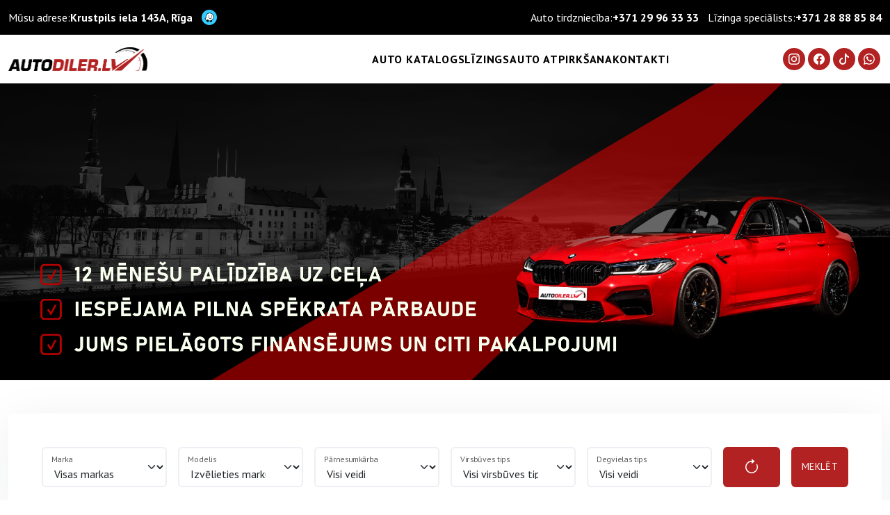

--- FILE ---
content_type: text/html
request_url: https://www.autodiler.lv/?taxonomy=drive&term=x-drive
body_size: 19212
content:
<!DOCTYPE html>
<html lang="en">
	<head>
	<meta charset="utf-8" />
    <meta name="viewport" content="width=device-width" />
	<link rel="stylesheet" type="text/css" href="//fonts.googleapis.com/css?family=PT+Sans:400,700" />
	<link rel="icon" href="/icon.png" />
    <title>Autodiler.lv - lietotu auto tirdzniecība</title><link rel="icon" href="" data-svelte="svelte-ioi8fh"><meta name="keywords" content="" data-svelte="svelte-ioi8fh">
	<link href="./_app/immutable/assets/+layout-33515318.css" rel="stylesheet">
	<link href="./_app/immutable/assets/SvelteToast-3b800996.css" rel="stylesheet">
	<link href="./_app/immutable/assets/Offcanvas-60614438.css" rel="stylesheet">
	<link href="./_app/immutable/assets/+page-1dc77e69.css" rel="stylesheet">
	</head>
	<body>




<div class="shop"><div class="topbar"><div class="container"><div class="d-flex justify-content-between align-items-center"><div class="d-none d-lg-block me-auto"><ul class="contacts gap-0"><li>Mūsu adrese:<b>Krustpils iela 143A, Rīga</b></li>
          <li><a href="https://ul.waze.com/ul?ll=56.89920703%2C24.22896266&navigate=yes&zoom=17&utm_campaign=default&utm_source=waze_website&utm_medium=lm_share_location" class="waze" target="_blank"></a></li></ul></div>
      <div class="d-none d-lg-block ms-auto"><ul class="contacts"><li>Auto tirdzniecība:<a class="fw-bold" href="tel:+371 29 96 33 33">+371 29 96 33 33</a></li>
          <li>Līzinga speciālists:<a class="fw-bold" href="tel:+371 28 88 85 84">+371 28 88 85 84</a></li></ul></div>
      <div class="d-block d-lg-none"><ul class="socials-icons"><li><a href="https://www.instagram.com/autodiler.lv" target="_blank"><svg xmlns="http://www.w3.org/2000/svg" width="16" height="16" fill="currentColor" class="bi bi-instagram" viewBox="0 0 16 16"><path d="M8 0C5.829 0 5.556.01 4.703.048 3.85.088 3.269.222 2.76.42a3.917 3.917 0 0 0-1.417.923A3.927 3.927 0 0 0 .42 2.76C.222 3.268.087 3.85.048 4.7.01 5.555 0 5.827 0 8.001c0 2.172.01 2.444.048 3.297.04.852.174 1.433.372 1.942.205.526.478.972.923 1.417.444.445.89.719 1.416.923.51.198 1.09.333 1.942.372C5.555 15.99 5.827 16 8 16s2.444-.01 3.298-.048c.851-.04 1.434-.174 1.943-.372a3.916 3.916 0 0 0 1.416-.923c.445-.445.718-.891.923-1.417.197-.509.332-1.09.372-1.942C15.99 10.445 16 10.173 16 8s-.01-2.445-.048-3.299c-.04-.851-.175-1.433-.372-1.941a3.926 3.926 0 0 0-.923-1.417A3.911 3.911 0 0 0 13.24.42c-.51-.198-1.092-.333-1.943-.372C10.443.01 10.172 0 7.998 0h.003zm-.717 1.442h.718c2.136 0 2.389.007 3.232.046.78.035 1.204.166 1.486.275.373.145.64.319.92.599.28.28.453.546.598.92.11.281.24.705.275 1.485.039.843.047 1.096.047 3.231s-.008 2.389-.047 3.232c-.035.78-.166 1.203-.275 1.485a2.47 2.47 0 0 1-.599.919c-.28.28-.546.453-.92.598-.28.11-.704.24-1.485.276-.843.038-1.096.047-3.232.047s-2.39-.009-3.233-.047c-.78-.036-1.203-.166-1.485-.276a2.478 2.478 0 0 1-.92-.598 2.48 2.48 0 0 1-.6-.92c-.109-.281-.24-.705-.275-1.485-.038-.843-.046-1.096-.046-3.233 0-2.136.008-2.388.046-3.231.036-.78.166-1.204.276-1.486.145-.373.319-.64.599-.92.28-.28.546-.453.92-.598.282-.11.705-.24 1.485-.276.738-.034 1.024-.044 2.515-.045v.002zm4.988 1.328a.96.96 0 1 0 0 1.92.96.96 0 0 0 0-1.92zm-4.27 1.122a4.109 4.109 0 1 0 0 8.217 4.109 4.109 0 0 0 0-8.217zm0 1.441a2.667 2.667 0 1 1 0 5.334 2.667 2.667 0 0 1 0-5.334z"></path></svg></a></li>
  <li><a href="https://www.facebook.com/autodiler.lv" target="_blank"><svg xmlns="http://www.w3.org/2000/svg" width="16" height="16" fill="currentColor" class="bi bi-facebook" viewBox="0 0 16 16"><path d="M16 8.049c0-4.446-3.582-8.05-8-8.05C3.58 0-.002 3.603-.002 8.05c0 4.017 2.926 7.347 6.75 7.951v-5.625h-2.03V8.05H6.75V6.275c0-2.017 1.195-3.131 3.022-3.131.876 0 1.791.157 1.791.157v1.98h-1.009c-.993 0-1.303.621-1.303 1.258v1.51h2.218l-.354 2.326H9.25V16c3.824-.604 6.75-3.934 6.75-7.951z"></path></svg></a></li>
  <li><a href="https://www.tiktok.com/@autodiler.lv" target="_blank"><svg xmlns="http://www.w3.org/2000/svg" width="16" height="16" fill="currentColor" class="bi bi-tiktok" viewBox="0 0 16 16"><path d="M9 0h1.98c.144.715.54 1.617 1.235 2.512C12.895 3.389 13.797 4 15 4v2c-1.753 0-3.07-.814-4-1.829V11a5 5 0 1 1-5-5v2a3 3 0 1 0 3 3z"></path></svg></a></li>
  <li><a href="https://wa.me/37129963333" target="_blank"><svg xmlns="http://www.w3.org/2000/svg" width="16" height="16" fill="currentColor" class="bi bi-whatsapp" viewBox="0 0 16 16"><path d="M13.601 2.326A7.854 7.854 0 0 0 7.994 0C3.627 0 .068 3.558.064 7.926c0 1.399.366 2.76 1.057 3.965L0 16l4.204-1.102a7.933 7.933 0 0 0 3.79.965h.004c4.368 0 7.926-3.558 7.93-7.93A7.898 7.898 0 0 0 13.6 2.326zM7.994 14.521a6.573 6.573 0 0 1-3.356-.92l-.24-.144-2.494.654.666-2.433-.156-.251a6.56 6.56 0 0 1-1.007-3.505c0-3.626 2.957-6.584 6.591-6.584a6.56 6.56 0 0 1 4.66 1.931 6.557 6.557 0 0 1 1.928 4.66c-.004 3.639-2.961 6.592-6.592 6.592zm3.615-4.934c-.197-.099-1.17-.578-1.353-.646-.182-.065-.315-.099-.445.099-.133.197-.513.646-.627.775-.114.133-.232.148-.43.05-.197-.1-.836-.308-1.592-.985-.59-.525-.985-1.175-1.103-1.372-.114-.198-.011-.304.088-.403.087-.088.197-.232.296-.346.1-.114.133-.198.198-.33.065-.134.034-.248-.015-.347-.05-.099-.445-1.076-.612-1.47-.16-.389-.323-.335-.445-.34-.114-.007-.247-.007-.38-.007a.729.729 0 0 0-.529.247c-.182.198-.691.677-.691 1.654 0 .977.71 1.916.81 2.049.098.133 1.394 2.132 3.383 2.992.47.205.84.326 1.129.418.475.152.904.129 1.246.08.38-.058 1.171-.48 1.338-.943.164-.464.164-.86.114-.943-.049-.084-.182-.133-.38-.232z"></path></svg></a></li></ul></div>
      <div class="d-block d-lg-none"><ul class="contacts gap-0"><li><a class="fw-bold" href="tel:+371 29 96 33 33">+371 29 96 33 33</a></li>
          <li><a href="https://ul.waze.com/ul?ll=56.89920703%2C24.22896266&navigate=yes&zoom=17&utm_campaign=default&utm_source=waze_website&utm_medium=lm_share_location" class="waze" target="_blank"></a></li></ul></div></div></div></div>
<div class="header"><div class="container d-flex align-items-center"><div class="logo me-auto"><a href="/"><img src="/autodiler.png
" alt="Autodiler.lv" title="Autodiler.lv"></a></div>
    <div class="ms-auto header-menu d-none d-lg-block"><ul class="menu"><li class="item"><a href="/auto-katalogs">Auto katalogs</a></li>
        <li class="item"><a href="/lizings">Līzings</a></li>
        <li class="item"><a href="/auto-atpirksana">Auto atpirkšana</a></li>
        <li class="item"><a href="/kontakti">Kontakti</a></li></ul></div>
    <div class="ms-auto d-none d-lg-block"><div class="d-flex align-items-center justify-content-md-end justify-content-center"><ul class="socials-icons"><li><a href="https://www.instagram.com/autodiler.lv" target="_blank"><svg xmlns="http://www.w3.org/2000/svg" width="16" height="16" fill="currentColor" class="bi bi-instagram" viewBox="0 0 16 16"><path d="M8 0C5.829 0 5.556.01 4.703.048 3.85.088 3.269.222 2.76.42a3.917 3.917 0 0 0-1.417.923A3.927 3.927 0 0 0 .42 2.76C.222 3.268.087 3.85.048 4.7.01 5.555 0 5.827 0 8.001c0 2.172.01 2.444.048 3.297.04.852.174 1.433.372 1.942.205.526.478.972.923 1.417.444.445.89.719 1.416.923.51.198 1.09.333 1.942.372C5.555 15.99 5.827 16 8 16s2.444-.01 3.298-.048c.851-.04 1.434-.174 1.943-.372a3.916 3.916 0 0 0 1.416-.923c.445-.445.718-.891.923-1.417.197-.509.332-1.09.372-1.942C15.99 10.445 16 10.173 16 8s-.01-2.445-.048-3.299c-.04-.851-.175-1.433-.372-1.941a3.926 3.926 0 0 0-.923-1.417A3.911 3.911 0 0 0 13.24.42c-.51-.198-1.092-.333-1.943-.372C10.443.01 10.172 0 7.998 0h.003zm-.717 1.442h.718c2.136 0 2.389.007 3.232.046.78.035 1.204.166 1.486.275.373.145.64.319.92.599.28.28.453.546.598.92.11.281.24.705.275 1.485.039.843.047 1.096.047 3.231s-.008 2.389-.047 3.232c-.035.78-.166 1.203-.275 1.485a2.47 2.47 0 0 1-.599.919c-.28.28-.546.453-.92.598-.28.11-.704.24-1.485.276-.843.038-1.096.047-3.232.047s-2.39-.009-3.233-.047c-.78-.036-1.203-.166-1.485-.276a2.478 2.478 0 0 1-.92-.598 2.48 2.48 0 0 1-.6-.92c-.109-.281-.24-.705-.275-1.485-.038-.843-.046-1.096-.046-3.233 0-2.136.008-2.388.046-3.231.036-.78.166-1.204.276-1.486.145-.373.319-.64.599-.92.28-.28.546-.453.92-.598.282-.11.705-.24 1.485-.276.738-.034 1.024-.044 2.515-.045v.002zm4.988 1.328a.96.96 0 1 0 0 1.92.96.96 0 0 0 0-1.92zm-4.27 1.122a4.109 4.109 0 1 0 0 8.217 4.109 4.109 0 0 0 0-8.217zm0 1.441a2.667 2.667 0 1 1 0 5.334 2.667 2.667 0 0 1 0-5.334z"></path></svg></a></li>
  <li><a href="https://www.facebook.com/autodiler.lv" target="_blank"><svg xmlns="http://www.w3.org/2000/svg" width="16" height="16" fill="currentColor" class="bi bi-facebook" viewBox="0 0 16 16"><path d="M16 8.049c0-4.446-3.582-8.05-8-8.05C3.58 0-.002 3.603-.002 8.05c0 4.017 2.926 7.347 6.75 7.951v-5.625h-2.03V8.05H6.75V6.275c0-2.017 1.195-3.131 3.022-3.131.876 0 1.791.157 1.791.157v1.98h-1.009c-.993 0-1.303.621-1.303 1.258v1.51h2.218l-.354 2.326H9.25V16c3.824-.604 6.75-3.934 6.75-7.951z"></path></svg></a></li>
  <li><a href="https://www.tiktok.com/@autodiler.lv" target="_blank"><svg xmlns="http://www.w3.org/2000/svg" width="16" height="16" fill="currentColor" class="bi bi-tiktok" viewBox="0 0 16 16"><path d="M9 0h1.98c.144.715.54 1.617 1.235 2.512C12.895 3.389 13.797 4 15 4v2c-1.753 0-3.07-.814-4-1.829V11a5 5 0 1 1-5-5v2a3 3 0 1 0 3 3z"></path></svg></a></li>
  <li><a href="https://wa.me/37129963333" target="_blank"><svg xmlns="http://www.w3.org/2000/svg" width="16" height="16" fill="currentColor" class="bi bi-whatsapp" viewBox="0 0 16 16"><path d="M13.601 2.326A7.854 7.854 0 0 0 7.994 0C3.627 0 .068 3.558.064 7.926c0 1.399.366 2.76 1.057 3.965L0 16l4.204-1.102a7.933 7.933 0 0 0 3.79.965h.004c4.368 0 7.926-3.558 7.93-7.93A7.898 7.898 0 0 0 13.6 2.326zM7.994 14.521a6.573 6.573 0 0 1-3.356-.92l-.24-.144-2.494.654.666-2.433-.156-.251a6.56 6.56 0 0 1-1.007-3.505c0-3.626 2.957-6.584 6.591-6.584a6.56 6.56 0 0 1 4.66 1.931 6.557 6.557 0 0 1 1.928 4.66c-.004 3.639-2.961 6.592-6.592 6.592zm3.615-4.934c-.197-.099-1.17-.578-1.353-.646-.182-.065-.315-.099-.445.099-.133.197-.513.646-.627.775-.114.133-.232.148-.43.05-.197-.1-.836-.308-1.592-.985-.59-.525-.985-1.175-1.103-1.372-.114-.198-.011-.304.088-.403.087-.088.197-.232.296-.346.1-.114.133-.198.198-.33.065-.134.034-.248-.015-.347-.05-.099-.445-1.076-.612-1.47-.16-.389-.323-.335-.445-.34-.114-.007-.247-.007-.38-.007a.729.729 0 0 0-.529.247c-.182.198-.691.677-.691 1.654 0 .977.71 1.916.81 2.049.098.133 1.394 2.132 3.383 2.992.47.205.84.326 1.129.418.475.152.904.129 1.246.08.38-.058 1.171-.48 1.338-.943.164-.464.164-.86.114-.943-.049-.084-.182-.133-.38-.232z"></path></svg></a></li></ul></div></div>
    <div class="d-block d-lg-none"><button class="p-0 btn btn-transparent" value="" style=""><div class="burger-icon"></div>
        <div class="burger-icon"></div>
        <div class="burger-icon"></div></button></div></div></div>



<div><div aria-hidden class="offcanvas offcanvas-top" style="visibility: hidden;" tabindex="-1"><div class="offcanvas-header"><h5 class="offcanvas-title">
        <img slot="header" class="mobile-logo mx-auto" src="/autodiler.png
" alt="Autodiler.lv" title="Autodiler.lv"></h5>
  
    <button aria-label="Close" class="btn-close" type="button"></button>
  </div>
    <div class="offcanvas-body"><div class="d-flex flex-column flex-shrink-0 px-3"><ul class="mobile-menu"><li class="item"><a href="/" class="active">Sākums</a></li>
      <li class="item"><a href="/auto-katalogs">Auto katalogs</a></li>
      <li class="item"><a href="/auto-atpirksana">Auto atpirkšana</a></li>
      <li class="item"><a href="/kontakti">Kontakti</a></li></ul></div></div></div>
  </div>
  <div class="wrapper svelte-nhbdlb">



<div class="section hero"><img class="fullwidth-wrap d-none d-lg-block svelte-ql92q3" src="/autodiler-banner.png" alt="Autodiler.lv" title="Autodiler.lv">
  <img class="fullwidth-wrap d-lg-none svelte-ql92q3" src="/autodiler-banner-small.png" alt="Autodiler.lv" title="Autodiler.lv"></div>

<div class="container"><div class="box filter my-5 p-5"><form id="productSearchForm"><div class="row"><div class="col-md-12"><div class="row g-3"><div class="col-lg-2"><div class="form-floating"><select class="form-select" id="product_make" name="make"><option selected value="">Visas markas</option><option value="audi">Audi</option><option value="bmw">BMW</option><option value="chevrolet">Chevrolet</option><option value="citroen">Citroen</option><option value="fiat">Fiat</option><option value="ford">Ford</option><option value="hyundai">Hyundai</option><option value="jaguar">Jaguar</option><option value="jeep">Jeep</option><option value="kia">Kia</option><option value="lancia">Lancia</option><option value="land-rover">Land Rover</option><option value="lexus">Lexus</option><option value="mazda">Mazda</option><option value="mercedes">Mercedes</option><option value="mini">Mini</option><option value="nissan">Nissan</option><option value="opel">Opel</option><option value="peugeot">Peugeot</option><option value="porsche">Porsche</option><option value="renault">Renault</option><option value="skoda">Skoda</option><option value="toyota">Toyota</option><option value="volvo">Volvo</option><option value="vw">VW</option></select>
                <label for="product_make">Marka</label></div></div>
            <div class="col-lg-2"><div class="form-floating"><select class="form-select" id="product_model" name="model"><option selected value="">Izvēlieties marku</option></select>
                <label for="product_model">Modelis</label></div></div>
            <div class="col-lg-2"><div class="form-floating"><select class="form-select" id="product_gearbox" name="transmission"><option value="" selected>Visi veidi</option><option value="automatic">Automāts</option><option value="manual">Manuālā</option></select>
                <label for="product_gearbox">Pārnesumkārba</label></div></div>
            <div class="col-lg-2"><div class="form-floating"><select class="form-select" id="product_body" name="body"><option value="" selected>Visi virsbūves tipi</option><option value="terrain">Apvidus</option><option value="hatchback">Hečbeks</option><option value="cabriolet">Kabriolets</option><option value="coupe">Kupeja</option><option value="minibus">Mikroautobuss</option><option value="minivan">Minivens</option><option value="pickup">Pikaps</option><option value="sedan">Sedans</option><option value="universal">Universāls</option></select>
                <label for="product_body">Virsbūves tips</label></div></div>
            <div class="col-lg-2"><div class="form-floating"><select class="form-select" name="fuel_type"><option value="" selected>Visi veidi</option><option value="diesel">Dīzelis</option><option value="petrol">Benzīns</option><option value="hybrid">Hybrid</option></select>
                <label for="fuel_type">Degvielas tips</label></div></div>
            <div class="col-lg-1"><span class="btn btn-primary button"><svg xmlns="http://www.w3.org/2000/svg" width="24" height="24" fill="currentColor" class="bi bi-arrow-clockwise" viewBox="0 0 16 16"><path fill-rule="evenodd" d="M8 3a5 5 0 1 0 4.546 2.914.5.5 0 0 1 .908-.417A6 6 0 1 1 8 2z"></path><path d="M8 4.466V.534a.25.25 0 0 1 .41-.192l2.36 1.966c.12.1.12.284 0 .384L8.41 4.658A.25.25 0 0 1 8 4.466"></path></svg></span></div>
            <div class="col-lg-1"><button class="btn btn-primary button text-uppercase">Meklēt</button></div></div></div></div></form></div>
  <div class="products"><div class="row"><div class="col-xl-4 col-lg-6 col-sm-12"><a href="/auto-katalogs/l3n25bc5o58"><div class="product">
      <div class="product-image"><img src="https://media.vonotna.com/media/631cf862a0d5a5e23d521027/ca0e06dd-5c2b-468a-b535-94d5209547f9/1200" alt="Audi A4 2009">
        <div class="hover"><div class="text">Noklikšķini, lai apskatītu</div></div></div>
      <div class="product-body"><div class="d-flex justify-content-between align-items-center gap-3"><div class="product-title">Audi A4 2009</div>
          <div class="product-price"><span class="old-price line-through">5 950 €</span>
            4 950 €</div></div>
        <div class="ui sbs separated product-specs d-flex justify-content-between align-items-center my-4"><div class="item"><div class="title">Degviela</div>
            <div class="value">Dīzelis</div></div>
          <div class="item"><div class="title">Dzīnējs</div>
            <div class="value">2.7D 140 kW</div></div>
        <div class="item"><div class="title">Ātrumkārba</div>
          <div class="value">Automāts</div></div>
        <div class="item"><div class="title">Nobraukums</div>
            <div class="value">399 000 km</div></div></div>
        <hr>
        <div class="d-flex justify-content-between align-items-center gap-3 flex-wrap"><div class="loan-title">Finanšu līzings</div>
          <div class="fw-bold">no
            <span class="fs-5 fw-bolder">76</span>
            €/mēn.</div></div></div></div></a></div><div class="col-xl-4 col-lg-6 col-sm-12"><a href="/auto-katalogs/dtj9u7kg6n4"><div class="product">
      <div class="product-image"><img src="https://media.vonotna.com/media/631cf862a0d5a5e23d521027/798b7b22-0fe2-49a2-a823-8882a53bf65e/1200" alt="Peugeot Partner 2016">
        <div class="hover"><div class="text">Noklikšķini, lai apskatītu</div></div></div>
      <div class="product-body"><div class="d-flex justify-content-between align-items-center gap-3"><div class="product-title">Peugeot Partner 2016</div>
          <div class="product-price"><span class="old-price line-through">6 350 €</span>
            5 350 €</div></div>
        <div class="ui sbs separated product-specs d-flex justify-content-between align-items-center my-4"><div class="item"><div class="title">Degviela</div>
            <div class="value">Dīzelis</div></div>
          <div class="item"><div class="title">Dzīnējs</div>
            <div class="value">1.6D 68 kW</div></div>
        <div class="item"><div class="title">Ātrumkārba</div>
          <div class="value">Manuāla</div></div>
        <div class="item"><div class="title">Nobraukums</div>
            <div class="value">171 000 km</div></div></div>
        <hr>
        <div class="d-flex justify-content-between align-items-center gap-3 flex-wrap"><div class="loan-title">Finanšu līzings</div>
          <div class="fw-bold">no
            <span class="fs-5 fw-bolder">82</span>
            €/mēn.</div></div></div></div></a></div><div class="col-xl-4 col-lg-6 col-sm-12"><a href="/auto-katalogs/e1i436b473g"><div class="product">
      <div class="product-image"><img src="https://media.vonotna.com/media/631cf862a0d5a5e23d521027/61f1e989-b975-452e-b4f9-4be1fe72d79b/1200" alt="Audi A3 2007">
        <div class="hover"><div class="text">Noklikšķini, lai apskatītu</div></div></div>
      <div class="product-body"><div class="d-flex justify-content-between align-items-center gap-3"><div class="product-title">Audi A3 2007</div>
          <div class="product-price"><span class="old-price line-through">2 990 €</span>
            2 190 €</div></div>
        <div class="ui sbs separated product-specs d-flex justify-content-between align-items-center my-4"><div class="item"><div class="title">Degviela</div>
            <div class="value">Dīzelis</div></div>
          <div class="item"><div class="title">Dzīnējs</div>
            <div class="value">2.0D 120 kW</div></div>
        <div class="item"><div class="title">Ātrumkārba</div>
          <div class="value">Automāts</div></div>
        <div class="item"><div class="title">Nobraukums</div>
            <div class="value">323 000 km</div></div></div>
        <hr>
        <div class="d-flex justify-content-between align-items-center gap-3 flex-wrap"><div class="loan-title">Finanšu līzings</div>
          <div class="fw-bold">no
            <span class="fs-5 fw-bolder">33</span>
            €/mēn.</div></div></div></div></a></div><div class="col-xl-4 col-lg-6 col-sm-12"><a href="/auto-katalogs/egkvanjpof4"><div class="product">
      <div class="product-image"><img src="https://media.vonotna.com/media/631cf862a0d5a5e23d521027/b240942f-3e34-46b8-af3f-3ef727ce9b86/1200" alt="Citroen C4 Picasso 2007">
        <div class="hover"><div class="text">Noklikšķini, lai apskatītu</div></div></div>
      <div class="product-body"><div class="d-flex justify-content-between align-items-center gap-3"><div class="product-title">Citroen C4 Picasso 2007</div>
          <div class="product-price"><span class="old-price line-through">1 990 €</span>
            1 390 €</div></div>
        <div class="ui sbs separated product-specs d-flex justify-content-between align-items-center my-4"><div class="item"><div class="title">Degviela</div>
            <div class="value">Dīzelis</div></div>
          <div class="item"><div class="title">Dzīnējs</div>
            <div class="value">1.6D 80 kW</div></div>
        <div class="item"><div class="title">Ātrumkārba</div>
          <div class="value">Automāts</div></div>
        <div class="item"><div class="title">Nobraukums</div>
            <div class="value">350 000 km</div></div></div>
        <hr>
        <div class="d-flex justify-content-between align-items-center gap-3 flex-wrap"><div class="loan-title">Finanšu līzings</div>
          <div class="fw-bold">no
            <span class="fs-5 fw-bolder">21</span>
            €/mēn.</div></div></div></div></a></div><div class="col-xl-4 col-lg-6 col-sm-12"><a href="/auto-katalogs/ec1mak4nclg"><div class="product">
      <div class="product-image"><img src="https://media.vonotna.com/media/631cf862a0d5a5e23d521027/d0d2a566-d149-4083-9738-1bb7d93753b1/1200" alt="BMW X3 2017">
        <div class="hover"><div class="text">Noklikšķini, lai apskatītu</div></div></div>
      <div class="product-body"><div class="d-flex justify-content-between align-items-center gap-3"><div class="product-title">BMW X3 2017</div>
          <div class="product-price"><span class="old-price line-through">15 400 €</span>
            13 900 €</div></div>
        <div class="ui sbs separated product-specs d-flex justify-content-between align-items-center my-4"><div class="item"><div class="title">Degviela</div>
            <div class="value">Dīzelis</div></div>
          <div class="item"><div class="title">Dzīnējs</div>
            <div class="value">3.0D 230 kW</div></div>
        <div class="item"><div class="title">Ātrumkārba</div>
          <div class="value">Automāts</div></div>
        <div class="item"><div class="title">Nobraukums</div>
            <div class="value">212 000 km</div></div></div>
        <hr>
        <div class="d-flex justify-content-between align-items-center gap-3 flex-wrap"><div class="loan-title">Finanšu līzings</div>
          <div class="fw-bold">no
            <span class="fs-5 fw-bolder">214</span>
            €/mēn.</div></div></div></div></a></div><div class="col-xl-4 col-lg-6 col-sm-12"><a href="/auto-katalogs/7303nu8v4l"><div class="product">
      <div class="product-image"><img src="https://media.vonotna.com/media/631cf862a0d5a5e23d521027/999695a4-6fc0-4cf9-a20c-b6daf1370598/1200" alt="BMW X5 2006">
        <div class="hover"><div class="text">Noklikšķini, lai apskatītu</div></div></div>
      <div class="product-body"><div class="d-flex justify-content-between align-items-center gap-3"><div class="product-title">BMW X5 2006</div>
          <div class="product-price"><span class="old-price line-through">6 650 €</span>
            5 650 €</div></div>
        <div class="ui sbs separated product-specs d-flex justify-content-between align-items-center my-4"><div class="item"><div class="title">Degviela</div>
            <div class="value">Dīzelis</div></div>
          <div class="item"><div class="title">Dzīnējs</div>
            <div class="value">3.0D 160 kW</div></div>
        <div class="item"><div class="title">Ātrumkārba</div>
          <div class="value">Automāts</div></div>
        <div class="item"><div class="title">Nobraukums</div>
            <div class="value">335 000 km</div></div></div>
        <hr>
        <div class="d-flex justify-content-between align-items-center gap-3 flex-wrap"><div class="loan-title">Finanšu līzings</div>
          <div class="fw-bold">no
            <span class="fs-5 fw-bolder">87</span>
            €/mēn.</div></div></div></div></a></div><div class="col-xl-4 col-lg-6 col-sm-12"><a href="/auto-katalogs/3l1i2u4od7g"><div class="product">
      <div class="product-image"><img src="https://media.vonotna.com/media/631cf862a0d5a5e23d521027/44d68d8b-6074-4bd7-9e89-9c4d347e5cb8/1200" alt="Volvo V50 2005">
        <div class="hover"><div class="text">Noklikšķini, lai apskatītu</div></div></div>
      <div class="product-body"><div class="d-flex justify-content-between align-items-center gap-3"><div class="product-title">Volvo V50 2005</div>
          <div class="product-price"><span class="old-price line-through">2 690 €</span>
            1 890 €</div></div>
        <div class="ui sbs separated product-specs d-flex justify-content-between align-items-center my-4"><div class="item"><div class="title">Degviela</div>
            <div class="value">Dīzelis</div></div>
          <div class="item"><div class="title">Dzīnējs</div>
            <div class="value">2.0D 100 kW</div></div>
        <div class="item"><div class="title">Ātrumkārba</div>
          <div class="value">Manuāla</div></div>
        <div class="item"><div class="title">Nobraukums</div>
            <div class="value">330 000 km</div></div></div>
        <hr>
        <div class="d-flex justify-content-between align-items-center gap-3 flex-wrap"><div class="loan-title">Finanšu līzings</div>
          <div class="fw-bold">no
            <span class="fs-5 fw-bolder">29</span>
            €/mēn.</div></div></div></div></a></div><div class="col-xl-4 col-lg-6 col-sm-12"><a href="/auto-katalogs/tdk33325u9s"><div class="product">
      <div class="product-image"><img src="https://media.vonotna.com/media/631cf862a0d5a5e23d521027/44d749ea-575e-4330-9f06-706fe4a0d8ea/1200" alt="Renault Espace 2018">
        <div class="hover"><div class="text">Noklikšķini, lai apskatītu</div></div></div>
      <div class="product-body"><div class="d-flex justify-content-between align-items-center gap-3"><div class="product-title">Renault Espace 2018</div>
          <div class="product-price"><span class="old-price line-through">13 400 €</span>
            11 900 €</div></div>
        <div class="ui sbs separated product-specs d-flex justify-content-between align-items-center my-4"><div class="item"><div class="title">Degviela</div>
            <div class="value">Dīzelis</div></div>
          <div class="item"><div class="title">Dzīnējs</div>
            <div class="value">1.6D 118 kW</div></div>
        <div class="item"><div class="title">Ātrumkārba</div>
          <div class="value">Automāts</div></div>
        <div class="item"><div class="title">Nobraukums</div>
            <div class="value">178 000 km</div></div></div>
        <hr>
        <div class="d-flex justify-content-between align-items-center gap-3 flex-wrap"><div class="loan-title">Finanšu līzings</div>
          <div class="fw-bold">no
            <span class="fs-5 fw-bolder">183</span>
            €/mēn.</div></div></div></div></a></div><div class="col-xl-4 col-lg-6 col-sm-12"><a href="/auto-katalogs/d6fvin99e4k"><div class="product">
      <div class="product-image"><img src="https://media.vonotna.com/media/631cf862a0d5a5e23d521027/8c4ebf94-bcec-492f-8fbc-4a5101e76317/1200" alt="Lexus RX 2009">
        <div class="hover"><div class="text">Noklikšķini, lai apskatītu</div></div></div>
      <div class="product-body"><div class="d-flex justify-content-between align-items-center gap-3"><div class="product-title">Lexus RX 2009</div>
          <div class="product-price"><span class="old-price line-through">10 550 €</span>
            9 450 €</div></div>
        <div class="ui sbs separated product-specs d-flex justify-content-between align-items-center my-4"><div class="item"><div class="title">Degviela</div>
            <div class="value">product.fuel.hybrid</div></div>
          <div class="item"><div class="title">Dzīnējs</div>
            <div class="value">3.5 183 kW</div></div>
        <div class="item"><div class="title">Ātrumkārba</div>
          <div class="value">Automāts</div></div>
        <div class="item"><div class="title">Nobraukums</div>
            <div class="value">269 000 km</div></div></div>
        <hr>
        <div class="d-flex justify-content-between align-items-center gap-3 flex-wrap"><div class="loan-title">Finanšu līzings</div>
          <div class="fw-bold">no
            <span class="fs-5 fw-bolder">145</span>
            €/mēn.</div></div></div></div></a></div><div class="col-xl-4 col-lg-6 col-sm-12"><a href="/auto-katalogs/tdjlgq2qcck"><div class="product">
      <div class="product-image"><img src="https://media.vonotna.com/media/631cf862a0d5a5e23d521027/412d5f05-041a-4f1d-be2a-cb96bfdccdc4/1200" alt="Mercedes ML320 2007">
        <div class="hover"><div class="text">Noklikšķini, lai apskatītu</div></div></div>
      <div class="product-body"><div class="d-flex justify-content-between align-items-center gap-3"><div class="product-title">Mercedes ML320 2007</div>
          <div class="product-price"><span class="old-price line-through">8 790 €</span>
            7 490 €</div></div>
        <div class="ui sbs separated product-specs d-flex justify-content-between align-items-center my-4"><div class="item"><div class="title">Degviela</div>
            <div class="value">Dīzelis</div></div>
          <div class="item"><div class="title">Dzīnējs</div>
            <div class="value">3.0D 165 kW</div></div>
        <div class="item"><div class="title">Ātrumkārba</div>
          <div class="value">Automāts</div></div>
        <div class="item"><div class="title">Nobraukums</div>
            <div class="value">140 000 km</div></div></div>
        <hr>
        <div class="d-flex justify-content-between align-items-center gap-3 flex-wrap"><div class="loan-title">Finanšu līzings</div>
          <div class="fw-bold">no
            <span class="fs-5 fw-bolder">115</span>
            €/mēn.</div></div></div></div></a></div><div class="col-xl-4 col-lg-6 col-sm-12"><a href="/auto-katalogs/q080nd56ec8"><div class="product">
      <div class="product-image"><img src="https://media.vonotna.com/media/631cf862a0d5a5e23d521027/8b2509d5-8477-4ac5-9acc-47b6a50520f7/1200" alt="Citroen C4 Cactus 2019">
        <div class="hover"><div class="text">Noklikšķini, lai apskatītu</div></div></div>
      <div class="product-body"><div class="d-flex justify-content-between align-items-center gap-3"><div class="product-title">Citroen C4 Cactus 2019</div>
          <div class="product-price"><span class="old-price line-through">10 950 €</span>
            9 450 €</div></div>
        <div class="ui sbs separated product-specs d-flex justify-content-between align-items-center my-4"><div class="item"><div class="title">Degviela</div>
            <div class="value">Benzīns</div></div>
          <div class="item"><div class="title">Dzīnējs</div>
            <div class="value">1.2 81 kW</div></div>
        <div class="item"><div class="title">Ātrumkārba</div>
          <div class="value">Automāts</div></div>
        <div class="item"><div class="title">Nobraukums</div>
            <div class="value">97 000 km</div></div></div>
        <hr>
        <div class="d-flex justify-content-between align-items-center gap-3 flex-wrap"><div class="loan-title">Finanšu līzings</div>
          <div class="fw-bold">no
            <span class="fs-5 fw-bolder">145</span>
            €/mēn.</div></div></div></div></a></div><div class="col-xl-4 col-lg-6 col-sm-12"><a href="/auto-katalogs/suen1fvenho"><div class="product">
      <div class="product-image"><img src="https://media.vonotna.com/media/631cf862a0d5a5e23d521027/b9e4828b-7b13-40b7-9351-850dd105b070/1200" alt="Volvo XC 90 2006">
        <div class="hover"><div class="text">Noklikšķini, lai apskatītu</div></div></div>
      <div class="product-body"><div class="d-flex justify-content-between align-items-center gap-3"><div class="product-title">Volvo XC 90 2006</div>
          <div class="product-price"><span class="old-price line-through">7 000 €</span>
            6 000 €</div></div>
        <div class="ui sbs separated product-specs d-flex justify-content-between align-items-center my-4"><div class="item"><div class="title">Degviela</div>
            <div class="value">Dīzelis</div></div>
          <div class="item"><div class="title">Dzīnējs</div>
            <div class="value">2.4D 136 kW</div></div>
        <div class="item"><div class="title">Ātrumkārba</div>
          <div class="value">Automāts</div></div>
        <div class="item"><div class="title">Nobraukums</div>
            <div class="value">318 000 km</div></div></div>
        <hr>
        <div class="d-flex justify-content-between align-items-center gap-3 flex-wrap"><div class="loan-title">Finanšu līzings</div>
          <div class="fw-bold">no
            <span class="fs-5 fw-bolder">92</span>
            €/mēn.</div></div></div></div></a></div></div></div>
  <div class="row"><div class="col-12"><div class="d-flex"><div class="mx-auto my-5"><a href="/auto-katalogs" class="btn btn-primary text-uppercase button">Parādīt visus auto</a></div></div></div></div></div>
<section class="loan-partners"><div class="container"><div class="row"><div class="col-sm-6 col-xs-6"><div class="row justify-content-end"><div class="col-sm-6 col-lg-3 text-center"><img src="img/bigbank-300x140.png" class="logo" alt="" decoding="async" loading="lazy"></div>
    <div class="col-sm-6 col-lg-3 text-center"><img src="img/incredit-300x140.png" class="logo" alt="" decoding="async" loading="lazy"></div>
    <div class="col-sm-6 col-lg-3 text-center"><img src="img/mogo-300x140.png" class="logo" alt="" decoding="async" loading="lazy"></div>
    <div class="col-sm-6 col-lg-3 text-center"><img src="img/aizdevums-300x140.png" class="logo" alt="" decoding="async" loading="lazy"></div>
    <div class="col-sm-6 col-lg-3 text-center"><img src="img/mcfinance-300x140.png" class="logo" alt="" decoding="async" loading="lazy"></div>
    <div class="col-sm-6 col-lg-3 text-center"><img src="img/fintobank-300x140.png" class="logo" alt="" decoding="async" loading="lazy"></div>
    <div class="col-sm-6 col-lg-3 text-center"><img src="img/tfbank-300x140.png" class="logo" alt="" decoding="async" loading="lazy"></div></div></div>
<div class="col-sm-6 col-xs-6"><div class="row justify-content-start"><div class="col-sm-6 col-lg-3 text-center"><img src="img/primero-300x140.png" class="logo" alt="" decoding="async" loading="lazy"></div>
    <div class="col-sm-6 col-lg-3 text-center"><img src="img/nord-300x140.png" class="logo" alt="" decoding="async" loading="lazy"></div>
    <div class="col-sm-6 col-lg-3 text-center"><img src="img/citadele-300x140.png" class="logo" alt="" decoding="async" loading="lazy"></div>
    <div class="col-sm-6 col-lg-3 text-center"><img src="img/swedbank-300x140.png" class="logo" alt="" decoding="async" loading="lazy"></div>
    <div class="col-sm-6 col-lg-3 text-center"><img src="img/nordicfinance-300x140.png" class="logo" alt="" decoding="async" loading="lazy"></div>
    <div class="col-sm-6 col-lg-3 text-center"><img src="img/holmbank-300x140.png" class="logo" alt="" decoding="async" loading="lazy"></div>
    <div class="col-sm-6 col-lg-3 text-center"><img src="img/inbank-300x140.png" class="logo" alt="" decoding="async" loading="lazy"></div></div></div></div></div></section></div>
  <div class="footer" style="background-color: #000; height: 200px;"><div class="container"><div class="row align-items-center"><div class="col-md text-center text-md-start"><p class="m-0 fs-6">© 2026 Autodiler.lv</p></div>
      <div class="col-md text-center text-sm-end"><div class="text-center"><ul class="menu mt-2 mt-sm-0"><li><a href="/auto-katalogs">Auto katalogs</a></li>
            <li><a href="/auto-atpirksana">Auto atpirkšana</a></li>
            <li><a href="/kontakti">Kontakti</a></li></ul></div></div>
      <div class="col-md text-center text-sm-end"><div class="d-flex align-items-center justify-content-md-end justify-content-center"><div class="mt-3 mt-md-0"><ul class="socials-icons"><li><a href="https://www.instagram.com/autodiler.lv" target="_blank"><svg xmlns="http://www.w3.org/2000/svg" width="16" height="16" fill="currentColor" class="bi bi-instagram" viewBox="0 0 16 16"><path d="M8 0C5.829 0 5.556.01 4.703.048 3.85.088 3.269.222 2.76.42a3.917 3.917 0 0 0-1.417.923A3.927 3.927 0 0 0 .42 2.76C.222 3.268.087 3.85.048 4.7.01 5.555 0 5.827 0 8.001c0 2.172.01 2.444.048 3.297.04.852.174 1.433.372 1.942.205.526.478.972.923 1.417.444.445.89.719 1.416.923.51.198 1.09.333 1.942.372C5.555 15.99 5.827 16 8 16s2.444-.01 3.298-.048c.851-.04 1.434-.174 1.943-.372a3.916 3.916 0 0 0 1.416-.923c.445-.445.718-.891.923-1.417.197-.509.332-1.09.372-1.942C15.99 10.445 16 10.173 16 8s-.01-2.445-.048-3.299c-.04-.851-.175-1.433-.372-1.941a3.926 3.926 0 0 0-.923-1.417A3.911 3.911 0 0 0 13.24.42c-.51-.198-1.092-.333-1.943-.372C10.443.01 10.172 0 7.998 0h.003zm-.717 1.442h.718c2.136 0 2.389.007 3.232.046.78.035 1.204.166 1.486.275.373.145.64.319.92.599.28.28.453.546.598.92.11.281.24.705.275 1.485.039.843.047 1.096.047 3.231s-.008 2.389-.047 3.232c-.035.78-.166 1.203-.275 1.485a2.47 2.47 0 0 1-.599.919c-.28.28-.546.453-.92.598-.28.11-.704.24-1.485.276-.843.038-1.096.047-3.232.047s-2.39-.009-3.233-.047c-.78-.036-1.203-.166-1.485-.276a2.478 2.478 0 0 1-.92-.598 2.48 2.48 0 0 1-.6-.92c-.109-.281-.24-.705-.275-1.485-.038-.843-.046-1.096-.046-3.233 0-2.136.008-2.388.046-3.231.036-.78.166-1.204.276-1.486.145-.373.319-.64.599-.92.28-.28.546-.453.92-.598.282-.11.705-.24 1.485-.276.738-.034 1.024-.044 2.515-.045v.002zm4.988 1.328a.96.96 0 1 0 0 1.92.96.96 0 0 0 0-1.92zm-4.27 1.122a4.109 4.109 0 1 0 0 8.217 4.109 4.109 0 0 0 0-8.217zm0 1.441a2.667 2.667 0 1 1 0 5.334 2.667 2.667 0 0 1 0-5.334z"></path></svg></a></li>
  <li><a href="https://www.facebook.com/autodiler.lv" target="_blank"><svg xmlns="http://www.w3.org/2000/svg" width="16" height="16" fill="currentColor" class="bi bi-facebook" viewBox="0 0 16 16"><path d="M16 8.049c0-4.446-3.582-8.05-8-8.05C3.58 0-.002 3.603-.002 8.05c0 4.017 2.926 7.347 6.75 7.951v-5.625h-2.03V8.05H6.75V6.275c0-2.017 1.195-3.131 3.022-3.131.876 0 1.791.157 1.791.157v1.98h-1.009c-.993 0-1.303.621-1.303 1.258v1.51h2.218l-.354 2.326H9.25V16c3.824-.604 6.75-3.934 6.75-7.951z"></path></svg></a></li>
  <li><a href="https://www.tiktok.com/@autodiler.lv" target="_blank"><svg xmlns="http://www.w3.org/2000/svg" width="16" height="16" fill="currentColor" class="bi bi-tiktok" viewBox="0 0 16 16"><path d="M9 0h1.98c.144.715.54 1.617 1.235 2.512C12.895 3.389 13.797 4 15 4v2c-1.753 0-3.07-.814-4-1.829V11a5 5 0 1 1-5-5v2a3 3 0 1 0 3 3z"></path></svg></a></li>
  <li><a href="https://wa.me/37129963333" target="_blank"><svg xmlns="http://www.w3.org/2000/svg" width="16" height="16" fill="currentColor" class="bi bi-whatsapp" viewBox="0 0 16 16"><path d="M13.601 2.326A7.854 7.854 0 0 0 7.994 0C3.627 0 .068 3.558.064 7.926c0 1.399.366 2.76 1.057 3.965L0 16l4.204-1.102a7.933 7.933 0 0 0 3.79.965h.004c4.368 0 7.926-3.558 7.93-7.93A7.898 7.898 0 0 0 13.6 2.326zM7.994 14.521a6.573 6.573 0 0 1-3.356-.92l-.24-.144-2.494.654.666-2.433-.156-.251a6.56 6.56 0 0 1-1.007-3.505c0-3.626 2.957-6.584 6.591-6.584a6.56 6.56 0 0 1 4.66 1.931 6.557 6.557 0 0 1 1.928 4.66c-.004 3.639-2.961 6.592-6.592 6.592zm3.615-4.934c-.197-.099-1.17-.578-1.353-.646-.182-.065-.315-.099-.445.099-.133.197-.513.646-.627.775-.114.133-.232.148-.43.05-.197-.1-.836-.308-1.592-.985-.59-.525-.985-1.175-1.103-1.372-.114-.198-.011-.304.088-.403.087-.088.197-.232.296-.346.1-.114.133-.198.198-.33.065-.134.034-.248-.015-.347-.05-.099-.445-1.076-.612-1.47-.16-.389-.323-.335-.445-.34-.114-.007-.247-.007-.38-.007a.729.729 0 0 0-.529.247c-.182.198-.691.677-.691 1.654 0 .977.71 1.916.81 2.049.098.133 1.394 2.132 3.383 2.992.47.205.84.326 1.129.418.475.152.904.129 1.246.08.38-.058 1.171-.48 1.338-.943.164-.464.164-.86.114-.943-.049-.084-.182-.133-.38-.232z"></path></svg></a></li></ul></div></div></div></div></div></div></div>

<div class="wrap"><ul class="_toastContainer svelte-yh90az">
</ul>
</div>


		<script type="module" data-sveltekit-hydrate="13gsevr">
		import { set_public_env, start } from "./_app/immutable/start-a0fa70ac.js";

		set_public_env({});

		start({
			target: document.querySelector('[data-sveltekit-hydrate="13gsevr"]').parentNode,
			paths: {"base":"","assets":""},
			route: true,
			spa: false,
			trailing_slash: "never",
			hydrate: {
				status: 200,
				error: null,
				node_ids: [0, 2],
				params: {},
				routeId: ""
			}
		});
	</script>
	<script type="application/json" sveltekit:data-type="data" sveltekit:data-url="https://app.vonotna.com/api/v1/public/631cf862a0d5a5e23d521027/products/sell/?per_page=12">{"status":200,"statusText":"OK","headers":{"cf-cache-status":"DYNAMIC","cf-ray":"9bf44d6dd0047dd6-ORD","connection":"keep-alive","content-encoding":"br","content-type":"application/json","date":"Sat, 17 Jan 2026 07:57:33 GMT","server":"cloudflare","transfer-encoding":"chunked"},"body":"{\"items\":[{\"_media\":[{\"id\":\"6966585ecc6e71c999c117eb\",\"url\":\"https://media.vonotna.com/media/631cf862a0d5a5e23d521027/ca0e06dd-5c2b-468a-b535-94d5209547f9/600\",\"variations\":{\"full\":\"https://media.vonotna.com/media/631cf862a0d5a5e23d521027/ca0e06dd-5c2b-468a-b535-94d5209547f9/2000\",\"large\":\"https://media.vonotna.com/media/631cf862a0d5a5e23d521027/ca0e06dd-5c2b-468a-b535-94d5209547f9/1200\",\"medium\":\"https://media.vonotna.com/media/631cf862a0d5a5e23d521027/ca0e06dd-5c2b-468a-b535-94d5209547f9/600\",\"small\":\"https://media.vonotna.com/media/631cf862a0d5a5e23d521027/ca0e06dd-5c2b-468a-b535-94d5209547f9/300\"}},{\"id\":\"69665861fcc5b566aafc424f\",\"url\":\"https://media.vonotna.com/media/631cf862a0d5a5e23d521027/e04ab61e-6f7c-4fc0-b7f2-19ab56fb984b/600\",\"variations\":{\"full\":\"https://media.vonotna.com/media/631cf862a0d5a5e23d521027/e04ab61e-6f7c-4fc0-b7f2-19ab56fb984b/2000\",\"large\":\"https://media.vonotna.com/media/631cf862a0d5a5e23d521027/e04ab61e-6f7c-4fc0-b7f2-19ab56fb984b/1200\",\"medium\":\"https://media.vonotna.com/media/631cf862a0d5a5e23d521027/e04ab61e-6f7c-4fc0-b7f2-19ab56fb984b/600\",\"small\":\"https://media.vonotna.com/media/631cf862a0d5a5e23d521027/e04ab61e-6f7c-4fc0-b7f2-19ab56fb984b/300\"}},{\"id\":\"69665863cc6e71c999c117ec\",\"url\":\"https://media.vonotna.com/media/631cf862a0d5a5e23d521027/08cd8a25-9a29-436d-978e-743b8d9e8e2c/600\",\"variations\":{\"full\":\"https://media.vonotna.com/media/631cf862a0d5a5e23d521027/08cd8a25-9a29-436d-978e-743b8d9e8e2c/2000\",\"large\":\"https://media.vonotna.com/media/631cf862a0d5a5e23d521027/08cd8a25-9a29-436d-978e-743b8d9e8e2c/1200\",\"medium\":\"https://media.vonotna.com/media/631cf862a0d5a5e23d521027/08cd8a25-9a29-436d-978e-743b8d9e8e2c/600\",\"small\":\"https://media.vonotna.com/media/631cf862a0d5a5e23d521027/08cd8a25-9a29-436d-978e-743b8d9e8e2c/300\"}},{\"id\":\"696658647cfe20d8ea36c2b1\",\"url\":\"https://media.vonotna.com/media/631cf862a0d5a5e23d521027/ea407d6a-ec81-4699-9aea-44aede3e63c6/600\",\"variations\":{\"full\":\"https://media.vonotna.com/media/631cf862a0d5a5e23d521027/ea407d6a-ec81-4699-9aea-44aede3e63c6/2000\",\"large\":\"https://media.vonotna.com/media/631cf862a0d5a5e23d521027/ea407d6a-ec81-4699-9aea-44aede3e63c6/1200\",\"medium\":\"https://media.vonotna.com/media/631cf862a0d5a5e23d521027/ea407d6a-ec81-4699-9aea-44aede3e63c6/600\",\"small\":\"https://media.vonotna.com/media/631cf862a0d5a5e23d521027/ea407d6a-ec81-4699-9aea-44aede3e63c6/300\"}},{\"id\":\"69665907fcc5b566aafc4252\",\"url\":\"https://media.vonotna.com/media/631cf862a0d5a5e23d521027/3021646b-f618-4a43-9baf-efc43b6a149b/600\",\"variations\":{\"full\":\"https://media.vonotna.com/media/631cf862a0d5a5e23d521027/3021646b-f618-4a43-9baf-efc43b6a149b/2000\",\"large\":\"https://media.vonotna.com/media/631cf862a0d5a5e23d521027/3021646b-f618-4a43-9baf-efc43b6a149b/1200\",\"medium\":\"https://media.vonotna.com/media/631cf862a0d5a5e23d521027/3021646b-f618-4a43-9baf-efc43b6a149b/600\",\"small\":\"https://media.vonotna.com/media/631cf862a0d5a5e23d521027/3021646b-f618-4a43-9baf-efc43b6a149b/300\"}},{\"id\":\"69665907cc6e71c999c117ee\",\"url\":\"https://media.vonotna.com/media/631cf862a0d5a5e23d521027/0f208cf3-d34c-4acf-add9-2d3413e40517/600\",\"variations\":{\"full\":\"https://media.vonotna.com/media/631cf862a0d5a5e23d521027/0f208cf3-d34c-4acf-add9-2d3413e40517/2000\",\"large\":\"https://media.vonotna.com/media/631cf862a0d5a5e23d521027/0f208cf3-d34c-4acf-add9-2d3413e40517/1200\",\"medium\":\"https://media.vonotna.com/media/631cf862a0d5a5e23d521027/0f208cf3-d34c-4acf-add9-2d3413e40517/600\",\"small\":\"https://media.vonotna.com/media/631cf862a0d5a5e23d521027/0f208cf3-d34c-4acf-add9-2d3413e40517/300\"}},{\"id\":\"69665907fcc5b566aafc4253\",\"url\":\"https://media.vonotna.com/media/631cf862a0d5a5e23d521027/190a4837-69a7-4d5b-a457-9850ae420fb0/600\",\"variations\":{\"full\":\"https://media.vonotna.com/media/631cf862a0d5a5e23d521027/190a4837-69a7-4d5b-a457-9850ae420fb0/2000\",\"large\":\"https://media.vonotna.com/media/631cf862a0d5a5e23d521027/190a4837-69a7-4d5b-a457-9850ae420fb0/1200\",\"medium\":\"https://media.vonotna.com/media/631cf862a0d5a5e23d521027/190a4837-69a7-4d5b-a457-9850ae420fb0/600\",\"small\":\"https://media.vonotna.com/media/631cf862a0d5a5e23d521027/190a4837-69a7-4d5b-a457-9850ae420fb0/300\"}}],\"abroad_price\":\"0.00\",\"badge\":{\"en\":\"\",\"lv\":\"\"},\"badge_bg\":\"\",\"body\":\"universal\",\"color\":\"black\",\"custom_drop_price\":\"0.00\",\"description\":{\"en\":\"\",\"lv\":\"\"},\"discount\":\"1 000 \\u20ac\",\"doors\":\"5\",\"drive_type\":\"FWD\",\"engine\":\"2.7\",\"engine_kw\":\"140 kW\",\"engine_power\":\"140\",\"featured\":false,\"featured_image\":\"https://media.vonotna.com/media/631cf862a0d5a5e23d521027/ca0e06dd-5c2b-468a-b535-94d5209547f9/1200\",\"features\":[],\"fuel_type\":\"diesel\",\"id\":\"6966594cfcc5b566aafc4254\",\"image_count\":7,\"kind\":\"sell\",\"loan_price\":\"76\",\"long_rent_price\":\"148\",\"make\":\"Audi\",\"mileage\":399000,\"mileage_string\":\"399 000 km\",\"mileages\":[],\"model\":\"A4\",\"month\":12,\"next_inspection_date\":\"\",\"old_price\":\"5950.00\",\"old_price_string\":\"5 950 \\u20ac\",\"price\":\"4950.00\",\"price_per_day\":\"0.00\",\"price_per_day_string\":\"\\u20ac 0\",\"price_per_month\":\"0.00\",\"price_per_month_string\":\"\\u20ac 0\",\"price_per_week\":\"0.00\",\"price_per_week_string\":\"\\u20ac 0\",\"price_string\":\"4 950 \\u20ac\",\"reg_certificate\":\"\",\"reg_number\":\"\",\"seats\":\"5\",\"security_deposit\":\"0.00\",\"slug\":\"l3n25bc5o58\",\"sold\":false,\"status\":true,\"store\":\"631cf862a0d5a5e23d521027\",\"title\":{\"en\":\"\",\"lv\":\"AUDI A4 FACELIFT 2.7D 140KW, MOTORS, 2009.GADA\"},\"transmission\":\"automatic\",\"user\":\"6747784e9856bf0e714a44bc\",\"vin\":\"\",\"year\":2009},{\"_media\":[{\"id\":\"69651e047cfe20d8ea36ba7f\",\"url\":\"https://media.vonotna.com/media/631cf862a0d5a5e23d521027/798b7b22-0fe2-49a2-a823-8882a53bf65e/600\",\"variations\":{\"full\":\"https://media.vonotna.com/media/631cf862a0d5a5e23d521027/798b7b22-0fe2-49a2-a823-8882a53bf65e/2000\",\"large\":\"https://media.vonotna.com/media/631cf862a0d5a5e23d521027/798b7b22-0fe2-49a2-a823-8882a53bf65e/1200\",\"medium\":\"https://media.vonotna.com/media/631cf862a0d5a5e23d521027/798b7b22-0fe2-49a2-a823-8882a53bf65e/600\",\"small\":\"https://media.vonotna.com/media/631cf862a0d5a5e23d521027/798b7b22-0fe2-49a2-a823-8882a53bf65e/300\"}},{\"id\":\"69651e04fcc5b566aafc366c\",\"url\":\"https://media.vonotna.com/media/631cf862a0d5a5e23d521027/1530e3ae-984b-4ece-a4d0-debae63b4cb1/600\",\"variations\":{\"full\":\"https://media.vonotna.com/media/631cf862a0d5a5e23d521027/1530e3ae-984b-4ece-a4d0-debae63b4cb1/2000\",\"large\":\"https://media.vonotna.com/media/631cf862a0d5a5e23d521027/1530e3ae-984b-4ece-a4d0-debae63b4cb1/1200\",\"medium\":\"https://media.vonotna.com/media/631cf862a0d5a5e23d521027/1530e3ae-984b-4ece-a4d0-debae63b4cb1/600\",\"small\":\"https://media.vonotna.com/media/631cf862a0d5a5e23d521027/1530e3ae-984b-4ece-a4d0-debae63b4cb1/300\"}},{\"id\":\"69651e05fcc5b566aafc366d\",\"url\":\"https://media.vonotna.com/media/631cf862a0d5a5e23d521027/ded4304b-b65c-44c5-9de7-83524247463d/600\",\"variations\":{\"full\":\"https://media.vonotna.com/media/631cf862a0d5a5e23d521027/ded4304b-b65c-44c5-9de7-83524247463d/2000\",\"large\":\"https://media.vonotna.com/media/631cf862a0d5a5e23d521027/ded4304b-b65c-44c5-9de7-83524247463d/1200\",\"medium\":\"https://media.vonotna.com/media/631cf862a0d5a5e23d521027/ded4304b-b65c-44c5-9de7-83524247463d/600\",\"small\":\"https://media.vonotna.com/media/631cf862a0d5a5e23d521027/ded4304b-b65c-44c5-9de7-83524247463d/300\"}},{\"id\":\"69651e057cfe20d8ea36ba80\",\"url\":\"https://media.vonotna.com/media/631cf862a0d5a5e23d521027/4689da25-fe92-4d74-a54d-005ba926b325/600\",\"variations\":{\"full\":\"https://media.vonotna.com/media/631cf862a0d5a5e23d521027/4689da25-fe92-4d74-a54d-005ba926b325/2000\",\"large\":\"https://media.vonotna.com/media/631cf862a0d5a5e23d521027/4689da25-fe92-4d74-a54d-005ba926b325/1200\",\"medium\":\"https://media.vonotna.com/media/631cf862a0d5a5e23d521027/4689da25-fe92-4d74-a54d-005ba926b325/600\",\"small\":\"https://media.vonotna.com/media/631cf862a0d5a5e23d521027/4689da25-fe92-4d74-a54d-005ba926b325/300\"}},{\"id\":\"69651e057cfe20d8ea36ba81\",\"url\":\"https://media.vonotna.com/media/631cf862a0d5a5e23d521027/d4582ade-97aa-44e6-ba14-1c25ac605014/600\",\"variations\":{\"full\":\"https://media.vonotna.com/media/631cf862a0d5a5e23d521027/d4582ade-97aa-44e6-ba14-1c25ac605014/2000\",\"large\":\"https://media.vonotna.com/media/631cf862a0d5a5e23d521027/d4582ade-97aa-44e6-ba14-1c25ac605014/1200\",\"medium\":\"https://media.vonotna.com/media/631cf862a0d5a5e23d521027/d4582ade-97aa-44e6-ba14-1c25ac605014/600\",\"small\":\"https://media.vonotna.com/media/631cf862a0d5a5e23d521027/d4582ade-97aa-44e6-ba14-1c25ac605014/300\"}},{\"id\":\"69651e05fcc5b566aafc366e\",\"url\":\"https://media.vonotna.com/media/631cf862a0d5a5e23d521027/053dc1f7-6104-484f-b625-3fabbe3e670b/600\",\"variations\":{\"full\":\"https://media.vonotna.com/media/631cf862a0d5a5e23d521027/053dc1f7-6104-484f-b625-3fabbe3e670b/2000\",\"large\":\"https://media.vonotna.com/media/631cf862a0d5a5e23d521027/053dc1f7-6104-484f-b625-3fabbe3e670b/1200\",\"medium\":\"https://media.vonotna.com/media/631cf862a0d5a5e23d521027/053dc1f7-6104-484f-b625-3fabbe3e670b/600\",\"small\":\"https://media.vonotna.com/media/631cf862a0d5a5e23d521027/053dc1f7-6104-484f-b625-3fabbe3e670b/300\"}},{\"id\":\"69651e05cc6e71c999c10ec2\",\"url\":\"https://media.vonotna.com/media/631cf862a0d5a5e23d521027/9c86f1ea-6993-41bb-92f3-863f8610c4bf/600\",\"variations\":{\"full\":\"https://media.vonotna.com/media/631cf862a0d5a5e23d521027/9c86f1ea-6993-41bb-92f3-863f8610c4bf/2000\",\"large\":\"https://media.vonotna.com/media/631cf862a0d5a5e23d521027/9c86f1ea-6993-41bb-92f3-863f8610c4bf/1200\",\"medium\":\"https://media.vonotna.com/media/631cf862a0d5a5e23d521027/9c86f1ea-6993-41bb-92f3-863f8610c4bf/600\",\"small\":\"https://media.vonotna.com/media/631cf862a0d5a5e23d521027/9c86f1ea-6993-41bb-92f3-863f8610c4bf/300\"}},{\"id\":\"69651e067cfe20d8ea36ba82\",\"url\":\"https://media.vonotna.com/media/631cf862a0d5a5e23d521027/57213a75-7f78-4864-90e1-eb6e8827884f/600\",\"variations\":{\"full\":\"https://media.vonotna.com/media/631cf862a0d5a5e23d521027/57213a75-7f78-4864-90e1-eb6e8827884f/2000\",\"large\":\"https://media.vonotna.com/media/631cf862a0d5a5e23d521027/57213a75-7f78-4864-90e1-eb6e8827884f/1200\",\"medium\":\"https://media.vonotna.com/media/631cf862a0d5a5e23d521027/57213a75-7f78-4864-90e1-eb6e8827884f/600\",\"small\":\"https://media.vonotna.com/media/631cf862a0d5a5e23d521027/57213a75-7f78-4864-90e1-eb6e8827884f/300\"}},{\"id\":\"69651e06fcc5b566aafc366f\",\"url\":\"https://media.vonotna.com/media/631cf862a0d5a5e23d521027/3bd918bf-b81b-42a8-ba21-9995198479ef/600\",\"variations\":{\"full\":\"https://media.vonotna.com/media/631cf862a0d5a5e23d521027/3bd918bf-b81b-42a8-ba21-9995198479ef/2000\",\"large\":\"https://media.vonotna.com/media/631cf862a0d5a5e23d521027/3bd918bf-b81b-42a8-ba21-9995198479ef/1200\",\"medium\":\"https://media.vonotna.com/media/631cf862a0d5a5e23d521027/3bd918bf-b81b-42a8-ba21-9995198479ef/600\",\"small\":\"https://media.vonotna.com/media/631cf862a0d5a5e23d521027/3bd918bf-b81b-42a8-ba21-9995198479ef/300\"}},{\"id\":\"69651e06cc6e71c999c10ec3\",\"url\":\"https://media.vonotna.com/media/631cf862a0d5a5e23d521027/f09e14ab-f4aa-4f5d-8094-3853cfe69af1/600\",\"variations\":{\"full\":\"https://media.vonotna.com/media/631cf862a0d5a5e23d521027/f09e14ab-f4aa-4f5d-8094-3853cfe69af1/2000\",\"large\":\"https://media.vonotna.com/media/631cf862a0d5a5e23d521027/f09e14ab-f4aa-4f5d-8094-3853cfe69af1/1200\",\"medium\":\"https://media.vonotna.com/media/631cf862a0d5a5e23d521027/f09e14ab-f4aa-4f5d-8094-3853cfe69af1/600\",\"small\":\"https://media.vonotna.com/media/631cf862a0d5a5e23d521027/f09e14ab-f4aa-4f5d-8094-3853cfe69af1/300\"}},{\"id\":\"69651e06fcc5b566aafc3670\",\"url\":\"https://media.vonotna.com/media/631cf862a0d5a5e23d521027/004f942a-e27d-4340-9a5a-c86cb77129f4/600\",\"variations\":{\"full\":\"https://media.vonotna.com/media/631cf862a0d5a5e23d521027/004f942a-e27d-4340-9a5a-c86cb77129f4/2000\",\"large\":\"https://media.vonotna.com/media/631cf862a0d5a5e23d521027/004f942a-e27d-4340-9a5a-c86cb77129f4/1200\",\"medium\":\"https://media.vonotna.com/media/631cf862a0d5a5e23d521027/004f942a-e27d-4340-9a5a-c86cb77129f4/600\",\"small\":\"https://media.vonotna.com/media/631cf862a0d5a5e23d521027/004f942a-e27d-4340-9a5a-c86cb77129f4/300\"}},{\"id\":\"69651e067cfe20d8ea36ba83\",\"url\":\"https://media.vonotna.com/media/631cf862a0d5a5e23d521027/9452290b-b123-4eb2-9f20-c388f0d831eb/600\",\"variations\":{\"full\":\"https://media.vonotna.com/media/631cf862a0d5a5e23d521027/9452290b-b123-4eb2-9f20-c388f0d831eb/2000\",\"large\":\"https://media.vonotna.com/media/631cf862a0d5a5e23d521027/9452290b-b123-4eb2-9f20-c388f0d831eb/1200\",\"medium\":\"https://media.vonotna.com/media/631cf862a0d5a5e23d521027/9452290b-b123-4eb2-9f20-c388f0d831eb/600\",\"small\":\"https://media.vonotna.com/media/631cf862a0d5a5e23d521027/9452290b-b123-4eb2-9f20-c388f0d831eb/300\"}},{\"id\":\"69651e06fcc5b566aafc3671\",\"url\":\"https://media.vonotna.com/media/631cf862a0d5a5e23d521027/e3bd7904-728b-447a-b64f-3e859ed7cd43/600\",\"variations\":{\"full\":\"https://media.vonotna.com/media/631cf862a0d5a5e23d521027/e3bd7904-728b-447a-b64f-3e859ed7cd43/2000\",\"large\":\"https://media.vonotna.com/media/631cf862a0d5a5e23d521027/e3bd7904-728b-447a-b64f-3e859ed7cd43/1200\",\"medium\":\"https://media.vonotna.com/media/631cf862a0d5a5e23d521027/e3bd7904-728b-447a-b64f-3e859ed7cd43/600\",\"small\":\"https://media.vonotna.com/media/631cf862a0d5a5e23d521027/e3bd7904-728b-447a-b64f-3e859ed7cd43/300\"}},{\"id\":\"69651e06cc6e71c999c10ec4\",\"url\":\"https://media.vonotna.com/media/631cf862a0d5a5e23d521027/45b2d074-0b25-4991-8b04-836ec79b8f97/600\",\"variations\":{\"full\":\"https://media.vonotna.com/media/631cf862a0d5a5e23d521027/45b2d074-0b25-4991-8b04-836ec79b8f97/2000\",\"large\":\"https://media.vonotna.com/media/631cf862a0d5a5e23d521027/45b2d074-0b25-4991-8b04-836ec79b8f97/1200\",\"medium\":\"https://media.vonotna.com/media/631cf862a0d5a5e23d521027/45b2d074-0b25-4991-8b04-836ec79b8f97/600\",\"small\":\"https://media.vonotna.com/media/631cf862a0d5a5e23d521027/45b2d074-0b25-4991-8b04-836ec79b8f97/300\"}},{\"id\":\"69651e07fcc5b566aafc3672\",\"url\":\"https://media.vonotna.com/media/631cf862a0d5a5e23d521027/09d48c0f-b7b5-473b-97d4-eadb7210068d/600\",\"variations\":{\"full\":\"https://media.vonotna.com/media/631cf862a0d5a5e23d521027/09d48c0f-b7b5-473b-97d4-eadb7210068d/2000\",\"large\":\"https://media.vonotna.com/media/631cf862a0d5a5e23d521027/09d48c0f-b7b5-473b-97d4-eadb7210068d/1200\",\"medium\":\"https://media.vonotna.com/media/631cf862a0d5a5e23d521027/09d48c0f-b7b5-473b-97d4-eadb7210068d/600\",\"small\":\"https://media.vonotna.com/media/631cf862a0d5a5e23d521027/09d48c0f-b7b5-473b-97d4-eadb7210068d/300\"}},{\"id\":\"69651e07cc6e71c999c10ec5\",\"url\":\"https://media.vonotna.com/media/631cf862a0d5a5e23d521027/92296776-03af-4a05-b197-879ef733f2b3/600\",\"variations\":{\"full\":\"https://media.vonotna.com/media/631cf862a0d5a5e23d521027/92296776-03af-4a05-b197-879ef733f2b3/2000\",\"large\":\"https://media.vonotna.com/media/631cf862a0d5a5e23d521027/92296776-03af-4a05-b197-879ef733f2b3/1200\",\"medium\":\"https://media.vonotna.com/media/631cf862a0d5a5e23d521027/92296776-03af-4a05-b197-879ef733f2b3/600\",\"small\":\"https://media.vonotna.com/media/631cf862a0d5a5e23d521027/92296776-03af-4a05-b197-879ef733f2b3/300\"}},{\"id\":\"69651e07fcc5b566aafc3673\",\"url\":\"https://media.vonotna.com/media/631cf862a0d5a5e23d521027/2b63f758-564b-41fc-abf6-6fbbe7bf0e1f/600\",\"variations\":{\"full\":\"https://media.vonotna.com/media/631cf862a0d5a5e23d521027/2b63f758-564b-41fc-abf6-6fbbe7bf0e1f/2000\",\"large\":\"https://media.vonotna.com/media/631cf862a0d5a5e23d521027/2b63f758-564b-41fc-abf6-6fbbe7bf0e1f/1200\",\"medium\":\"https://media.vonotna.com/media/631cf862a0d5a5e23d521027/2b63f758-564b-41fc-abf6-6fbbe7bf0e1f/600\",\"small\":\"https://media.vonotna.com/media/631cf862a0d5a5e23d521027/2b63f758-564b-41fc-abf6-6fbbe7bf0e1f/300\"}},{\"id\":\"69651e07fcc5b566aafc3674\",\"url\":\"https://media.vonotna.com/media/631cf862a0d5a5e23d521027/59a1260a-7664-4917-8b2a-6cc079fdb381/600\",\"variations\":{\"full\":\"https://media.vonotna.com/media/631cf862a0d5a5e23d521027/59a1260a-7664-4917-8b2a-6cc079fdb381/2000\",\"large\":\"https://media.vonotna.com/media/631cf862a0d5a5e23d521027/59a1260a-7664-4917-8b2a-6cc079fdb381/1200\",\"medium\":\"https://media.vonotna.com/media/631cf862a0d5a5e23d521027/59a1260a-7664-4917-8b2a-6cc079fdb381/600\",\"small\":\"https://media.vonotna.com/media/631cf862a0d5a5e23d521027/59a1260a-7664-4917-8b2a-6cc079fdb381/300\"}}],\"abroad_price\":\"0.00\",\"badge\":{\"en\":\"\",\"lv\":\"\"},\"badge_bg\":\"\",\"body\":\"minivan\",\"color\":\"gray\",\"custom_drop_price\":\"0.00\",\"description\":{\"en\":\"\",\"lv\":\"\"},\"discount\":\"1 000 \\u20ac\",\"doors\":\"5\",\"drive_type\":\"FWD\",\"engine\":\"1.6\",\"engine_kw\":\"68 kW\",\"engine_power\":\"68\",\"featured\":false,\"featured_image\":\"https://media.vonotna.com/media/631cf862a0d5a5e23d521027/798b7b22-0fe2-49a2-a823-8882a53bf65e/1200\",\"features\":[],\"fuel_type\":\"diesel\",\"id\":\"69651eebcc6e71c999c10ec8\",\"image_count\":18,\"kind\":\"sell\",\"loan_price\":\"82\",\"long_rent_price\":\"160\",\"make\":\"Peugeot\",\"mileage\":171000,\"mileage_string\":\"171 000 km\",\"mileages\":[],\"model\":\"Partner\",\"month\":1,\"next_inspection_date\":\"\",\"old_price\":\"6350.00\",\"old_price_string\":\"6 350 \\u20ac\",\"price\":\"5350.00\",\"price_per_day\":\"0.00\",\"price_per_day_string\":\"\\u20ac 0\",\"price_per_month\":\"0.00\",\"price_per_month_string\":\"\\u20ac 0\",\"price_per_week\":\"0.00\",\"price_per_week_string\":\"\\u20ac 0\",\"price_string\":\"5 350 \\u20ac\",\"reg_certificate\":\"\",\"reg_number\":\"\",\"seats\":\"5\",\"security_deposit\":\"0.00\",\"slug\":\"dtj9u7kg6n4\",\"sold\":false,\"status\":true,\"store\":\"631cf862a0d5a5e23d521027\",\"title\":{\"en\":\"\",\"lv\":\"PEUGEOT PARTNER 2016.GADA, 1.6D 68KW, 5 - S\\u0112DVIETAS, P\\u0112C APKOPES\"},\"transmission\":\"manual\",\"user\":\"6747784e9856bf0e714a44bc\",\"vin\":\"\",\"year\":2016},{\"_media\":[{\"id\":\"6965199bfcc5b566aafc3655\",\"url\":\"https://media.vonotna.com/media/631cf862a0d5a5e23d521027/61f1e989-b975-452e-b4f9-4be1fe72d79b/600\",\"variations\":{\"full\":\"https://media.vonotna.com/media/631cf862a0d5a5e23d521027/61f1e989-b975-452e-b4f9-4be1fe72d79b/2000\",\"large\":\"https://media.vonotna.com/media/631cf862a0d5a5e23d521027/61f1e989-b975-452e-b4f9-4be1fe72d79b/1200\",\"medium\":\"https://media.vonotna.com/media/631cf862a0d5a5e23d521027/61f1e989-b975-452e-b4f9-4be1fe72d79b/600\",\"small\":\"https://media.vonotna.com/media/631cf862a0d5a5e23d521027/61f1e989-b975-452e-b4f9-4be1fe72d79b/300\"}},{\"id\":\"6965199c7cfe20d8ea36ba77\",\"url\":\"https://media.vonotna.com/media/631cf862a0d5a5e23d521027/44cfead9-90cb-4cac-97fb-91e7e8e63829/600\",\"variations\":{\"full\":\"https://media.vonotna.com/media/631cf862a0d5a5e23d521027/44cfead9-90cb-4cac-97fb-91e7e8e63829/2000\",\"large\":\"https://media.vonotna.com/media/631cf862a0d5a5e23d521027/44cfead9-90cb-4cac-97fb-91e7e8e63829/1200\",\"medium\":\"https://media.vonotna.com/media/631cf862a0d5a5e23d521027/44cfead9-90cb-4cac-97fb-91e7e8e63829/600\",\"small\":\"https://media.vonotna.com/media/631cf862a0d5a5e23d521027/44cfead9-90cb-4cac-97fb-91e7e8e63829/300\"}},{\"id\":\"6965199dcc6e71c999c10eac\",\"url\":\"https://media.vonotna.com/media/631cf862a0d5a5e23d521027/ab6bad7d-2e23-4aa5-a65e-935755402f06/600\",\"variations\":{\"full\":\"https://media.vonotna.com/media/631cf862a0d5a5e23d521027/ab6bad7d-2e23-4aa5-a65e-935755402f06/2000\",\"large\":\"https://media.vonotna.com/media/631cf862a0d5a5e23d521027/ab6bad7d-2e23-4aa5-a65e-935755402f06/1200\",\"medium\":\"https://media.vonotna.com/media/631cf862a0d5a5e23d521027/ab6bad7d-2e23-4aa5-a65e-935755402f06/600\",\"small\":\"https://media.vonotna.com/media/631cf862a0d5a5e23d521027/ab6bad7d-2e23-4aa5-a65e-935755402f06/300\"}},{\"id\":\"6965199dfcc5b566aafc3656\",\"url\":\"https://media.vonotna.com/media/631cf862a0d5a5e23d521027/0be50077-a407-47ae-b97a-e6039005425e/600\",\"variations\":{\"full\":\"https://media.vonotna.com/media/631cf862a0d5a5e23d521027/0be50077-a407-47ae-b97a-e6039005425e/2000\",\"large\":\"https://media.vonotna.com/media/631cf862a0d5a5e23d521027/0be50077-a407-47ae-b97a-e6039005425e/1200\",\"medium\":\"https://media.vonotna.com/media/631cf862a0d5a5e23d521027/0be50077-a407-47ae-b97a-e6039005425e/600\",\"small\":\"https://media.vonotna.com/media/631cf862a0d5a5e23d521027/0be50077-a407-47ae-b97a-e6039005425e/300\"}},{\"id\":\"6965199ecc6e71c999c10ead\",\"url\":\"https://media.vonotna.com/media/631cf862a0d5a5e23d521027/a35c2b65-dc05-42a1-83b6-daa3519a8f1e/600\",\"variations\":{\"full\":\"https://media.vonotna.com/media/631cf862a0d5a5e23d521027/a35c2b65-dc05-42a1-83b6-daa3519a8f1e/2000\",\"large\":\"https://media.vonotna.com/media/631cf862a0d5a5e23d521027/a35c2b65-dc05-42a1-83b6-daa3519a8f1e/1200\",\"medium\":\"https://media.vonotna.com/media/631cf862a0d5a5e23d521027/a35c2b65-dc05-42a1-83b6-daa3519a8f1e/600\",\"small\":\"https://media.vonotna.com/media/631cf862a0d5a5e23d521027/a35c2b65-dc05-42a1-83b6-daa3519a8f1e/300\"}},{\"id\":\"6965199ffcc5b566aafc3657\",\"url\":\"https://media.vonotna.com/media/631cf862a0d5a5e23d521027/90704f71-9ad7-4b7d-9f09-8576739eafe5/600\",\"variations\":{\"full\":\"https://media.vonotna.com/media/631cf862a0d5a5e23d521027/90704f71-9ad7-4b7d-9f09-8576739eafe5/2000\",\"large\":\"https://media.vonotna.com/media/631cf862a0d5a5e23d521027/90704f71-9ad7-4b7d-9f09-8576739eafe5/1200\",\"medium\":\"https://media.vonotna.com/media/631cf862a0d5a5e23d521027/90704f71-9ad7-4b7d-9f09-8576739eafe5/600\",\"small\":\"https://media.vonotna.com/media/631cf862a0d5a5e23d521027/90704f71-9ad7-4b7d-9f09-8576739eafe5/300\"}},{\"id\":\"6965199fcc6e71c999c10eae\",\"url\":\"https://media.vonotna.com/media/631cf862a0d5a5e23d521027/6e2f2600-4f83-4c0b-9746-1dc9e2ed18ea/600\",\"variations\":{\"full\":\"https://media.vonotna.com/media/631cf862a0d5a5e23d521027/6e2f2600-4f83-4c0b-9746-1dc9e2ed18ea/2000\",\"large\":\"https://media.vonotna.com/media/631cf862a0d5a5e23d521027/6e2f2600-4f83-4c0b-9746-1dc9e2ed18ea/1200\",\"medium\":\"https://media.vonotna.com/media/631cf862a0d5a5e23d521027/6e2f2600-4f83-4c0b-9746-1dc9e2ed18ea/600\",\"small\":\"https://media.vonotna.com/media/631cf862a0d5a5e23d521027/6e2f2600-4f83-4c0b-9746-1dc9e2ed18ea/300\"}},{\"id\":\"696519a0fcc5b566aafc3658\",\"url\":\"https://media.vonotna.com/media/631cf862a0d5a5e23d521027/13141f1f-655e-4e12-8dcf-e5286da36e96/600\",\"variations\":{\"full\":\"https://media.vonotna.com/media/631cf862a0d5a5e23d521027/13141f1f-655e-4e12-8dcf-e5286da36e96/2000\",\"large\":\"https://media.vonotna.com/media/631cf862a0d5a5e23d521027/13141f1f-655e-4e12-8dcf-e5286da36e96/1200\",\"medium\":\"https://media.vonotna.com/media/631cf862a0d5a5e23d521027/13141f1f-655e-4e12-8dcf-e5286da36e96/600\",\"small\":\"https://media.vonotna.com/media/631cf862a0d5a5e23d521027/13141f1f-655e-4e12-8dcf-e5286da36e96/300\"}},{\"id\":\"696519a1cc6e71c999c10eaf\",\"url\":\"https://media.vonotna.com/media/631cf862a0d5a5e23d521027/d26eeebe-ea83-4d57-8e19-590fecbb2935/600\",\"variations\":{\"full\":\"https://media.vonotna.com/media/631cf862a0d5a5e23d521027/d26eeebe-ea83-4d57-8e19-590fecbb2935/2000\",\"large\":\"https://media.vonotna.com/media/631cf862a0d5a5e23d521027/d26eeebe-ea83-4d57-8e19-590fecbb2935/1200\",\"medium\":\"https://media.vonotna.com/media/631cf862a0d5a5e23d521027/d26eeebe-ea83-4d57-8e19-590fecbb2935/600\",\"small\":\"https://media.vonotna.com/media/631cf862a0d5a5e23d521027/d26eeebe-ea83-4d57-8e19-590fecbb2935/300\"}},{\"id\":\"696519a2fcc5b566aafc3659\",\"url\":\"https://media.vonotna.com/media/631cf862a0d5a5e23d521027/1c0b52d6-6d74-4612-a547-d04cc4f68948/600\",\"variations\":{\"full\":\"https://media.vonotna.com/media/631cf862a0d5a5e23d521027/1c0b52d6-6d74-4612-a547-d04cc4f68948/2000\",\"large\":\"https://media.vonotna.com/media/631cf862a0d5a5e23d521027/1c0b52d6-6d74-4612-a547-d04cc4f68948/1200\",\"medium\":\"https://media.vonotna.com/media/631cf862a0d5a5e23d521027/1c0b52d6-6d74-4612-a547-d04cc4f68948/600\",\"small\":\"https://media.vonotna.com/media/631cf862a0d5a5e23d521027/1c0b52d6-6d74-4612-a547-d04cc4f68948/300\"}},{\"id\":\"696519a3cc6e71c999c10eb0\",\"url\":\"https://media.vonotna.com/media/631cf862a0d5a5e23d521027/a5abec3b-4e59-4b94-b97c-4377ab0fe4cb/600\",\"variations\":{\"full\":\"https://media.vonotna.com/media/631cf862a0d5a5e23d521027/a5abec3b-4e59-4b94-b97c-4377ab0fe4cb/2000\",\"large\":\"https://media.vonotna.com/media/631cf862a0d5a5e23d521027/a5abec3b-4e59-4b94-b97c-4377ab0fe4cb/1200\",\"medium\":\"https://media.vonotna.com/media/631cf862a0d5a5e23d521027/a5abec3b-4e59-4b94-b97c-4377ab0fe4cb/600\",\"small\":\"https://media.vonotna.com/media/631cf862a0d5a5e23d521027/a5abec3b-4e59-4b94-b97c-4377ab0fe4cb/300\"}},{\"id\":\"696519a3cc6e71c999c10eb1\",\"url\":\"https://media.vonotna.com/media/631cf862a0d5a5e23d521027/126cb1e9-0ef3-455b-8d83-6079f7d1b9fa/600\",\"variations\":{\"full\":\"https://media.vonotna.com/media/631cf862a0d5a5e23d521027/126cb1e9-0ef3-455b-8d83-6079f7d1b9fa/2000\",\"large\":\"https://media.vonotna.com/media/631cf862a0d5a5e23d521027/126cb1e9-0ef3-455b-8d83-6079f7d1b9fa/1200\",\"medium\":\"https://media.vonotna.com/media/631cf862a0d5a5e23d521027/126cb1e9-0ef3-455b-8d83-6079f7d1b9fa/600\",\"small\":\"https://media.vonotna.com/media/631cf862a0d5a5e23d521027/126cb1e9-0ef3-455b-8d83-6079f7d1b9fa/300\"}},{\"id\":\"696519a5fcc5b566aafc365a\",\"url\":\"https://media.vonotna.com/media/631cf862a0d5a5e23d521027/c0b5f5a0-3532-491a-acb7-eb7c441119dc/600\",\"variations\":{\"full\":\"https://media.vonotna.com/media/631cf862a0d5a5e23d521027/c0b5f5a0-3532-491a-acb7-eb7c441119dc/2000\",\"large\":\"https://media.vonotna.com/media/631cf862a0d5a5e23d521027/c0b5f5a0-3532-491a-acb7-eb7c441119dc/1200\",\"medium\":\"https://media.vonotna.com/media/631cf862a0d5a5e23d521027/c0b5f5a0-3532-491a-acb7-eb7c441119dc/600\",\"small\":\"https://media.vonotna.com/media/631cf862a0d5a5e23d521027/c0b5f5a0-3532-491a-acb7-eb7c441119dc/300\"}},{\"id\":\"696519a6cc6e71c999c10eb2\",\"url\":\"https://media.vonotna.com/media/631cf862a0d5a5e23d521027/2274a524-e36d-4816-b3de-ad35af498576/600\",\"variations\":{\"full\":\"https://media.vonotna.com/media/631cf862a0d5a5e23d521027/2274a524-e36d-4816-b3de-ad35af498576/2000\",\"large\":\"https://media.vonotna.com/media/631cf862a0d5a5e23d521027/2274a524-e36d-4816-b3de-ad35af498576/1200\",\"medium\":\"https://media.vonotna.com/media/631cf862a0d5a5e23d521027/2274a524-e36d-4816-b3de-ad35af498576/600\",\"small\":\"https://media.vonotna.com/media/631cf862a0d5a5e23d521027/2274a524-e36d-4816-b3de-ad35af498576/300\"}},{\"id\":\"696519a6cc6e71c999c10eb3\",\"url\":\"https://media.vonotna.com/media/631cf862a0d5a5e23d521027/84456a1f-e892-45a2-8276-17d0b914aefd/600\",\"variations\":{\"full\":\"https://media.vonotna.com/media/631cf862a0d5a5e23d521027/84456a1f-e892-45a2-8276-17d0b914aefd/2000\",\"large\":\"https://media.vonotna.com/media/631cf862a0d5a5e23d521027/84456a1f-e892-45a2-8276-17d0b914aefd/1200\",\"medium\":\"https://media.vonotna.com/media/631cf862a0d5a5e23d521027/84456a1f-e892-45a2-8276-17d0b914aefd/600\",\"small\":\"https://media.vonotna.com/media/631cf862a0d5a5e23d521027/84456a1f-e892-45a2-8276-17d0b914aefd/300\"}},{\"id\":\"696519a6cc6e71c999c10eb4\",\"url\":\"https://media.vonotna.com/media/631cf862a0d5a5e23d521027/06939b90-14bb-4a33-8bb6-01f17cd51962/600\",\"variations\":{\"full\":\"https://media.vonotna.com/media/631cf862a0d5a5e23d521027/06939b90-14bb-4a33-8bb6-01f17cd51962/2000\",\"large\":\"https://media.vonotna.com/media/631cf862a0d5a5e23d521027/06939b90-14bb-4a33-8bb6-01f17cd51962/1200\",\"medium\":\"https://media.vonotna.com/media/631cf862a0d5a5e23d521027/06939b90-14bb-4a33-8bb6-01f17cd51962/600\",\"small\":\"https://media.vonotna.com/media/631cf862a0d5a5e23d521027/06939b90-14bb-4a33-8bb6-01f17cd51962/300\"}},{\"id\":\"696519a7fcc5b566aafc365b\",\"url\":\"https://media.vonotna.com/media/631cf862a0d5a5e23d521027/72888899-bac5-4052-9713-97331481630f/600\",\"variations\":{\"full\":\"https://media.vonotna.com/media/631cf862a0d5a5e23d521027/72888899-bac5-4052-9713-97331481630f/2000\",\"large\":\"https://media.vonotna.com/media/631cf862a0d5a5e23d521027/72888899-bac5-4052-9713-97331481630f/1200\",\"medium\":\"https://media.vonotna.com/media/631cf862a0d5a5e23d521027/72888899-bac5-4052-9713-97331481630f/600\",\"small\":\"https://media.vonotna.com/media/631cf862a0d5a5e23d521027/72888899-bac5-4052-9713-97331481630f/300\"}},{\"id\":\"696519a7cc6e71c999c10eb5\",\"url\":\"https://media.vonotna.com/media/631cf862a0d5a5e23d521027/14c3cb00-0cdb-4597-9ce1-e24b17325331/600\",\"variations\":{\"full\":\"https://media.vonotna.com/media/631cf862a0d5a5e23d521027/14c3cb00-0cdb-4597-9ce1-e24b17325331/2000\",\"large\":\"https://media.vonotna.com/media/631cf862a0d5a5e23d521027/14c3cb00-0cdb-4597-9ce1-e24b17325331/1200\",\"medium\":\"https://media.vonotna.com/media/631cf862a0d5a5e23d521027/14c3cb00-0cdb-4597-9ce1-e24b17325331/600\",\"small\":\"https://media.vonotna.com/media/631cf862a0d5a5e23d521027/14c3cb00-0cdb-4597-9ce1-e24b17325331/300\"}},{\"id\":\"696519a7fcc5b566aafc365c\",\"url\":\"https://media.vonotna.com/media/631cf862a0d5a5e23d521027/09574f46-45b6-4770-a940-9f9282ad187d/600\",\"variations\":{\"full\":\"https://media.vonotna.com/media/631cf862a0d5a5e23d521027/09574f46-45b6-4770-a940-9f9282ad187d/2000\",\"large\":\"https://media.vonotna.com/media/631cf862a0d5a5e23d521027/09574f46-45b6-4770-a940-9f9282ad187d/1200\",\"medium\":\"https://media.vonotna.com/media/631cf862a0d5a5e23d521027/09574f46-45b6-4770-a940-9f9282ad187d/600\",\"small\":\"https://media.vonotna.com/media/631cf862a0d5a5e23d521027/09574f46-45b6-4770-a940-9f9282ad187d/300\"}}],\"abroad_price\":\"0.00\",\"badge\":{\"en\":\"\",\"lv\":\"\"},\"badge_bg\":\"\",\"body\":\"hatchback\",\"color\":\"black\",\"custom_drop_price\":\"0.00\",\"description\":{\"en\":\"\",\"lv\":\"\"},\"discount\":\"800 \\u20ac\",\"doors\":\"5\",\"drive_type\":\"FWD\",\"engine\":\"2.0\",\"engine_kw\":\"120 kW\",\"engine_power\":\"120\",\"featured\":false,\"featured_image\":\"https://media.vonotna.com/media/631cf862a0d5a5e23d521027/61f1e989-b975-452e-b4f9-4be1fe72d79b/1200\",\"features\":[],\"fuel_type\":\"diesel\",\"id\":\"696519f6fcc5b566aafc3660\",\"image_count\":19,\"kind\":\"sell\",\"loan_price\":\"33\",\"long_rent_price\":\"65\",\"make\":\"Audi\",\"mileage\":323000,\"mileage_string\":\"323 000 km\",\"mileages\":[],\"model\":\"A3\",\"month\":10,\"next_inspection_date\":\"\",\"old_price\":\"2990.00\",\"old_price_string\":\"2 990 \\u20ac\",\"price\":\"2190.00\",\"price_per_day\":\"0.00\",\"price_per_day_string\":\"\\u20ac 0\",\"price_per_month\":\"0.00\",\"price_per_month_string\":\"\\u20ac 0\",\"price_per_week\":\"0.00\",\"price_per_week_string\":\"\\u20ac 0\",\"price_string\":\"2 190 \\u20ac\",\"reg_certificate\":\"\",\"reg_number\":\"\",\"seats\":\"5\",\"security_deposit\":\"0.00\",\"slug\":\"e1i436b473g\",\"sold\":false,\"status\":true,\"store\":\"631cf862a0d5a5e23d521027\",\"title\":{\"en\":\"\",\"lv\":\"AUDI A3 2007.GADA, FACELIFT, 2.0D 120KW MOTORS.\"},\"transmission\":\"automatic\",\"user\":\"6747784e9856bf0e714a44bc\",\"vin\":\"\",\"year\":2007},{\"_media\":[{\"id\":\"69611fa1404cf14f00b60c7d\",\"url\":\"https://media.vonotna.com/media/631cf862a0d5a5e23d521027/b240942f-3e34-46b8-af3f-3ef727ce9b86/600\",\"variations\":{\"full\":\"https://media.vonotna.com/media/631cf862a0d5a5e23d521027/b240942f-3e34-46b8-af3f-3ef727ce9b86/2000\",\"large\":\"https://media.vonotna.com/media/631cf862a0d5a5e23d521027/b240942f-3e34-46b8-af3f-3ef727ce9b86/1200\",\"medium\":\"https://media.vonotna.com/media/631cf862a0d5a5e23d521027/b240942f-3e34-46b8-af3f-3ef727ce9b86/600\",\"small\":\"https://media.vonotna.com/media/631cf862a0d5a5e23d521027/b240942f-3e34-46b8-af3f-3ef727ce9b86/300\"}},{\"id\":\"69611fa1b3b7e3fd93c391d6\",\"url\":\"https://media.vonotna.com/media/631cf862a0d5a5e23d521027/3161d771-7073-4ccf-b82e-909963a65f4c/600\",\"variations\":{\"full\":\"https://media.vonotna.com/media/631cf862a0d5a5e23d521027/3161d771-7073-4ccf-b82e-909963a65f4c/2000\",\"large\":\"https://media.vonotna.com/media/631cf862a0d5a5e23d521027/3161d771-7073-4ccf-b82e-909963a65f4c/1200\",\"medium\":\"https://media.vonotna.com/media/631cf862a0d5a5e23d521027/3161d771-7073-4ccf-b82e-909963a65f4c/600\",\"small\":\"https://media.vonotna.com/media/631cf862a0d5a5e23d521027/3161d771-7073-4ccf-b82e-909963a65f4c/300\"}},{\"id\":\"69611fa1404cf14f00b60c7e\",\"url\":\"https://media.vonotna.com/media/631cf862a0d5a5e23d521027/3f86c5e6-5f53-456d-b2a9-754a7f2505fd/600\",\"variations\":{\"full\":\"https://media.vonotna.com/media/631cf862a0d5a5e23d521027/3f86c5e6-5f53-456d-b2a9-754a7f2505fd/2000\",\"large\":\"https://media.vonotna.com/media/631cf862a0d5a5e23d521027/3f86c5e6-5f53-456d-b2a9-754a7f2505fd/1200\",\"medium\":\"https://media.vonotna.com/media/631cf862a0d5a5e23d521027/3f86c5e6-5f53-456d-b2a9-754a7f2505fd/600\",\"small\":\"https://media.vonotna.com/media/631cf862a0d5a5e23d521027/3f86c5e6-5f53-456d-b2a9-754a7f2505fd/300\"}},{\"id\":\"69611fa1b3b7e3fd93c391d7\",\"url\":\"https://media.vonotna.com/media/631cf862a0d5a5e23d521027/3a718a5c-18e0-4ba6-9458-d6c7bc5b4f51/600\",\"variations\":{\"full\":\"https://media.vonotna.com/media/631cf862a0d5a5e23d521027/3a718a5c-18e0-4ba6-9458-d6c7bc5b4f51/2000\",\"large\":\"https://media.vonotna.com/media/631cf862a0d5a5e23d521027/3a718a5c-18e0-4ba6-9458-d6c7bc5b4f51/1200\",\"medium\":\"https://media.vonotna.com/media/631cf862a0d5a5e23d521027/3a718a5c-18e0-4ba6-9458-d6c7bc5b4f51/600\",\"small\":\"https://media.vonotna.com/media/631cf862a0d5a5e23d521027/3a718a5c-18e0-4ba6-9458-d6c7bc5b4f51/300\"}},{\"id\":\"69611fa1fc8360b1f77d4ea2\",\"url\":\"https://media.vonotna.com/media/631cf862a0d5a5e23d521027/7032b45b-b62d-460f-915d-980a6817c8bd/600\",\"variations\":{\"full\":\"https://media.vonotna.com/media/631cf862a0d5a5e23d521027/7032b45b-b62d-460f-915d-980a6817c8bd/2000\",\"large\":\"https://media.vonotna.com/media/631cf862a0d5a5e23d521027/7032b45b-b62d-460f-915d-980a6817c8bd/1200\",\"medium\":\"https://media.vonotna.com/media/631cf862a0d5a5e23d521027/7032b45b-b62d-460f-915d-980a6817c8bd/600\",\"small\":\"https://media.vonotna.com/media/631cf862a0d5a5e23d521027/7032b45b-b62d-460f-915d-980a6817c8bd/300\"}},{\"id\":\"69611fa1b3b7e3fd93c391d8\",\"url\":\"https://media.vonotna.com/media/631cf862a0d5a5e23d521027/f08c2e02-42a8-4415-9f9c-e0449b764663/600\",\"variations\":{\"full\":\"https://media.vonotna.com/media/631cf862a0d5a5e23d521027/f08c2e02-42a8-4415-9f9c-e0449b764663/2000\",\"large\":\"https://media.vonotna.com/media/631cf862a0d5a5e23d521027/f08c2e02-42a8-4415-9f9c-e0449b764663/1200\",\"medium\":\"https://media.vonotna.com/media/631cf862a0d5a5e23d521027/f08c2e02-42a8-4415-9f9c-e0449b764663/600\",\"small\":\"https://media.vonotna.com/media/631cf862a0d5a5e23d521027/f08c2e02-42a8-4415-9f9c-e0449b764663/300\"}},{\"id\":\"69611fa2fc8360b1f77d4ea3\",\"url\":\"https://media.vonotna.com/media/631cf862a0d5a5e23d521027/393d8308-59e1-43ab-ad2f-ef19b9c2e59b/600\",\"variations\":{\"full\":\"https://media.vonotna.com/media/631cf862a0d5a5e23d521027/393d8308-59e1-43ab-ad2f-ef19b9c2e59b/2000\",\"large\":\"https://media.vonotna.com/media/631cf862a0d5a5e23d521027/393d8308-59e1-43ab-ad2f-ef19b9c2e59b/1200\",\"medium\":\"https://media.vonotna.com/media/631cf862a0d5a5e23d521027/393d8308-59e1-43ab-ad2f-ef19b9c2e59b/600\",\"small\":\"https://media.vonotna.com/media/631cf862a0d5a5e23d521027/393d8308-59e1-43ab-ad2f-ef19b9c2e59b/300\"}},{\"id\":\"69611fa2b3b7e3fd93c391d9\",\"url\":\"https://media.vonotna.com/media/631cf862a0d5a5e23d521027/c573b142-2936-444b-aa50-b2a4e0799830/600\",\"variations\":{\"full\":\"https://media.vonotna.com/media/631cf862a0d5a5e23d521027/c573b142-2936-444b-aa50-b2a4e0799830/2000\",\"large\":\"https://media.vonotna.com/media/631cf862a0d5a5e23d521027/c573b142-2936-444b-aa50-b2a4e0799830/1200\",\"medium\":\"https://media.vonotna.com/media/631cf862a0d5a5e23d521027/c573b142-2936-444b-aa50-b2a4e0799830/600\",\"small\":\"https://media.vonotna.com/media/631cf862a0d5a5e23d521027/c573b142-2936-444b-aa50-b2a4e0799830/300\"}},{\"id\":\"69611fa2fc8360b1f77d4ea4\",\"url\":\"https://media.vonotna.com/media/631cf862a0d5a5e23d521027/87c8ae90-57e8-4125-b2c6-c74c1e940117/600\",\"variations\":{\"full\":\"https://media.vonotna.com/media/631cf862a0d5a5e23d521027/87c8ae90-57e8-4125-b2c6-c74c1e940117/2000\",\"large\":\"https://media.vonotna.com/media/631cf862a0d5a5e23d521027/87c8ae90-57e8-4125-b2c6-c74c1e940117/1200\",\"medium\":\"https://media.vonotna.com/media/631cf862a0d5a5e23d521027/87c8ae90-57e8-4125-b2c6-c74c1e940117/600\",\"small\":\"https://media.vonotna.com/media/631cf862a0d5a5e23d521027/87c8ae90-57e8-4125-b2c6-c74c1e940117/300\"}},{\"id\":\"69611fa2b3b7e3fd93c391da\",\"url\":\"https://media.vonotna.com/media/631cf862a0d5a5e23d521027/64151be3-a268-482f-beae-a0e00623535b/600\",\"variations\":{\"full\":\"https://media.vonotna.com/media/631cf862a0d5a5e23d521027/64151be3-a268-482f-beae-a0e00623535b/2000\",\"large\":\"https://media.vonotna.com/media/631cf862a0d5a5e23d521027/64151be3-a268-482f-beae-a0e00623535b/1200\",\"medium\":\"https://media.vonotna.com/media/631cf862a0d5a5e23d521027/64151be3-a268-482f-beae-a0e00623535b/600\",\"small\":\"https://media.vonotna.com/media/631cf862a0d5a5e23d521027/64151be3-a268-482f-beae-a0e00623535b/300\"}},{\"id\":\"69611fa3fc8360b1f77d4ea5\",\"url\":\"https://media.vonotna.com/media/631cf862a0d5a5e23d521027/7ff851b0-da24-40c8-a50b-6cbd94a648c7/600\",\"variations\":{\"full\":\"https://media.vonotna.com/media/631cf862a0d5a5e23d521027/7ff851b0-da24-40c8-a50b-6cbd94a648c7/2000\",\"large\":\"https://media.vonotna.com/media/631cf862a0d5a5e23d521027/7ff851b0-da24-40c8-a50b-6cbd94a648c7/1200\",\"medium\":\"https://media.vonotna.com/media/631cf862a0d5a5e23d521027/7ff851b0-da24-40c8-a50b-6cbd94a648c7/600\",\"small\":\"https://media.vonotna.com/media/631cf862a0d5a5e23d521027/7ff851b0-da24-40c8-a50b-6cbd94a648c7/300\"}},{\"id\":\"69611fa3b3b7e3fd93c391db\",\"url\":\"https://media.vonotna.com/media/631cf862a0d5a5e23d521027/5c1c2114-e9c1-40fc-b6f1-945dd5dd78d7/600\",\"variations\":{\"full\":\"https://media.vonotna.com/media/631cf862a0d5a5e23d521027/5c1c2114-e9c1-40fc-b6f1-945dd5dd78d7/2000\",\"large\":\"https://media.vonotna.com/media/631cf862a0d5a5e23d521027/5c1c2114-e9c1-40fc-b6f1-945dd5dd78d7/1200\",\"medium\":\"https://media.vonotna.com/media/631cf862a0d5a5e23d521027/5c1c2114-e9c1-40fc-b6f1-945dd5dd78d7/600\",\"small\":\"https://media.vonotna.com/media/631cf862a0d5a5e23d521027/5c1c2114-e9c1-40fc-b6f1-945dd5dd78d7/300\"}},{\"id\":\"69611fa3404cf14f00b60c7f\",\"url\":\"https://media.vonotna.com/media/631cf862a0d5a5e23d521027/caeee0bc-3998-4da4-88e1-38df80ba6010/600\",\"variations\":{\"full\":\"https://media.vonotna.com/media/631cf862a0d5a5e23d521027/caeee0bc-3998-4da4-88e1-38df80ba6010/2000\",\"large\":\"https://media.vonotna.com/media/631cf862a0d5a5e23d521027/caeee0bc-3998-4da4-88e1-38df80ba6010/1200\",\"medium\":\"https://media.vonotna.com/media/631cf862a0d5a5e23d521027/caeee0bc-3998-4da4-88e1-38df80ba6010/600\",\"small\":\"https://media.vonotna.com/media/631cf862a0d5a5e23d521027/caeee0bc-3998-4da4-88e1-38df80ba6010/300\"}},{\"id\":\"69611fa3b3b7e3fd93c391dc\",\"url\":\"https://media.vonotna.com/media/631cf862a0d5a5e23d521027/899c5d60-057d-40e0-92f5-53696c72f374/600\",\"variations\":{\"full\":\"https://media.vonotna.com/media/631cf862a0d5a5e23d521027/899c5d60-057d-40e0-92f5-53696c72f374/2000\",\"large\":\"https://media.vonotna.com/media/631cf862a0d5a5e23d521027/899c5d60-057d-40e0-92f5-53696c72f374/1200\",\"medium\":\"https://media.vonotna.com/media/631cf862a0d5a5e23d521027/899c5d60-057d-40e0-92f5-53696c72f374/600\",\"small\":\"https://media.vonotna.com/media/631cf862a0d5a5e23d521027/899c5d60-057d-40e0-92f5-53696c72f374/300\"}},{\"id\":\"69611fa4b3b7e3fd93c391dd\",\"url\":\"https://media.vonotna.com/media/631cf862a0d5a5e23d521027/58f0d651-7417-41d2-9373-4e5249f505e9/600\",\"variations\":{\"full\":\"https://media.vonotna.com/media/631cf862a0d5a5e23d521027/58f0d651-7417-41d2-9373-4e5249f505e9/2000\",\"large\":\"https://media.vonotna.com/media/631cf862a0d5a5e23d521027/58f0d651-7417-41d2-9373-4e5249f505e9/1200\",\"medium\":\"https://media.vonotna.com/media/631cf862a0d5a5e23d521027/58f0d651-7417-41d2-9373-4e5249f505e9/600\",\"small\":\"https://media.vonotna.com/media/631cf862a0d5a5e23d521027/58f0d651-7417-41d2-9373-4e5249f505e9/300\"}}],\"abroad_price\":\"0.00\",\"badge\":{\"en\":\"\",\"lv\":\"\"},\"badge_bg\":\"\",\"body\":\"hatchback\",\"color\":\"gray\",\"custom_drop_price\":\"0.00\",\"description\":{\"en\":\"\",\"lv\":\"\"},\"discount\":\"600 \\u20ac\",\"doors\":\"5\",\"drive_type\":\"FWD\",\"engine\":\"1.6\",\"engine_kw\":\"80 kW\",\"engine_power\":\"80\",\"featured\":false,\"featured_image\":\"https://media.vonotna.com/media/631cf862a0d5a5e23d521027/b240942f-3e34-46b8-af3f-3ef727ce9b86/1200\",\"features\":[],\"fuel_type\":\"diesel\",\"id\":\"69611fe3404cf14f00b60c80\",\"image_count\":15,\"kind\":\"sell\",\"loan_price\":\"21\",\"long_rent_price\":\"41\",\"make\":\"Citroen\",\"mileage\":350000,\"mileage_string\":\"350 000 km\",\"mileages\":[],\"model\":\"C4 Picasso\",\"month\":10,\"next_inspection_date\":\"\",\"old_price\":\"1990.00\",\"old_price_string\":\"1 990 \\u20ac\",\"price\":\"1390.00\",\"price_per_day\":\"0.00\",\"price_per_day_string\":\"\\u20ac 0\",\"price_per_month\":\"0.00\",\"price_per_month_string\":\"\\u20ac 0\",\"price_per_week\":\"0.00\",\"price_per_week_string\":\"\\u20ac 0\",\"price_string\":\"1 390 \\u20ac\",\"reg_certificate\":\"\",\"reg_number\":\"\",\"seats\":\"5\",\"security_deposit\":\"0.00\",\"slug\":\"egkvanjpof4\",\"sold\":false,\"status\":true,\"store\":\"631cf862a0d5a5e23d521027\",\"title\":{\"en\":\"\",\"lv\":\"CITROEN C4 PICASSO EXCLUSIVE, 2007.GADA 1.6D 80KW, AR 0% IEMAKSU\"},\"transmission\":\"automatic\",\"user\":\"6747784e9856bf0e714a44bc\",\"vin\":\"\",\"year\":2007},{\"_media\":[{\"id\":\"6960ce6db3b7e3fd93c3900a\",\"url\":\"https://media.vonotna.com/media/631cf862a0d5a5e23d521027/d0d2a566-d149-4083-9738-1bb7d93753b1/600\",\"variations\":{\"full\":\"https://media.vonotna.com/media/631cf862a0d5a5e23d521027/d0d2a566-d149-4083-9738-1bb7d93753b1/2000\",\"large\":\"https://media.vonotna.com/media/631cf862a0d5a5e23d521027/d0d2a566-d149-4083-9738-1bb7d93753b1/1200\",\"medium\":\"https://media.vonotna.com/media/631cf862a0d5a5e23d521027/d0d2a566-d149-4083-9738-1bb7d93753b1/600\",\"small\":\"https://media.vonotna.com/media/631cf862a0d5a5e23d521027/d0d2a566-d149-4083-9738-1bb7d93753b1/300\"}},{\"id\":\"6960ce77404cf14f00b60b30\",\"url\":\"https://media.vonotna.com/media/631cf862a0d5a5e23d521027/c409d7aa-607a-4a19-9ca4-02769c5436b5/600\",\"variations\":{\"full\":\"https://media.vonotna.com/media/631cf862a0d5a5e23d521027/c409d7aa-607a-4a19-9ca4-02769c5436b5/2000\",\"large\":\"https://media.vonotna.com/media/631cf862a0d5a5e23d521027/c409d7aa-607a-4a19-9ca4-02769c5436b5/1200\",\"medium\":\"https://media.vonotna.com/media/631cf862a0d5a5e23d521027/c409d7aa-607a-4a19-9ca4-02769c5436b5/600\",\"small\":\"https://media.vonotna.com/media/631cf862a0d5a5e23d521027/c409d7aa-607a-4a19-9ca4-02769c5436b5/300\"}},{\"id\":\"6960ce77b3b7e3fd93c3900b\",\"url\":\"https://media.vonotna.com/media/631cf862a0d5a5e23d521027/a01f1909-c285-4cce-ab95-7b97356b41b6/600\",\"variations\":{\"full\":\"https://media.vonotna.com/media/631cf862a0d5a5e23d521027/a01f1909-c285-4cce-ab95-7b97356b41b6/2000\",\"large\":\"https://media.vonotna.com/media/631cf862a0d5a5e23d521027/a01f1909-c285-4cce-ab95-7b97356b41b6/1200\",\"medium\":\"https://media.vonotna.com/media/631cf862a0d5a5e23d521027/a01f1909-c285-4cce-ab95-7b97356b41b6/600\",\"small\":\"https://media.vonotna.com/media/631cf862a0d5a5e23d521027/a01f1909-c285-4cce-ab95-7b97356b41b6/300\"}},{\"id\":\"6960ce77fc8360b1f77d4d3f\",\"url\":\"https://media.vonotna.com/media/631cf862a0d5a5e23d521027/c1d2c39e-2504-4edf-8421-607d14549de2/600\",\"variations\":{\"full\":\"https://media.vonotna.com/media/631cf862a0d5a5e23d521027/c1d2c39e-2504-4edf-8421-607d14549de2/2000\",\"large\":\"https://media.vonotna.com/media/631cf862a0d5a5e23d521027/c1d2c39e-2504-4edf-8421-607d14549de2/1200\",\"medium\":\"https://media.vonotna.com/media/631cf862a0d5a5e23d521027/c1d2c39e-2504-4edf-8421-607d14549de2/600\",\"small\":\"https://media.vonotna.com/media/631cf862a0d5a5e23d521027/c1d2c39e-2504-4edf-8421-607d14549de2/300\"}},{\"id\":\"6960ce78b3b7e3fd93c3900c\",\"url\":\"https://media.vonotna.com/media/631cf862a0d5a5e23d521027/925269aa-f75b-47a6-bf91-09467ed625c7/600\",\"variations\":{\"full\":\"https://media.vonotna.com/media/631cf862a0d5a5e23d521027/925269aa-f75b-47a6-bf91-09467ed625c7/2000\",\"large\":\"https://media.vonotna.com/media/631cf862a0d5a5e23d521027/925269aa-f75b-47a6-bf91-09467ed625c7/1200\",\"medium\":\"https://media.vonotna.com/media/631cf862a0d5a5e23d521027/925269aa-f75b-47a6-bf91-09467ed625c7/600\",\"small\":\"https://media.vonotna.com/media/631cf862a0d5a5e23d521027/925269aa-f75b-47a6-bf91-09467ed625c7/300\"}},{\"id\":\"6960ce84404cf14f00b60b31\",\"url\":\"https://media.vonotna.com/media/631cf862a0d5a5e23d521027/d41d31c8-d982-4c67-ab72-a023265d8cd5/600\",\"variations\":{\"full\":\"https://media.vonotna.com/media/631cf862a0d5a5e23d521027/d41d31c8-d982-4c67-ab72-a023265d8cd5/2000\",\"large\":\"https://media.vonotna.com/media/631cf862a0d5a5e23d521027/d41d31c8-d982-4c67-ab72-a023265d8cd5/1200\",\"medium\":\"https://media.vonotna.com/media/631cf862a0d5a5e23d521027/d41d31c8-d982-4c67-ab72-a023265d8cd5/600\",\"small\":\"https://media.vonotna.com/media/631cf862a0d5a5e23d521027/d41d31c8-d982-4c67-ab72-a023265d8cd5/300\"}},{\"id\":\"6960ce85b3b7e3fd93c3900d\",\"url\":\"https://media.vonotna.com/media/631cf862a0d5a5e23d521027/6e37671c-00f0-46ea-b5bb-444c317ff2ef/600\",\"variations\":{\"full\":\"https://media.vonotna.com/media/631cf862a0d5a5e23d521027/6e37671c-00f0-46ea-b5bb-444c317ff2ef/2000\",\"large\":\"https://media.vonotna.com/media/631cf862a0d5a5e23d521027/6e37671c-00f0-46ea-b5bb-444c317ff2ef/1200\",\"medium\":\"https://media.vonotna.com/media/631cf862a0d5a5e23d521027/6e37671c-00f0-46ea-b5bb-444c317ff2ef/600\",\"small\":\"https://media.vonotna.com/media/631cf862a0d5a5e23d521027/6e37671c-00f0-46ea-b5bb-444c317ff2ef/300\"}},{\"id\":\"6960ce85fc8360b1f77d4d40\",\"url\":\"https://media.vonotna.com/media/631cf862a0d5a5e23d521027/6ccf2cd1-a2fb-4d6c-8eb1-b0af7366b519/600\",\"variations\":{\"full\":\"https://media.vonotna.com/media/631cf862a0d5a5e23d521027/6ccf2cd1-a2fb-4d6c-8eb1-b0af7366b519/2000\",\"large\":\"https://media.vonotna.com/media/631cf862a0d5a5e23d521027/6ccf2cd1-a2fb-4d6c-8eb1-b0af7366b519/1200\",\"medium\":\"https://media.vonotna.com/media/631cf862a0d5a5e23d521027/6ccf2cd1-a2fb-4d6c-8eb1-b0af7366b519/600\",\"small\":\"https://media.vonotna.com/media/631cf862a0d5a5e23d521027/6ccf2cd1-a2fb-4d6c-8eb1-b0af7366b519/300\"}},{\"id\":\"6960ce86b3b7e3fd93c3900e\",\"url\":\"https://media.vonotna.com/media/631cf862a0d5a5e23d521027/29ba4a73-4640-40ed-9a17-ccc142275f1b/600\",\"variations\":{\"full\":\"https://media.vonotna.com/media/631cf862a0d5a5e23d521027/29ba4a73-4640-40ed-9a17-ccc142275f1b/2000\",\"large\":\"https://media.vonotna.com/media/631cf862a0d5a5e23d521027/29ba4a73-4640-40ed-9a17-ccc142275f1b/1200\",\"medium\":\"https://media.vonotna.com/media/631cf862a0d5a5e23d521027/29ba4a73-4640-40ed-9a17-ccc142275f1b/600\",\"small\":\"https://media.vonotna.com/media/631cf862a0d5a5e23d521027/29ba4a73-4640-40ed-9a17-ccc142275f1b/300\"}},{\"id\":\"6960ce86fc8360b1f77d4d41\",\"url\":\"https://media.vonotna.com/media/631cf862a0d5a5e23d521027/c60e587c-46c7-492c-87f9-15759281b2bc/600\",\"variations\":{\"full\":\"https://media.vonotna.com/media/631cf862a0d5a5e23d521027/c60e587c-46c7-492c-87f9-15759281b2bc/2000\",\"large\":\"https://media.vonotna.com/media/631cf862a0d5a5e23d521027/c60e587c-46c7-492c-87f9-15759281b2bc/1200\",\"medium\":\"https://media.vonotna.com/media/631cf862a0d5a5e23d521027/c60e587c-46c7-492c-87f9-15759281b2bc/600\",\"small\":\"https://media.vonotna.com/media/631cf862a0d5a5e23d521027/c60e587c-46c7-492c-87f9-15759281b2bc/300\"}},{\"id\":\"6960ce86b3b7e3fd93c3900f\",\"url\":\"https://media.vonotna.com/media/631cf862a0d5a5e23d521027/dede6c7c-f840-41e3-8513-6fc74b6d8c2e/600\",\"variations\":{\"full\":\"https://media.vonotna.com/media/631cf862a0d5a5e23d521027/dede6c7c-f840-41e3-8513-6fc74b6d8c2e/2000\",\"large\":\"https://media.vonotna.com/media/631cf862a0d5a5e23d521027/dede6c7c-f840-41e3-8513-6fc74b6d8c2e/1200\",\"medium\":\"https://media.vonotna.com/media/631cf862a0d5a5e23d521027/dede6c7c-f840-41e3-8513-6fc74b6d8c2e/600\",\"small\":\"https://media.vonotna.com/media/631cf862a0d5a5e23d521027/dede6c7c-f840-41e3-8513-6fc74b6d8c2e/300\"}},{\"id\":\"6960ce87b3b7e3fd93c39010\",\"url\":\"https://media.vonotna.com/media/631cf862a0d5a5e23d521027/45ec6d61-2a99-425f-83cd-c72a0890e4fd/600\",\"variations\":{\"full\":\"https://media.vonotna.com/media/631cf862a0d5a5e23d521027/45ec6d61-2a99-425f-83cd-c72a0890e4fd/2000\",\"large\":\"https://media.vonotna.com/media/631cf862a0d5a5e23d521027/45ec6d61-2a99-425f-83cd-c72a0890e4fd/1200\",\"medium\":\"https://media.vonotna.com/media/631cf862a0d5a5e23d521027/45ec6d61-2a99-425f-83cd-c72a0890e4fd/600\",\"small\":\"https://media.vonotna.com/media/631cf862a0d5a5e23d521027/45ec6d61-2a99-425f-83cd-c72a0890e4fd/300\"}},{\"id\":\"6960ce87fc8360b1f77d4d42\",\"url\":\"https://media.vonotna.com/media/631cf862a0d5a5e23d521027/b1ad02f7-7069-4894-af55-c1bb128c3abe/600\",\"variations\":{\"full\":\"https://media.vonotna.com/media/631cf862a0d5a5e23d521027/b1ad02f7-7069-4894-af55-c1bb128c3abe/2000\",\"large\":\"https://media.vonotna.com/media/631cf862a0d5a5e23d521027/b1ad02f7-7069-4894-af55-c1bb128c3abe/1200\",\"medium\":\"https://media.vonotna.com/media/631cf862a0d5a5e23d521027/b1ad02f7-7069-4894-af55-c1bb128c3abe/600\",\"small\":\"https://media.vonotna.com/media/631cf862a0d5a5e23d521027/b1ad02f7-7069-4894-af55-c1bb128c3abe/300\"}},{\"id\":\"6960ce87fc8360b1f77d4d43\",\"url\":\"https://media.vonotna.com/media/631cf862a0d5a5e23d521027/5b8abd6f-664a-481f-9169-629ca670ebfb/600\",\"variations\":{\"full\":\"https://media.vonotna.com/media/631cf862a0d5a5e23d521027/5b8abd6f-664a-481f-9169-629ca670ebfb/2000\",\"large\":\"https://media.vonotna.com/media/631cf862a0d5a5e23d521027/5b8abd6f-664a-481f-9169-629ca670ebfb/1200\",\"medium\":\"https://media.vonotna.com/media/631cf862a0d5a5e23d521027/5b8abd6f-664a-481f-9169-629ca670ebfb/600\",\"small\":\"https://media.vonotna.com/media/631cf862a0d5a5e23d521027/5b8abd6f-664a-481f-9169-629ca670ebfb/300\"}},{\"id\":\"6960ce88b3b7e3fd93c39011\",\"url\":\"https://media.vonotna.com/media/631cf862a0d5a5e23d521027/99466989-4286-48f8-b028-543304dcd5df/600\",\"variations\":{\"full\":\"https://media.vonotna.com/media/631cf862a0d5a5e23d521027/99466989-4286-48f8-b028-543304dcd5df/2000\",\"large\":\"https://media.vonotna.com/media/631cf862a0d5a5e23d521027/99466989-4286-48f8-b028-543304dcd5df/1200\",\"medium\":\"https://media.vonotna.com/media/631cf862a0d5a5e23d521027/99466989-4286-48f8-b028-543304dcd5df/600\",\"small\":\"https://media.vonotna.com/media/631cf862a0d5a5e23d521027/99466989-4286-48f8-b028-543304dcd5df/300\"}},{\"id\":\"6960ce88fc8360b1f77d4d44\",\"url\":\"https://media.vonotna.com/media/631cf862a0d5a5e23d521027/047b4b56-f8c9-4982-9762-06a1b4f04d42/600\",\"variations\":{\"full\":\"https://media.vonotna.com/media/631cf862a0d5a5e23d521027/047b4b56-f8c9-4982-9762-06a1b4f04d42/2000\",\"large\":\"https://media.vonotna.com/media/631cf862a0d5a5e23d521027/047b4b56-f8c9-4982-9762-06a1b4f04d42/1200\",\"medium\":\"https://media.vonotna.com/media/631cf862a0d5a5e23d521027/047b4b56-f8c9-4982-9762-06a1b4f04d42/600\",\"small\":\"https://media.vonotna.com/media/631cf862a0d5a5e23d521027/047b4b56-f8c9-4982-9762-06a1b4f04d42/300\"}},{\"id\":\"6960ce89b3b7e3fd93c39012\",\"url\":\"https://media.vonotna.com/media/631cf862a0d5a5e23d521027/090c8ad4-055a-45c0-b4e2-111df7032666/600\",\"variations\":{\"full\":\"https://media.vonotna.com/media/631cf862a0d5a5e23d521027/090c8ad4-055a-45c0-b4e2-111df7032666/2000\",\"large\":\"https://media.vonotna.com/media/631cf862a0d5a5e23d521027/090c8ad4-055a-45c0-b4e2-111df7032666/1200\",\"medium\":\"https://media.vonotna.com/media/631cf862a0d5a5e23d521027/090c8ad4-055a-45c0-b4e2-111df7032666/600\",\"small\":\"https://media.vonotna.com/media/631cf862a0d5a5e23d521027/090c8ad4-055a-45c0-b4e2-111df7032666/300\"}}],\"abroad_price\":\"0.00\",\"badge\":{\"en\":\"\",\"lv\":\"\"},\"badge_bg\":\"\",\"body\":\"terrain\",\"color\":\"silver\",\"custom_drop_price\":\"0.00\",\"description\":{\"en\":\"\",\"lv\":\"\"},\"discount\":\"1 500 \\u20ac\",\"doors\":\"5\",\"drive_type\":\"AWD\",\"engine\":\"3.0\",\"engine_kw\":\"230 kW\",\"engine_power\":\"230\",\"featured\":false,\"featured_image\":\"https://media.vonotna.com/media/631cf862a0d5a5e23d521027/d0d2a566-d149-4083-9738-1bb7d93753b1/1200\",\"features\":[],\"fuel_type\":\"diesel\",\"id\":\"6960d312404cf14f00b60b50\",\"image_count\":17,\"kind\":\"sell\",\"loan_price\":\"214\",\"long_rent_price\":\"417\",\"make\":\"BMW\",\"mileage\":212000,\"mileage_string\":\"212 000 km\",\"mileages\":[],\"model\":\"X3\",\"month\":9,\"next_inspection_date\":\"\",\"old_price\":\"15400.00\",\"old_price_string\":\"15 400 \\u20ac\",\"price\":\"13900.00\",\"price_per_day\":\"0.00\",\"price_per_day_string\":\"\\u20ac 0\",\"price_per_month\":\"0.00\",\"price_per_month_string\":\"\\u20ac 0\",\"price_per_week\":\"0.00\",\"price_per_week_string\":\"\\u20ac 0\",\"price_string\":\"13 900 \\u20ac\",\"reg_certificate\":\"\",\"reg_number\":\"\",\"seats\":\"5\",\"security_deposit\":\"0.00\",\"slug\":\"ec1mak4nclg\",\"sold\":false,\"status\":true,\"store\":\"631cf862a0d5a5e23d521027\",\"title\":{\"en\":\"\",\"lv\":\"BMW X3 FACELIFT, X-DRIVE 35D, 2017.GADA,  230KW,  TIKKO K\\u0100 IEVESTS LV\"},\"transmission\":\"automatic\",\"user\":\"6747784e9856bf0e714a44bc\",\"vin\":\"\",\"year\":2017},{\"_media\":[{\"id\":\"695e75dbfc8360b1f77d43f8\",\"url\":\"https://media.vonotna.com/media/631cf862a0d5a5e23d521027/999695a4-6fc0-4cf9-a20c-b6daf1370598/600\",\"variations\":{\"full\":\"https://media.vonotna.com/media/631cf862a0d5a5e23d521027/999695a4-6fc0-4cf9-a20c-b6daf1370598/2000\",\"large\":\"https://media.vonotna.com/media/631cf862a0d5a5e23d521027/999695a4-6fc0-4cf9-a20c-b6daf1370598/1200\",\"medium\":\"https://media.vonotna.com/media/631cf862a0d5a5e23d521027/999695a4-6fc0-4cf9-a20c-b6daf1370598/600\",\"small\":\"https://media.vonotna.com/media/631cf862a0d5a5e23d521027/999695a4-6fc0-4cf9-a20c-b6daf1370598/300\"}},{\"id\":\"695e75db404cf14f00b603bf\",\"url\":\"https://media.vonotna.com/media/631cf862a0d5a5e23d521027/f89d3d86-83d4-4ec5-b582-021313e0e80b/600\",\"variations\":{\"full\":\"https://media.vonotna.com/media/631cf862a0d5a5e23d521027/f89d3d86-83d4-4ec5-b582-021313e0e80b/2000\",\"large\":\"https://media.vonotna.com/media/631cf862a0d5a5e23d521027/f89d3d86-83d4-4ec5-b582-021313e0e80b/1200\",\"medium\":\"https://media.vonotna.com/media/631cf862a0d5a5e23d521027/f89d3d86-83d4-4ec5-b582-021313e0e80b/600\",\"small\":\"https://media.vonotna.com/media/631cf862a0d5a5e23d521027/f89d3d86-83d4-4ec5-b582-021313e0e80b/300\"}},{\"id\":\"695e75dbb3b7e3fd93c3844c\",\"url\":\"https://media.vonotna.com/media/631cf862a0d5a5e23d521027/85e1e473-8a47-47de-8c6e-94c5468a83f7/600\",\"variations\":{\"full\":\"https://media.vonotna.com/media/631cf862a0d5a5e23d521027/85e1e473-8a47-47de-8c6e-94c5468a83f7/2000\",\"large\":\"https://media.vonotna.com/media/631cf862a0d5a5e23d521027/85e1e473-8a47-47de-8c6e-94c5468a83f7/1200\",\"medium\":\"https://media.vonotna.com/media/631cf862a0d5a5e23d521027/85e1e473-8a47-47de-8c6e-94c5468a83f7/600\",\"small\":\"https://media.vonotna.com/media/631cf862a0d5a5e23d521027/85e1e473-8a47-47de-8c6e-94c5468a83f7/300\"}},{\"id\":\"695e75dc404cf14f00b603c0\",\"url\":\"https://media.vonotna.com/media/631cf862a0d5a5e23d521027/fc9db169-1279-45a5-8231-33843a9a918b/600\",\"variations\":{\"full\":\"https://media.vonotna.com/media/631cf862a0d5a5e23d521027/fc9db169-1279-45a5-8231-33843a9a918b/2000\",\"large\":\"https://media.vonotna.com/media/631cf862a0d5a5e23d521027/fc9db169-1279-45a5-8231-33843a9a918b/1200\",\"medium\":\"https://media.vonotna.com/media/631cf862a0d5a5e23d521027/fc9db169-1279-45a5-8231-33843a9a918b/600\",\"small\":\"https://media.vonotna.com/media/631cf862a0d5a5e23d521027/fc9db169-1279-45a5-8231-33843a9a918b/300\"}},{\"id\":\"695e75dcb3b7e3fd93c3844d\",\"url\":\"https://media.vonotna.com/media/631cf862a0d5a5e23d521027/bec148e8-0345-4cd3-858e-22c242fd0de3/600\",\"variations\":{\"full\":\"https://media.vonotna.com/media/631cf862a0d5a5e23d521027/bec148e8-0345-4cd3-858e-22c242fd0de3/2000\",\"large\":\"https://media.vonotna.com/media/631cf862a0d5a5e23d521027/bec148e8-0345-4cd3-858e-22c242fd0de3/1200\",\"medium\":\"https://media.vonotna.com/media/631cf862a0d5a5e23d521027/bec148e8-0345-4cd3-858e-22c242fd0de3/600\",\"small\":\"https://media.vonotna.com/media/631cf862a0d5a5e23d521027/bec148e8-0345-4cd3-858e-22c242fd0de3/300\"}},{\"id\":\"695e75dcfc8360b1f77d43f9\",\"url\":\"https://media.vonotna.com/media/631cf862a0d5a5e23d521027/e32319a3-057b-4ee4-8a1c-65368a700caa/600\",\"variations\":{\"full\":\"https://media.vonotna.com/media/631cf862a0d5a5e23d521027/e32319a3-057b-4ee4-8a1c-65368a700caa/2000\",\"large\":\"https://media.vonotna.com/media/631cf862a0d5a5e23d521027/e32319a3-057b-4ee4-8a1c-65368a700caa/1200\",\"medium\":\"https://media.vonotna.com/media/631cf862a0d5a5e23d521027/e32319a3-057b-4ee4-8a1c-65368a700caa/600\",\"small\":\"https://media.vonotna.com/media/631cf862a0d5a5e23d521027/e32319a3-057b-4ee4-8a1c-65368a700caa/300\"}},{\"id\":\"695e75dcb3b7e3fd93c3844e\",\"url\":\"https://media.vonotna.com/media/631cf862a0d5a5e23d521027/c27f5b29-19de-454a-ba58-e656016440c3/600\",\"variations\":{\"full\":\"https://media.vonotna.com/media/631cf862a0d5a5e23d521027/c27f5b29-19de-454a-ba58-e656016440c3/2000\",\"large\":\"https://media.vonotna.com/media/631cf862a0d5a5e23d521027/c27f5b29-19de-454a-ba58-e656016440c3/1200\",\"medium\":\"https://media.vonotna.com/media/631cf862a0d5a5e23d521027/c27f5b29-19de-454a-ba58-e656016440c3/600\",\"small\":\"https://media.vonotna.com/media/631cf862a0d5a5e23d521027/c27f5b29-19de-454a-ba58-e656016440c3/300\"}},{\"id\":\"695e75dcfc8360b1f77d43fa\",\"url\":\"https://media.vonotna.com/media/631cf862a0d5a5e23d521027/e3717db5-2d7d-478e-93b3-77cc62807bdc/600\",\"variations\":{\"full\":\"https://media.vonotna.com/media/631cf862a0d5a5e23d521027/e3717db5-2d7d-478e-93b3-77cc62807bdc/2000\",\"large\":\"https://media.vonotna.com/media/631cf862a0d5a5e23d521027/e3717db5-2d7d-478e-93b3-77cc62807bdc/1200\",\"medium\":\"https://media.vonotna.com/media/631cf862a0d5a5e23d521027/e3717db5-2d7d-478e-93b3-77cc62807bdc/600\",\"small\":\"https://media.vonotna.com/media/631cf862a0d5a5e23d521027/e3717db5-2d7d-478e-93b3-77cc62807bdc/300\"}},{\"id\":\"695e75dcb3b7e3fd93c3844f\",\"url\":\"https://media.vonotna.com/media/631cf862a0d5a5e23d521027/352e09a0-a7fc-42b1-80ce-a72363818ac9/600\",\"variations\":{\"full\":\"https://media.vonotna.com/media/631cf862a0d5a5e23d521027/352e09a0-a7fc-42b1-80ce-a72363818ac9/2000\",\"large\":\"https://media.vonotna.com/media/631cf862a0d5a5e23d521027/352e09a0-a7fc-42b1-80ce-a72363818ac9/1200\",\"medium\":\"https://media.vonotna.com/media/631cf862a0d5a5e23d521027/352e09a0-a7fc-42b1-80ce-a72363818ac9/600\",\"small\":\"https://media.vonotna.com/media/631cf862a0d5a5e23d521027/352e09a0-a7fc-42b1-80ce-a72363818ac9/300\"}},{\"id\":\"695e75ddb3b7e3fd93c38450\",\"url\":\"https://media.vonotna.com/media/631cf862a0d5a5e23d521027/48de20dc-02e6-4356-8aeb-2431b5d50d63/600\",\"variations\":{\"full\":\"https://media.vonotna.com/media/631cf862a0d5a5e23d521027/48de20dc-02e6-4356-8aeb-2431b5d50d63/2000\",\"large\":\"https://media.vonotna.com/media/631cf862a0d5a5e23d521027/48de20dc-02e6-4356-8aeb-2431b5d50d63/1200\",\"medium\":\"https://media.vonotna.com/media/631cf862a0d5a5e23d521027/48de20dc-02e6-4356-8aeb-2431b5d50d63/600\",\"small\":\"https://media.vonotna.com/media/631cf862a0d5a5e23d521027/48de20dc-02e6-4356-8aeb-2431b5d50d63/300\"}},{\"id\":\"695e75ddfc8360b1f77d43fb\",\"url\":\"https://media.vonotna.com/media/631cf862a0d5a5e23d521027/0a50b007-d7df-478a-9ec8-d16cc0d6e84c/600\",\"variations\":{\"full\":\"https://media.vonotna.com/media/631cf862a0d5a5e23d521027/0a50b007-d7df-478a-9ec8-d16cc0d6e84c/2000\",\"large\":\"https://media.vonotna.com/media/631cf862a0d5a5e23d521027/0a50b007-d7df-478a-9ec8-d16cc0d6e84c/1200\",\"medium\":\"https://media.vonotna.com/media/631cf862a0d5a5e23d521027/0a50b007-d7df-478a-9ec8-d16cc0d6e84c/600\",\"small\":\"https://media.vonotna.com/media/631cf862a0d5a5e23d521027/0a50b007-d7df-478a-9ec8-d16cc0d6e84c/300\"}},{\"id\":\"695e75ddb3b7e3fd93c38451\",\"url\":\"https://media.vonotna.com/media/631cf862a0d5a5e23d521027/b617eb6f-fcf7-403d-a5bb-81a8aaca1668/600\",\"variations\":{\"full\":\"https://media.vonotna.com/media/631cf862a0d5a5e23d521027/b617eb6f-fcf7-403d-a5bb-81a8aaca1668/2000\",\"large\":\"https://media.vonotna.com/media/631cf862a0d5a5e23d521027/b617eb6f-fcf7-403d-a5bb-81a8aaca1668/1200\",\"medium\":\"https://media.vonotna.com/media/631cf862a0d5a5e23d521027/b617eb6f-fcf7-403d-a5bb-81a8aaca1668/600\",\"small\":\"https://media.vonotna.com/media/631cf862a0d5a5e23d521027/b617eb6f-fcf7-403d-a5bb-81a8aaca1668/300\"}},{\"id\":\"695e75dd404cf14f00b603c1\",\"url\":\"https://media.vonotna.com/media/631cf862a0d5a5e23d521027/051f90e9-b954-42dd-8c70-e15f2066ce61/600\",\"variations\":{\"full\":\"https://media.vonotna.com/media/631cf862a0d5a5e23d521027/051f90e9-b954-42dd-8c70-e15f2066ce61/2000\",\"large\":\"https://media.vonotna.com/media/631cf862a0d5a5e23d521027/051f90e9-b954-42dd-8c70-e15f2066ce61/1200\",\"medium\":\"https://media.vonotna.com/media/631cf862a0d5a5e23d521027/051f90e9-b954-42dd-8c70-e15f2066ce61/600\",\"small\":\"https://media.vonotna.com/media/631cf862a0d5a5e23d521027/051f90e9-b954-42dd-8c70-e15f2066ce61/300\"}},{\"id\":\"695e75ddb3b7e3fd93c38452\",\"url\":\"https://media.vonotna.com/media/631cf862a0d5a5e23d521027/8ae76a2f-9361-4bcc-8abe-d6820026127b/600\",\"variations\":{\"full\":\"https://media.vonotna.com/media/631cf862a0d5a5e23d521027/8ae76a2f-9361-4bcc-8abe-d6820026127b/2000\",\"large\":\"https://media.vonotna.com/media/631cf862a0d5a5e23d521027/8ae76a2f-9361-4bcc-8abe-d6820026127b/1200\",\"medium\":\"https://media.vonotna.com/media/631cf862a0d5a5e23d521027/8ae76a2f-9361-4bcc-8abe-d6820026127b/600\",\"small\":\"https://media.vonotna.com/media/631cf862a0d5a5e23d521027/8ae76a2f-9361-4bcc-8abe-d6820026127b/300\"}},{\"id\":\"695e75deb3b7e3fd93c38453\",\"url\":\"https://media.vonotna.com/media/631cf862a0d5a5e23d521027/9f2b42aa-5fec-4067-b49e-6a5ba70cb33c/600\",\"variations\":{\"full\":\"https://media.vonotna.com/media/631cf862a0d5a5e23d521027/9f2b42aa-5fec-4067-b49e-6a5ba70cb33c/2000\",\"large\":\"https://media.vonotna.com/media/631cf862a0d5a5e23d521027/9f2b42aa-5fec-4067-b49e-6a5ba70cb33c/1200\",\"medium\":\"https://media.vonotna.com/media/631cf862a0d5a5e23d521027/9f2b42aa-5fec-4067-b49e-6a5ba70cb33c/600\",\"small\":\"https://media.vonotna.com/media/631cf862a0d5a5e23d521027/9f2b42aa-5fec-4067-b49e-6a5ba70cb33c/300\"}},{\"id\":\"695e75deb3b7e3fd93c38454\",\"url\":\"https://media.vonotna.com/media/631cf862a0d5a5e23d521027/b89f69ed-e45d-44fb-9106-46c263472bae/600\",\"variations\":{\"full\":\"https://media.vonotna.com/media/631cf862a0d5a5e23d521027/b89f69ed-e45d-44fb-9106-46c263472bae/2000\",\"large\":\"https://media.vonotna.com/media/631cf862a0d5a5e23d521027/b89f69ed-e45d-44fb-9106-46c263472bae/1200\",\"medium\":\"https://media.vonotna.com/media/631cf862a0d5a5e23d521027/b89f69ed-e45d-44fb-9106-46c263472bae/600\",\"small\":\"https://media.vonotna.com/media/631cf862a0d5a5e23d521027/b89f69ed-e45d-44fb-9106-46c263472bae/300\"}},{\"id\":\"695e75defc8360b1f77d43fc\",\"url\":\"https://media.vonotna.com/media/631cf862a0d5a5e23d521027/ce9231ee-d5cb-4b69-b68d-44dcb0acc079/600\",\"variations\":{\"full\":\"https://media.vonotna.com/media/631cf862a0d5a5e23d521027/ce9231ee-d5cb-4b69-b68d-44dcb0acc079/2000\",\"large\":\"https://media.vonotna.com/media/631cf862a0d5a5e23d521027/ce9231ee-d5cb-4b69-b68d-44dcb0acc079/1200\",\"medium\":\"https://media.vonotna.com/media/631cf862a0d5a5e23d521027/ce9231ee-d5cb-4b69-b68d-44dcb0acc079/600\",\"small\":\"https://media.vonotna.com/media/631cf862a0d5a5e23d521027/ce9231ee-d5cb-4b69-b68d-44dcb0acc079/300\"}},{\"id\":\"695e75deb3b7e3fd93c38455\",\"url\":\"https://media.vonotna.com/media/631cf862a0d5a5e23d521027/31f21b51-9948-4e59-8612-e35cbdd37e99/600\",\"variations\":{\"full\":\"https://media.vonotna.com/media/631cf862a0d5a5e23d521027/31f21b51-9948-4e59-8612-e35cbdd37e99/2000\",\"large\":\"https://media.vonotna.com/media/631cf862a0d5a5e23d521027/31f21b51-9948-4e59-8612-e35cbdd37e99/1200\",\"medium\":\"https://media.vonotna.com/media/631cf862a0d5a5e23d521027/31f21b51-9948-4e59-8612-e35cbdd37e99/600\",\"small\":\"https://media.vonotna.com/media/631cf862a0d5a5e23d521027/31f21b51-9948-4e59-8612-e35cbdd37e99/300\"}},{\"id\":\"695e75defc8360b1f77d43fd\",\"url\":\"https://media.vonotna.com/media/631cf862a0d5a5e23d521027/e9ade6db-62b7-4e9d-a673-8829e77d7172/600\",\"variations\":{\"full\":\"https://media.vonotna.com/media/631cf862a0d5a5e23d521027/e9ade6db-62b7-4e9d-a673-8829e77d7172/2000\",\"large\":\"https://media.vonotna.com/media/631cf862a0d5a5e23d521027/e9ade6db-62b7-4e9d-a673-8829e77d7172/1200\",\"medium\":\"https://media.vonotna.com/media/631cf862a0d5a5e23d521027/e9ade6db-62b7-4e9d-a673-8829e77d7172/600\",\"small\":\"https://media.vonotna.com/media/631cf862a0d5a5e23d521027/e9ade6db-62b7-4e9d-a673-8829e77d7172/300\"}},{\"id\":\"695e75deb3b7e3fd93c38456\",\"url\":\"https://media.vonotna.com/media/631cf862a0d5a5e23d521027/30dd9cc4-39aa-4959-afd7-926421f22b73/600\",\"variations\":{\"full\":\"https://media.vonotna.com/media/631cf862a0d5a5e23d521027/30dd9cc4-39aa-4959-afd7-926421f22b73/2000\",\"large\":\"https://media.vonotna.com/media/631cf862a0d5a5e23d521027/30dd9cc4-39aa-4959-afd7-926421f22b73/1200\",\"medium\":\"https://media.vonotna.com/media/631cf862a0d5a5e23d521027/30dd9cc4-39aa-4959-afd7-926421f22b73/600\",\"small\":\"https://media.vonotna.com/media/631cf862a0d5a5e23d521027/30dd9cc4-39aa-4959-afd7-926421f22b73/300\"}}],\"abroad_price\":\"0.00\",\"badge\":{\"en\":\"\",\"lv\":\"\"},\"badge_bg\":\"\",\"body\":\"terrain\",\"color\":\"silver\",\"custom_drop_price\":\"0.00\",\"description\":{\"en\":\"\",\"lv\":\"\"},\"discount\":\"1 000 \\u20ac\",\"doors\":\"5\",\"drive_type\":\"AWD\",\"engine\":\"3.0\",\"engine_kw\":\"160 kW\",\"engine_power\":\"160\",\"featured\":false,\"featured_image\":\"https://media.vonotna.com/media/631cf862a0d5a5e23d521027/999695a4-6fc0-4cf9-a20c-b6daf1370598/1200\",\"features\":[],\"fuel_type\":\"diesel\",\"id\":\"695e7653b3b7e3fd93c38459\",\"image_count\":20,\"kind\":\"sell\",\"loan_price\":\"87\",\"long_rent_price\":\"169\",\"make\":\"BMW\",\"mileage\":335000,\"mileage_string\":\"335 000 km\",\"mileages\":[],\"model\":\"X5\",\"month\":10,\"next_inspection_date\":\"\",\"old_price\":\"6650.00\",\"old_price_string\":\"6 650 \\u20ac\",\"price\":\"5650.00\",\"price_per_day\":\"0.00\",\"price_per_day_string\":\"\\u20ac 0\",\"price_per_month\":\"0.00\",\"price_per_month_string\":\"\\u20ac 0\",\"price_per_week\":\"0.00\",\"price_per_week_string\":\"\\u20ac 0\",\"price_string\":\"5 650 \\u20ac\",\"reg_certificate\":\"\",\"reg_number\":\"\",\"seats\":\"5\",\"security_deposit\":\"0.00\",\"slug\":\"7303nu8v4l\",\"sold\":false,\"status\":true,\"store\":\"631cf862a0d5a5e23d521027\",\"title\":{\"en\":\"\",\"lv\":\"BMW X5 E53 FACELIFT, 2006.GADA, 160KW,  BEZ PIRM\\u0100S IEMAKSAS\"},\"transmission\":\"automatic\",\"user\":\"6747784e9856bf0e714a44bc\",\"vin\":\"\",\"year\":2006},{\"_media\":[{\"id\":\"695e6ea5404cf14f00b6039c\",\"url\":\"https://media.vonotna.com/media/631cf862a0d5a5e23d521027/44d68d8b-6074-4bd7-9e89-9c4d347e5cb8/600\",\"variations\":{\"full\":\"https://media.vonotna.com/media/631cf862a0d5a5e23d521027/44d68d8b-6074-4bd7-9e89-9c4d347e5cb8/2000\",\"large\":\"https://media.vonotna.com/media/631cf862a0d5a5e23d521027/44d68d8b-6074-4bd7-9e89-9c4d347e5cb8/1200\",\"medium\":\"https://media.vonotna.com/media/631cf862a0d5a5e23d521027/44d68d8b-6074-4bd7-9e89-9c4d347e5cb8/600\",\"small\":\"https://media.vonotna.com/media/631cf862a0d5a5e23d521027/44d68d8b-6074-4bd7-9e89-9c4d347e5cb8/300\"}},{\"id\":\"695e6ea6b3b7e3fd93c38417\",\"url\":\"https://media.vonotna.com/media/631cf862a0d5a5e23d521027/7b59d8c8-ca92-4a90-b328-3d92f75f7b3c/600\",\"variations\":{\"full\":\"https://media.vonotna.com/media/631cf862a0d5a5e23d521027/7b59d8c8-ca92-4a90-b328-3d92f75f7b3c/2000\",\"large\":\"https://media.vonotna.com/media/631cf862a0d5a5e23d521027/7b59d8c8-ca92-4a90-b328-3d92f75f7b3c/1200\",\"medium\":\"https://media.vonotna.com/media/631cf862a0d5a5e23d521027/7b59d8c8-ca92-4a90-b328-3d92f75f7b3c/600\",\"small\":\"https://media.vonotna.com/media/631cf862a0d5a5e23d521027/7b59d8c8-ca92-4a90-b328-3d92f75f7b3c/300\"}},{\"id\":\"695e6ea6404cf14f00b6039d\",\"url\":\"https://media.vonotna.com/media/631cf862a0d5a5e23d521027/1b290711-23f5-4d1d-82c1-4b0cd6da0eb0/600\",\"variations\":{\"full\":\"https://media.vonotna.com/media/631cf862a0d5a5e23d521027/1b290711-23f5-4d1d-82c1-4b0cd6da0eb0/2000\",\"large\":\"https://media.vonotna.com/media/631cf862a0d5a5e23d521027/1b290711-23f5-4d1d-82c1-4b0cd6da0eb0/1200\",\"medium\":\"https://media.vonotna.com/media/631cf862a0d5a5e23d521027/1b290711-23f5-4d1d-82c1-4b0cd6da0eb0/600\",\"small\":\"https://media.vonotna.com/media/631cf862a0d5a5e23d521027/1b290711-23f5-4d1d-82c1-4b0cd6da0eb0/300\"}},{\"id\":\"695e6ea6b3b7e3fd93c38418\",\"url\":\"https://media.vonotna.com/media/631cf862a0d5a5e23d521027/b31d4c78-ffdb-4c92-9244-d93033a5d903/600\",\"variations\":{\"full\":\"https://media.vonotna.com/media/631cf862a0d5a5e23d521027/b31d4c78-ffdb-4c92-9244-d93033a5d903/2000\",\"large\":\"https://media.vonotna.com/media/631cf862a0d5a5e23d521027/b31d4c78-ffdb-4c92-9244-d93033a5d903/1200\",\"medium\":\"https://media.vonotna.com/media/631cf862a0d5a5e23d521027/b31d4c78-ffdb-4c92-9244-d93033a5d903/600\",\"small\":\"https://media.vonotna.com/media/631cf862a0d5a5e23d521027/b31d4c78-ffdb-4c92-9244-d93033a5d903/300\"}},{\"id\":\"695e6ea6fc8360b1f77d43d0\",\"url\":\"https://media.vonotna.com/media/631cf862a0d5a5e23d521027/f07ba1d9-a737-43bf-afc3-6281d449feac/600\",\"variations\":{\"full\":\"https://media.vonotna.com/media/631cf862a0d5a5e23d521027/f07ba1d9-a737-43bf-afc3-6281d449feac/2000\",\"large\":\"https://media.vonotna.com/media/631cf862a0d5a5e23d521027/f07ba1d9-a737-43bf-afc3-6281d449feac/1200\",\"medium\":\"https://media.vonotna.com/media/631cf862a0d5a5e23d521027/f07ba1d9-a737-43bf-afc3-6281d449feac/600\",\"small\":\"https://media.vonotna.com/media/631cf862a0d5a5e23d521027/f07ba1d9-a737-43bf-afc3-6281d449feac/300\"}},{\"id\":\"695e6ea7404cf14f00b6039e\",\"url\":\"https://media.vonotna.com/media/631cf862a0d5a5e23d521027/ad517f64-c1d4-41ee-8b8b-71887f762c94/600\",\"variations\":{\"full\":\"https://media.vonotna.com/media/631cf862a0d5a5e23d521027/ad517f64-c1d4-41ee-8b8b-71887f762c94/2000\",\"large\":\"https://media.vonotna.com/media/631cf862a0d5a5e23d521027/ad517f64-c1d4-41ee-8b8b-71887f762c94/1200\",\"medium\":\"https://media.vonotna.com/media/631cf862a0d5a5e23d521027/ad517f64-c1d4-41ee-8b8b-71887f762c94/600\",\"small\":\"https://media.vonotna.com/media/631cf862a0d5a5e23d521027/ad517f64-c1d4-41ee-8b8b-71887f762c94/300\"}},{\"id\":\"695e6ea7b3b7e3fd93c38419\",\"url\":\"https://media.vonotna.com/media/631cf862a0d5a5e23d521027/f1c4e1f5-dbb3-4586-9f42-c04d3e1c90c8/600\",\"variations\":{\"full\":\"https://media.vonotna.com/media/631cf862a0d5a5e23d521027/f1c4e1f5-dbb3-4586-9f42-c04d3e1c90c8/2000\",\"large\":\"https://media.vonotna.com/media/631cf862a0d5a5e23d521027/f1c4e1f5-dbb3-4586-9f42-c04d3e1c90c8/1200\",\"medium\":\"https://media.vonotna.com/media/631cf862a0d5a5e23d521027/f1c4e1f5-dbb3-4586-9f42-c04d3e1c90c8/600\",\"small\":\"https://media.vonotna.com/media/631cf862a0d5a5e23d521027/f1c4e1f5-dbb3-4586-9f42-c04d3e1c90c8/300\"}},{\"id\":\"695e6ea8404cf14f00b6039f\",\"url\":\"https://media.vonotna.com/media/631cf862a0d5a5e23d521027/a7f0b0fb-9457-4e01-a2e7-3f599cfcc717/600\",\"variations\":{\"full\":\"https://media.vonotna.com/media/631cf862a0d5a5e23d521027/a7f0b0fb-9457-4e01-a2e7-3f599cfcc717/2000\",\"large\":\"https://media.vonotna.com/media/631cf862a0d5a5e23d521027/a7f0b0fb-9457-4e01-a2e7-3f599cfcc717/1200\",\"medium\":\"https://media.vonotna.com/media/631cf862a0d5a5e23d521027/a7f0b0fb-9457-4e01-a2e7-3f599cfcc717/600\",\"small\":\"https://media.vonotna.com/media/631cf862a0d5a5e23d521027/a7f0b0fb-9457-4e01-a2e7-3f599cfcc717/300\"}},{\"id\":\"695e6ea8b3b7e3fd93c3841a\",\"url\":\"https://media.vonotna.com/media/631cf862a0d5a5e23d521027/dbb90628-c1c4-46c1-84ae-ac74db09283c/600\",\"variations\":{\"full\":\"https://media.vonotna.com/media/631cf862a0d5a5e23d521027/dbb90628-c1c4-46c1-84ae-ac74db09283c/2000\",\"large\":\"https://media.vonotna.com/media/631cf862a0d5a5e23d521027/dbb90628-c1c4-46c1-84ae-ac74db09283c/1200\",\"medium\":\"https://media.vonotna.com/media/631cf862a0d5a5e23d521027/dbb90628-c1c4-46c1-84ae-ac74db09283c/600\",\"small\":\"https://media.vonotna.com/media/631cf862a0d5a5e23d521027/dbb90628-c1c4-46c1-84ae-ac74db09283c/300\"}},{\"id\":\"695e6ea9404cf14f00b603a0\",\"url\":\"https://media.vonotna.com/media/631cf862a0d5a5e23d521027/eba17fb9-fa2a-484b-911f-2138cf21480a/600\",\"variations\":{\"full\":\"https://media.vonotna.com/media/631cf862a0d5a5e23d521027/eba17fb9-fa2a-484b-911f-2138cf21480a/2000\",\"large\":\"https://media.vonotna.com/media/631cf862a0d5a5e23d521027/eba17fb9-fa2a-484b-911f-2138cf21480a/1200\",\"medium\":\"https://media.vonotna.com/media/631cf862a0d5a5e23d521027/eba17fb9-fa2a-484b-911f-2138cf21480a/600\",\"small\":\"https://media.vonotna.com/media/631cf862a0d5a5e23d521027/eba17fb9-fa2a-484b-911f-2138cf21480a/300\"}},{\"id\":\"695e6ea9b3b7e3fd93c3841b\",\"url\":\"https://media.vonotna.com/media/631cf862a0d5a5e23d521027/a7546f11-9955-4077-8542-1e46d93ba360/600\",\"variations\":{\"full\":\"https://media.vonotna.com/media/631cf862a0d5a5e23d521027/a7546f11-9955-4077-8542-1e46d93ba360/2000\",\"large\":\"https://media.vonotna.com/media/631cf862a0d5a5e23d521027/a7546f11-9955-4077-8542-1e46d93ba360/1200\",\"medium\":\"https://media.vonotna.com/media/631cf862a0d5a5e23d521027/a7546f11-9955-4077-8542-1e46d93ba360/600\",\"small\":\"https://media.vonotna.com/media/631cf862a0d5a5e23d521027/a7546f11-9955-4077-8542-1e46d93ba360/300\"}},{\"id\":\"695e6eaafc8360b1f77d43d1\",\"url\":\"https://media.vonotna.com/media/631cf862a0d5a5e23d521027/07add657-c4ad-4b1d-a4e4-fd236bfdc6a2/600\",\"variations\":{\"full\":\"https://media.vonotna.com/media/631cf862a0d5a5e23d521027/07add657-c4ad-4b1d-a4e4-fd236bfdc6a2/2000\",\"large\":\"https://media.vonotna.com/media/631cf862a0d5a5e23d521027/07add657-c4ad-4b1d-a4e4-fd236bfdc6a2/1200\",\"medium\":\"https://media.vonotna.com/media/631cf862a0d5a5e23d521027/07add657-c4ad-4b1d-a4e4-fd236bfdc6a2/600\",\"small\":\"https://media.vonotna.com/media/631cf862a0d5a5e23d521027/07add657-c4ad-4b1d-a4e4-fd236bfdc6a2/300\"}},{\"id\":\"695e6eaab3b7e3fd93c3841c\",\"url\":\"https://media.vonotna.com/media/631cf862a0d5a5e23d521027/f2e3c6d6-0d73-4d5e-bd1e-40323c5fd3bb/600\",\"variations\":{\"full\":\"https://media.vonotna.com/media/631cf862a0d5a5e23d521027/f2e3c6d6-0d73-4d5e-bd1e-40323c5fd3bb/2000\",\"large\":\"https://media.vonotna.com/media/631cf862a0d5a5e23d521027/f2e3c6d6-0d73-4d5e-bd1e-40323c5fd3bb/1200\",\"medium\":\"https://media.vonotna.com/media/631cf862a0d5a5e23d521027/f2e3c6d6-0d73-4d5e-bd1e-40323c5fd3bb/600\",\"small\":\"https://media.vonotna.com/media/631cf862a0d5a5e23d521027/f2e3c6d6-0d73-4d5e-bd1e-40323c5fd3bb/300\"}},{\"id\":\"695e6eaafc8360b1f77d43d2\",\"url\":\"https://media.vonotna.com/media/631cf862a0d5a5e23d521027/bffa5434-b598-494c-b7bf-d880123f4694/600\",\"variations\":{\"full\":\"https://media.vonotna.com/media/631cf862a0d5a5e23d521027/bffa5434-b598-494c-b7bf-d880123f4694/2000\",\"large\":\"https://media.vonotna.com/media/631cf862a0d5a5e23d521027/bffa5434-b598-494c-b7bf-d880123f4694/1200\",\"medium\":\"https://media.vonotna.com/media/631cf862a0d5a5e23d521027/bffa5434-b598-494c-b7bf-d880123f4694/600\",\"small\":\"https://media.vonotna.com/media/631cf862a0d5a5e23d521027/bffa5434-b598-494c-b7bf-d880123f4694/300\"}},{\"id\":\"695e6eaab3b7e3fd93c3841d\",\"url\":\"https://media.vonotna.com/media/631cf862a0d5a5e23d521027/27bb9a76-db91-4d1d-831f-e76edfd5e6e6/600\",\"variations\":{\"full\":\"https://media.vonotna.com/media/631cf862a0d5a5e23d521027/27bb9a76-db91-4d1d-831f-e76edfd5e6e6/2000\",\"large\":\"https://media.vonotna.com/media/631cf862a0d5a5e23d521027/27bb9a76-db91-4d1d-831f-e76edfd5e6e6/1200\",\"medium\":\"https://media.vonotna.com/media/631cf862a0d5a5e23d521027/27bb9a76-db91-4d1d-831f-e76edfd5e6e6/600\",\"small\":\"https://media.vonotna.com/media/631cf862a0d5a5e23d521027/27bb9a76-db91-4d1d-831f-e76edfd5e6e6/300\"}}],\"abroad_price\":\"0.00\",\"badge\":{\"en\":\"\",\"lv\":\"\"},\"badge_bg\":\"\",\"body\":\"universal\",\"color\":\"silver\",\"custom_drop_price\":\"0.00\",\"description\":{\"en\":\"\",\"lv\":\"\"},\"discount\":\"800 \\u20ac\",\"doors\":\"5\",\"drive_type\":\"FWD\",\"engine\":\"2.0\",\"engine_kw\":\"100 kW\",\"engine_power\":\"100\",\"featured\":false,\"featured_image\":\"https://media.vonotna.com/media/631cf862a0d5a5e23d521027/44d68d8b-6074-4bd7-9e89-9c4d347e5cb8/1200\",\"features\":[],\"fuel_type\":\"diesel\",\"id\":\"695e6ee2b3b7e3fd93c3841e\",\"image_count\":15,\"kind\":\"sell\",\"loan_price\":\"29\",\"long_rent_price\":\"56\",\"make\":\"Volvo\",\"mileage\":330000,\"mileage_string\":\"330 000 km\",\"mileages\":[],\"model\":\"V50\",\"month\":5,\"next_inspection_date\":\"\",\"old_price\":\"2690.00\",\"old_price_string\":\"2 690 \\u20ac\",\"price\":\"1890.00\",\"price_per_day\":\"0.00\",\"price_per_day_string\":\"\\u20ac 0\",\"price_per_month\":\"0.00\",\"price_per_month_string\":\"\\u20ac 0\",\"price_per_week\":\"0.00\",\"price_per_week_string\":\"\\u20ac 0\",\"price_string\":\"1 890 \\u20ac\",\"reg_certificate\":\"\",\"reg_number\":\"\",\"seats\":\"5\",\"security_deposit\":\"0.00\",\"slug\":\"3l1i2u4od7g\",\"sold\":false,\"status\":true,\"store\":\"631cf862a0d5a5e23d521027\",\"title\":{\"en\":\"\",\"lv\":\"VOLVO V50 2005.GADA 2.0D 100KW MOTORS, JAUNA TA,\"},\"transmission\":\"manual\",\"user\":\"6747784e9856bf0e714a44bc\",\"vin\":\"\",\"year\":2005},{\"_media\":[{\"id\":\"695bda5e404cf14f00b5fb19\",\"url\":\"https://media.vonotna.com/media/631cf862a0d5a5e23d521027/44d749ea-575e-4330-9f06-706fe4a0d8ea/600\",\"variations\":{\"full\":\"https://media.vonotna.com/media/631cf862a0d5a5e23d521027/44d749ea-575e-4330-9f06-706fe4a0d8ea/2000\",\"large\":\"https://media.vonotna.com/media/631cf862a0d5a5e23d521027/44d749ea-575e-4330-9f06-706fe4a0d8ea/1200\",\"medium\":\"https://media.vonotna.com/media/631cf862a0d5a5e23d521027/44d749ea-575e-4330-9f06-706fe4a0d8ea/600\",\"small\":\"https://media.vonotna.com/media/631cf862a0d5a5e23d521027/44d749ea-575e-4330-9f06-706fe4a0d8ea/300\"}},{\"id\":\"695bda6db3b7e3fd93c37773\",\"url\":\"https://media.vonotna.com/media/631cf862a0d5a5e23d521027/4b8f1932-60e1-427e-9799-59ef5259ed85/600\",\"variations\":{\"full\":\"https://media.vonotna.com/media/631cf862a0d5a5e23d521027/4b8f1932-60e1-427e-9799-59ef5259ed85/2000\",\"large\":\"https://media.vonotna.com/media/631cf862a0d5a5e23d521027/4b8f1932-60e1-427e-9799-59ef5259ed85/1200\",\"medium\":\"https://media.vonotna.com/media/631cf862a0d5a5e23d521027/4b8f1932-60e1-427e-9799-59ef5259ed85/600\",\"small\":\"https://media.vonotna.com/media/631cf862a0d5a5e23d521027/4b8f1932-60e1-427e-9799-59ef5259ed85/300\"}},{\"id\":\"695bda74b3b7e3fd93c37774\",\"url\":\"https://media.vonotna.com/media/631cf862a0d5a5e23d521027/c303d353-6329-48d4-8910-87db2c593dcd/600\",\"variations\":{\"full\":\"https://media.vonotna.com/media/631cf862a0d5a5e23d521027/c303d353-6329-48d4-8910-87db2c593dcd/2000\",\"large\":\"https://media.vonotna.com/media/631cf862a0d5a5e23d521027/c303d353-6329-48d4-8910-87db2c593dcd/1200\",\"medium\":\"https://media.vonotna.com/media/631cf862a0d5a5e23d521027/c303d353-6329-48d4-8910-87db2c593dcd/600\",\"small\":\"https://media.vonotna.com/media/631cf862a0d5a5e23d521027/c303d353-6329-48d4-8910-87db2c593dcd/300\"}},{\"id\":\"695bda75404cf14f00b5fb1b\",\"url\":\"https://media.vonotna.com/media/631cf862a0d5a5e23d521027/bc0fe641-5994-470b-8661-fe763dda8c5e/600\",\"variations\":{\"full\":\"https://media.vonotna.com/media/631cf862a0d5a5e23d521027/bc0fe641-5994-470b-8661-fe763dda8c5e/2000\",\"large\":\"https://media.vonotna.com/media/631cf862a0d5a5e23d521027/bc0fe641-5994-470b-8661-fe763dda8c5e/1200\",\"medium\":\"https://media.vonotna.com/media/631cf862a0d5a5e23d521027/bc0fe641-5994-470b-8661-fe763dda8c5e/600\",\"small\":\"https://media.vonotna.com/media/631cf862a0d5a5e23d521027/bc0fe641-5994-470b-8661-fe763dda8c5e/300\"}},{\"id\":\"695bda78404cf14f00b5fb1c\",\"url\":\"https://media.vonotna.com/media/631cf862a0d5a5e23d521027/f01ec676-2e86-4847-b6d2-219377460075/600\",\"variations\":{\"full\":\"https://media.vonotna.com/media/631cf862a0d5a5e23d521027/f01ec676-2e86-4847-b6d2-219377460075/2000\",\"large\":\"https://media.vonotna.com/media/631cf862a0d5a5e23d521027/f01ec676-2e86-4847-b6d2-219377460075/1200\",\"medium\":\"https://media.vonotna.com/media/631cf862a0d5a5e23d521027/f01ec676-2e86-4847-b6d2-219377460075/600\",\"small\":\"https://media.vonotna.com/media/631cf862a0d5a5e23d521027/f01ec676-2e86-4847-b6d2-219377460075/300\"}},{\"id\":\"695bda80b3b7e3fd93c37775\",\"url\":\"https://media.vonotna.com/media/631cf862a0d5a5e23d521027/615c9935-425c-4016-97a5-ad1a3e439f94/600\",\"variations\":{\"full\":\"https://media.vonotna.com/media/631cf862a0d5a5e23d521027/615c9935-425c-4016-97a5-ad1a3e439f94/2000\",\"large\":\"https://media.vonotna.com/media/631cf862a0d5a5e23d521027/615c9935-425c-4016-97a5-ad1a3e439f94/1200\",\"medium\":\"https://media.vonotna.com/media/631cf862a0d5a5e23d521027/615c9935-425c-4016-97a5-ad1a3e439f94/600\",\"small\":\"https://media.vonotna.com/media/631cf862a0d5a5e23d521027/615c9935-425c-4016-97a5-ad1a3e439f94/300\"}},{\"id\":\"695bda83404cf14f00b5fb1d\",\"url\":\"https://media.vonotna.com/media/631cf862a0d5a5e23d521027/092e31ad-6e45-4a4a-b981-0a3eba4ab32b/600\",\"variations\":{\"full\":\"https://media.vonotna.com/media/631cf862a0d5a5e23d521027/092e31ad-6e45-4a4a-b981-0a3eba4ab32b/2000\",\"large\":\"https://media.vonotna.com/media/631cf862a0d5a5e23d521027/092e31ad-6e45-4a4a-b981-0a3eba4ab32b/1200\",\"medium\":\"https://media.vonotna.com/media/631cf862a0d5a5e23d521027/092e31ad-6e45-4a4a-b981-0a3eba4ab32b/600\",\"small\":\"https://media.vonotna.com/media/631cf862a0d5a5e23d521027/092e31ad-6e45-4a4a-b981-0a3eba4ab32b/300\"}},{\"id\":\"695bda86b3b7e3fd93c37776\",\"url\":\"https://media.vonotna.com/media/631cf862a0d5a5e23d521027/9dbe0abf-7bc3-42ff-8a64-055a0e1bd940/600\",\"variations\":{\"full\":\"https://media.vonotna.com/media/631cf862a0d5a5e23d521027/9dbe0abf-7bc3-42ff-8a64-055a0e1bd940/2000\",\"large\":\"https://media.vonotna.com/media/631cf862a0d5a5e23d521027/9dbe0abf-7bc3-42ff-8a64-055a0e1bd940/1200\",\"medium\":\"https://media.vonotna.com/media/631cf862a0d5a5e23d521027/9dbe0abf-7bc3-42ff-8a64-055a0e1bd940/600\",\"small\":\"https://media.vonotna.com/media/631cf862a0d5a5e23d521027/9dbe0abf-7bc3-42ff-8a64-055a0e1bd940/300\"}},{\"id\":\"695bda87b3b7e3fd93c37777\",\"url\":\"https://media.vonotna.com/media/631cf862a0d5a5e23d521027/0d67dc0c-e60e-4e13-85d0-ae26d4c7a406/600\",\"variations\":{\"full\":\"https://media.vonotna.com/media/631cf862a0d5a5e23d521027/0d67dc0c-e60e-4e13-85d0-ae26d4c7a406/2000\",\"large\":\"https://media.vonotna.com/media/631cf862a0d5a5e23d521027/0d67dc0c-e60e-4e13-85d0-ae26d4c7a406/1200\",\"medium\":\"https://media.vonotna.com/media/631cf862a0d5a5e23d521027/0d67dc0c-e60e-4e13-85d0-ae26d4c7a406/600\",\"small\":\"https://media.vonotna.com/media/631cf862a0d5a5e23d521027/0d67dc0c-e60e-4e13-85d0-ae26d4c7a406/300\"}},{\"id\":\"695bda88404cf14f00b5fb1e\",\"url\":\"https://media.vonotna.com/media/631cf862a0d5a5e23d521027/fae63f2a-aecb-4617-a5f0-d90fcc551d4d/600\",\"variations\":{\"full\":\"https://media.vonotna.com/media/631cf862a0d5a5e23d521027/fae63f2a-aecb-4617-a5f0-d90fcc551d4d/2000\",\"large\":\"https://media.vonotna.com/media/631cf862a0d5a5e23d521027/fae63f2a-aecb-4617-a5f0-d90fcc551d4d/1200\",\"medium\":\"https://media.vonotna.com/media/631cf862a0d5a5e23d521027/fae63f2a-aecb-4617-a5f0-d90fcc551d4d/600\",\"small\":\"https://media.vonotna.com/media/631cf862a0d5a5e23d521027/fae63f2a-aecb-4617-a5f0-d90fcc551d4d/300\"}},{\"id\":\"695bda89b3b7e3fd93c37778\",\"url\":\"https://media.vonotna.com/media/631cf862a0d5a5e23d521027/a1e1e6e6-859d-41ab-afcd-8d993b1e547f/600\",\"variations\":{\"full\":\"https://media.vonotna.com/media/631cf862a0d5a5e23d521027/a1e1e6e6-859d-41ab-afcd-8d993b1e547f/2000\",\"large\":\"https://media.vonotna.com/media/631cf862a0d5a5e23d521027/a1e1e6e6-859d-41ab-afcd-8d993b1e547f/1200\",\"medium\":\"https://media.vonotna.com/media/631cf862a0d5a5e23d521027/a1e1e6e6-859d-41ab-afcd-8d993b1e547f/600\",\"small\":\"https://media.vonotna.com/media/631cf862a0d5a5e23d521027/a1e1e6e6-859d-41ab-afcd-8d993b1e547f/300\"}},{\"id\":\"695bda8afc8360b1f77d39df\",\"url\":\"https://media.vonotna.com/media/631cf862a0d5a5e23d521027/b29876b9-ddf2-4626-8aff-5369daa0f5af/600\",\"variations\":{\"full\":\"https://media.vonotna.com/media/631cf862a0d5a5e23d521027/b29876b9-ddf2-4626-8aff-5369daa0f5af/2000\",\"large\":\"https://media.vonotna.com/media/631cf862a0d5a5e23d521027/b29876b9-ddf2-4626-8aff-5369daa0f5af/1200\",\"medium\":\"https://media.vonotna.com/media/631cf862a0d5a5e23d521027/b29876b9-ddf2-4626-8aff-5369daa0f5af/600\",\"small\":\"https://media.vonotna.com/media/631cf862a0d5a5e23d521027/b29876b9-ddf2-4626-8aff-5369daa0f5af/300\"}},{\"id\":\"695bda8b404cf14f00b5fb1f\",\"url\":\"https://media.vonotna.com/media/631cf862a0d5a5e23d521027/4175ce7f-6889-42f6-9078-947d37417c3c/600\",\"variations\":{\"full\":\"https://media.vonotna.com/media/631cf862a0d5a5e23d521027/4175ce7f-6889-42f6-9078-947d37417c3c/2000\",\"large\":\"https://media.vonotna.com/media/631cf862a0d5a5e23d521027/4175ce7f-6889-42f6-9078-947d37417c3c/1200\",\"medium\":\"https://media.vonotna.com/media/631cf862a0d5a5e23d521027/4175ce7f-6889-42f6-9078-947d37417c3c/600\",\"small\":\"https://media.vonotna.com/media/631cf862a0d5a5e23d521027/4175ce7f-6889-42f6-9078-947d37417c3c/300\"}},{\"id\":\"695bda8cb3b7e3fd93c37779\",\"url\":\"https://media.vonotna.com/media/631cf862a0d5a5e23d521027/04e31ab2-1aae-4e65-874d-c96443145c7d/600\",\"variations\":{\"full\":\"https://media.vonotna.com/media/631cf862a0d5a5e23d521027/04e31ab2-1aae-4e65-874d-c96443145c7d/2000\",\"large\":\"https://media.vonotna.com/media/631cf862a0d5a5e23d521027/04e31ab2-1aae-4e65-874d-c96443145c7d/1200\",\"medium\":\"https://media.vonotna.com/media/631cf862a0d5a5e23d521027/04e31ab2-1aae-4e65-874d-c96443145c7d/600\",\"small\":\"https://media.vonotna.com/media/631cf862a0d5a5e23d521027/04e31ab2-1aae-4e65-874d-c96443145c7d/300\"}},{\"id\":\"695bda8dfc8360b1f77d39e0\",\"url\":\"https://media.vonotna.com/media/631cf862a0d5a5e23d521027/208166da-78f8-4907-aacc-b6a37002fe14/600\",\"variations\":{\"full\":\"https://media.vonotna.com/media/631cf862a0d5a5e23d521027/208166da-78f8-4907-aacc-b6a37002fe14/2000\",\"large\":\"https://media.vonotna.com/media/631cf862a0d5a5e23d521027/208166da-78f8-4907-aacc-b6a37002fe14/1200\",\"medium\":\"https://media.vonotna.com/media/631cf862a0d5a5e23d521027/208166da-78f8-4907-aacc-b6a37002fe14/600\",\"small\":\"https://media.vonotna.com/media/631cf862a0d5a5e23d521027/208166da-78f8-4907-aacc-b6a37002fe14/300\"}},{\"id\":\"695bda8dfc8360b1f77d39e1\",\"url\":\"https://media.vonotna.com/media/631cf862a0d5a5e23d521027/7c3ad7c0-55f0-43e4-a18e-1e2bfe6a6b9d/600\",\"variations\":{\"full\":\"https://media.vonotna.com/media/631cf862a0d5a5e23d521027/7c3ad7c0-55f0-43e4-a18e-1e2bfe6a6b9d/2000\",\"large\":\"https://media.vonotna.com/media/631cf862a0d5a5e23d521027/7c3ad7c0-55f0-43e4-a18e-1e2bfe6a6b9d/1200\",\"medium\":\"https://media.vonotna.com/media/631cf862a0d5a5e23d521027/7c3ad7c0-55f0-43e4-a18e-1e2bfe6a6b9d/600\",\"small\":\"https://media.vonotna.com/media/631cf862a0d5a5e23d521027/7c3ad7c0-55f0-43e4-a18e-1e2bfe6a6b9d/300\"}},{\"id\":\"695bda8eb3b7e3fd93c3777a\",\"url\":\"https://media.vonotna.com/media/631cf862a0d5a5e23d521027/dae9169c-40cf-4815-9a10-637d5db9b5a0/600\",\"variations\":{\"full\":\"https://media.vonotna.com/media/631cf862a0d5a5e23d521027/dae9169c-40cf-4815-9a10-637d5db9b5a0/2000\",\"large\":\"https://media.vonotna.com/media/631cf862a0d5a5e23d521027/dae9169c-40cf-4815-9a10-637d5db9b5a0/1200\",\"medium\":\"https://media.vonotna.com/media/631cf862a0d5a5e23d521027/dae9169c-40cf-4815-9a10-637d5db9b5a0/600\",\"small\":\"https://media.vonotna.com/media/631cf862a0d5a5e23d521027/dae9169c-40cf-4815-9a10-637d5db9b5a0/300\"}},{\"id\":\"695bdbd9fc8360b1f77d3a0d\",\"url\":\"https://media.vonotna.com/media/631cf862a0d5a5e23d521027/cc58a7fe-fd25-4785-970d-0575e853da2f/600\",\"variations\":{\"full\":\"https://media.vonotna.com/media/631cf862a0d5a5e23d521027/cc58a7fe-fd25-4785-970d-0575e853da2f/2000\",\"large\":\"https://media.vonotna.com/media/631cf862a0d5a5e23d521027/cc58a7fe-fd25-4785-970d-0575e853da2f/1200\",\"medium\":\"https://media.vonotna.com/media/631cf862a0d5a5e23d521027/cc58a7fe-fd25-4785-970d-0575e853da2f/600\",\"small\":\"https://media.vonotna.com/media/631cf862a0d5a5e23d521027/cc58a7fe-fd25-4785-970d-0575e853da2f/300\"}},{\"id\":\"695bdbda404cf14f00b5fb3f\",\"url\":\"https://media.vonotna.com/media/631cf862a0d5a5e23d521027/36fd845b-032d-43d4-b492-8eb8fa8317ba/600\",\"variations\":{\"full\":\"https://media.vonotna.com/media/631cf862a0d5a5e23d521027/36fd845b-032d-43d4-b492-8eb8fa8317ba/2000\",\"large\":\"https://media.vonotna.com/media/631cf862a0d5a5e23d521027/36fd845b-032d-43d4-b492-8eb8fa8317ba/1200\",\"medium\":\"https://media.vonotna.com/media/631cf862a0d5a5e23d521027/36fd845b-032d-43d4-b492-8eb8fa8317ba/600\",\"small\":\"https://media.vonotna.com/media/631cf862a0d5a5e23d521027/36fd845b-032d-43d4-b492-8eb8fa8317ba/300\"}},{\"id\":\"695bdbdab3b7e3fd93c377aa\",\"url\":\"https://media.vonotna.com/media/631cf862a0d5a5e23d521027/3b883ec1-50ad-4e02-a593-aaea435f67c5/600\",\"variations\":{\"full\":\"https://media.vonotna.com/media/631cf862a0d5a5e23d521027/3b883ec1-50ad-4e02-a593-aaea435f67c5/2000\",\"large\":\"https://media.vonotna.com/media/631cf862a0d5a5e23d521027/3b883ec1-50ad-4e02-a593-aaea435f67c5/1200\",\"medium\":\"https://media.vonotna.com/media/631cf862a0d5a5e23d521027/3b883ec1-50ad-4e02-a593-aaea435f67c5/600\",\"small\":\"https://media.vonotna.com/media/631cf862a0d5a5e23d521027/3b883ec1-50ad-4e02-a593-aaea435f67c5/300\"}}],\"abroad_price\":\"0.00\",\"badge\":{\"en\":\"\",\"lv\":\"\"},\"badge_bg\":\"\",\"body\":\"minivan\",\"color\":\"gray\",\"custom_drop_price\":\"0.00\",\"description\":{\"en\":\"\",\"lv\":\"\"},\"discount\":\"1 500 \\u20ac\",\"doors\":\"5\",\"drive_type\":\"FWD\",\"engine\":\"1.6\",\"engine_kw\":\"118 kW\",\"engine_power\":\"118\",\"featured\":false,\"featured_image\":\"https://media.vonotna.com/media/631cf862a0d5a5e23d521027/44d749ea-575e-4330-9f06-706fe4a0d8ea/1200\",\"features\":[],\"fuel_type\":\"diesel\",\"id\":\"695bdb82404cf14f00b5fb3d\",\"image_count\":20,\"kind\":\"sell\",\"loan_price\":\"183\",\"long_rent_price\":\"357\",\"make\":\"Renault\",\"mileage\":178000,\"mileage_string\":\"178 000 km\",\"mileages\":[],\"model\":\"Espace\",\"month\":10,\"next_inspection_date\":\"\",\"old_price\":\"13400.00\",\"old_price_string\":\"13 400 \\u20ac\",\"price\":\"11900.00\",\"price_per_day\":\"0.00\",\"price_per_day_string\":\"\\u20ac 0\",\"price_per_month\":\"0.00\",\"price_per_month_string\":\"\\u20ac 0\",\"price_per_week\":\"0.00\",\"price_per_week_string\":\"\\u20ac 0\",\"price_string\":\"11 900 \\u20ac\",\"reg_certificate\":\"\",\"reg_number\":\"\",\"seats\":\"7\",\"security_deposit\":\"0.00\",\"slug\":\"tdk33325u9s\",\"sold\":false,\"status\":true,\"store\":\"631cf862a0d5a5e23d521027\",\"title\":{\"en\":\"\",\"lv\":\"RENAULT ESPACE 1.6D 118KW, 2018.GADA, 7 - S\\u0112DVIETAS\"},\"transmission\":\"automatic\",\"user\":\"6747784e9856bf0e714a44bc\",\"vin\":\"\",\"year\":2018},{\"_media\":[{\"id\":\"694aa907404cf14f00b5c01c\",\"url\":\"https://media.vonotna.com/media/631cf862a0d5a5e23d521027/8c4ebf94-bcec-492f-8fbc-4a5101e76317/600\",\"variations\":{\"full\":\"https://media.vonotna.com/media/631cf862a0d5a5e23d521027/8c4ebf94-bcec-492f-8fbc-4a5101e76317/2000\",\"large\":\"https://media.vonotna.com/media/631cf862a0d5a5e23d521027/8c4ebf94-bcec-492f-8fbc-4a5101e76317/1200\",\"medium\":\"https://media.vonotna.com/media/631cf862a0d5a5e23d521027/8c4ebf94-bcec-492f-8fbc-4a5101e76317/600\",\"small\":\"https://media.vonotna.com/media/631cf862a0d5a5e23d521027/8c4ebf94-bcec-492f-8fbc-4a5101e76317/300\"}},{\"id\":\"694aa907fc8360b1f77cf248\",\"url\":\"https://media.vonotna.com/media/631cf862a0d5a5e23d521027/7a70572e-75c0-45ee-9579-d14fd07c1529/600\",\"variations\":{\"full\":\"https://media.vonotna.com/media/631cf862a0d5a5e23d521027/7a70572e-75c0-45ee-9579-d14fd07c1529/2000\",\"large\":\"https://media.vonotna.com/media/631cf862a0d5a5e23d521027/7a70572e-75c0-45ee-9579-d14fd07c1529/1200\",\"medium\":\"https://media.vonotna.com/media/631cf862a0d5a5e23d521027/7a70572e-75c0-45ee-9579-d14fd07c1529/600\",\"small\":\"https://media.vonotna.com/media/631cf862a0d5a5e23d521027/7a70572e-75c0-45ee-9579-d14fd07c1529/300\"}},{\"id\":\"694aa907b3b7e3fd93c31c46\",\"url\":\"https://media.vonotna.com/media/631cf862a0d5a5e23d521027/d14886d6-030d-49e8-ac45-48401710cf60/600\",\"variations\":{\"full\":\"https://media.vonotna.com/media/631cf862a0d5a5e23d521027/d14886d6-030d-49e8-ac45-48401710cf60/2000\",\"large\":\"https://media.vonotna.com/media/631cf862a0d5a5e23d521027/d14886d6-030d-49e8-ac45-48401710cf60/1200\",\"medium\":\"https://media.vonotna.com/media/631cf862a0d5a5e23d521027/d14886d6-030d-49e8-ac45-48401710cf60/600\",\"small\":\"https://media.vonotna.com/media/631cf862a0d5a5e23d521027/d14886d6-030d-49e8-ac45-48401710cf60/300\"}},{\"id\":\"694aa907fc8360b1f77cf249\",\"url\":\"https://media.vonotna.com/media/631cf862a0d5a5e23d521027/dacce098-836f-41e9-bbf1-c5ec7f805ed7/600\",\"variations\":{\"full\":\"https://media.vonotna.com/media/631cf862a0d5a5e23d521027/dacce098-836f-41e9-bbf1-c5ec7f805ed7/2000\",\"large\":\"https://media.vonotna.com/media/631cf862a0d5a5e23d521027/dacce098-836f-41e9-bbf1-c5ec7f805ed7/1200\",\"medium\":\"https://media.vonotna.com/media/631cf862a0d5a5e23d521027/dacce098-836f-41e9-bbf1-c5ec7f805ed7/600\",\"small\":\"https://media.vonotna.com/media/631cf862a0d5a5e23d521027/dacce098-836f-41e9-bbf1-c5ec7f805ed7/300\"}},{\"id\":\"694aa908b3b7e3fd93c31c47\",\"url\":\"https://media.vonotna.com/media/631cf862a0d5a5e23d521027/2292be05-1c03-47f0-8279-e806a5586f7d/600\",\"variations\":{\"full\":\"https://media.vonotna.com/media/631cf862a0d5a5e23d521027/2292be05-1c03-47f0-8279-e806a5586f7d/2000\",\"large\":\"https://media.vonotna.com/media/631cf862a0d5a5e23d521027/2292be05-1c03-47f0-8279-e806a5586f7d/1200\",\"medium\":\"https://media.vonotna.com/media/631cf862a0d5a5e23d521027/2292be05-1c03-47f0-8279-e806a5586f7d/600\",\"small\":\"https://media.vonotna.com/media/631cf862a0d5a5e23d521027/2292be05-1c03-47f0-8279-e806a5586f7d/300\"}},{\"id\":\"694aa908fc8360b1f77cf24a\",\"url\":\"https://media.vonotna.com/media/631cf862a0d5a5e23d521027/d1746aa9-ecbf-49cc-a0b1-6aa47793a24b/600\",\"variations\":{\"full\":\"https://media.vonotna.com/media/631cf862a0d5a5e23d521027/d1746aa9-ecbf-49cc-a0b1-6aa47793a24b/2000\",\"large\":\"https://media.vonotna.com/media/631cf862a0d5a5e23d521027/d1746aa9-ecbf-49cc-a0b1-6aa47793a24b/1200\",\"medium\":\"https://media.vonotna.com/media/631cf862a0d5a5e23d521027/d1746aa9-ecbf-49cc-a0b1-6aa47793a24b/600\",\"small\":\"https://media.vonotna.com/media/631cf862a0d5a5e23d521027/d1746aa9-ecbf-49cc-a0b1-6aa47793a24b/300\"}},{\"id\":\"694aa908b3b7e3fd93c31c48\",\"url\":\"https://media.vonotna.com/media/631cf862a0d5a5e23d521027/e805924d-8fb1-44cd-bbd7-aa98f8a64f3f/600\",\"variations\":{\"full\":\"https://media.vonotna.com/media/631cf862a0d5a5e23d521027/e805924d-8fb1-44cd-bbd7-aa98f8a64f3f/2000\",\"large\":\"https://media.vonotna.com/media/631cf862a0d5a5e23d521027/e805924d-8fb1-44cd-bbd7-aa98f8a64f3f/1200\",\"medium\":\"https://media.vonotna.com/media/631cf862a0d5a5e23d521027/e805924d-8fb1-44cd-bbd7-aa98f8a64f3f/600\",\"small\":\"https://media.vonotna.com/media/631cf862a0d5a5e23d521027/e805924d-8fb1-44cd-bbd7-aa98f8a64f3f/300\"}},{\"id\":\"694aa908404cf14f00b5c01d\",\"url\":\"https://media.vonotna.com/media/631cf862a0d5a5e23d521027/32993a91-223c-436a-9766-6ae0f70ea61a/600\",\"variations\":{\"full\":\"https://media.vonotna.com/media/631cf862a0d5a5e23d521027/32993a91-223c-436a-9766-6ae0f70ea61a/2000\",\"large\":\"https://media.vonotna.com/media/631cf862a0d5a5e23d521027/32993a91-223c-436a-9766-6ae0f70ea61a/1200\",\"medium\":\"https://media.vonotna.com/media/631cf862a0d5a5e23d521027/32993a91-223c-436a-9766-6ae0f70ea61a/600\",\"small\":\"https://media.vonotna.com/media/631cf862a0d5a5e23d521027/32993a91-223c-436a-9766-6ae0f70ea61a/300\"}},{\"id\":\"694aa908b3b7e3fd93c31c49\",\"url\":\"https://media.vonotna.com/media/631cf862a0d5a5e23d521027/e5c89166-da5f-44ea-b1bd-079f515e1a89/600\",\"variations\":{\"full\":\"https://media.vonotna.com/media/631cf862a0d5a5e23d521027/e5c89166-da5f-44ea-b1bd-079f515e1a89/2000\",\"large\":\"https://media.vonotna.com/media/631cf862a0d5a5e23d521027/e5c89166-da5f-44ea-b1bd-079f515e1a89/1200\",\"medium\":\"https://media.vonotna.com/media/631cf862a0d5a5e23d521027/e5c89166-da5f-44ea-b1bd-079f515e1a89/600\",\"small\":\"https://media.vonotna.com/media/631cf862a0d5a5e23d521027/e5c89166-da5f-44ea-b1bd-079f515e1a89/300\"}},{\"id\":\"694aa908fc8360b1f77cf24b\",\"url\":\"https://media.vonotna.com/media/631cf862a0d5a5e23d521027/87bd1662-7d2d-466e-bf19-1ce4ad77e155/600\",\"variations\":{\"full\":\"https://media.vonotna.com/media/631cf862a0d5a5e23d521027/87bd1662-7d2d-466e-bf19-1ce4ad77e155/2000\",\"large\":\"https://media.vonotna.com/media/631cf862a0d5a5e23d521027/87bd1662-7d2d-466e-bf19-1ce4ad77e155/1200\",\"medium\":\"https://media.vonotna.com/media/631cf862a0d5a5e23d521027/87bd1662-7d2d-466e-bf19-1ce4ad77e155/600\",\"small\":\"https://media.vonotna.com/media/631cf862a0d5a5e23d521027/87bd1662-7d2d-466e-bf19-1ce4ad77e155/300\"}},{\"id\":\"694aa909404cf14f00b5c01e\",\"url\":\"https://media.vonotna.com/media/631cf862a0d5a5e23d521027/06602aad-4738-448d-8943-9e7563914ecf/600\",\"variations\":{\"full\":\"https://media.vonotna.com/media/631cf862a0d5a5e23d521027/06602aad-4738-448d-8943-9e7563914ecf/2000\",\"large\":\"https://media.vonotna.com/media/631cf862a0d5a5e23d521027/06602aad-4738-448d-8943-9e7563914ecf/1200\",\"medium\":\"https://media.vonotna.com/media/631cf862a0d5a5e23d521027/06602aad-4738-448d-8943-9e7563914ecf/600\",\"small\":\"https://media.vonotna.com/media/631cf862a0d5a5e23d521027/06602aad-4738-448d-8943-9e7563914ecf/300\"}},{\"id\":\"694aa909404cf14f00b5c01f\",\"url\":\"https://media.vonotna.com/media/631cf862a0d5a5e23d521027/6c024d28-39ba-4e73-9532-de4652ae2dcd/600\",\"variations\":{\"full\":\"https://media.vonotna.com/media/631cf862a0d5a5e23d521027/6c024d28-39ba-4e73-9532-de4652ae2dcd/2000\",\"large\":\"https://media.vonotna.com/media/631cf862a0d5a5e23d521027/6c024d28-39ba-4e73-9532-de4652ae2dcd/1200\",\"medium\":\"https://media.vonotna.com/media/631cf862a0d5a5e23d521027/6c024d28-39ba-4e73-9532-de4652ae2dcd/600\",\"small\":\"https://media.vonotna.com/media/631cf862a0d5a5e23d521027/6c024d28-39ba-4e73-9532-de4652ae2dcd/300\"}},{\"id\":\"694aa909b3b7e3fd93c31c4a\",\"url\":\"https://media.vonotna.com/media/631cf862a0d5a5e23d521027/1a5a5d07-2175-4890-a6ba-7822eee99475/600\",\"variations\":{\"full\":\"https://media.vonotna.com/media/631cf862a0d5a5e23d521027/1a5a5d07-2175-4890-a6ba-7822eee99475/2000\",\"large\":\"https://media.vonotna.com/media/631cf862a0d5a5e23d521027/1a5a5d07-2175-4890-a6ba-7822eee99475/1200\",\"medium\":\"https://media.vonotna.com/media/631cf862a0d5a5e23d521027/1a5a5d07-2175-4890-a6ba-7822eee99475/600\",\"small\":\"https://media.vonotna.com/media/631cf862a0d5a5e23d521027/1a5a5d07-2175-4890-a6ba-7822eee99475/300\"}},{\"id\":\"694aa909fc8360b1f77cf24c\",\"url\":\"https://media.vonotna.com/media/631cf862a0d5a5e23d521027/2412a5fa-a722-4dd9-b745-98a6ceb4fa6a/600\",\"variations\":{\"full\":\"https://media.vonotna.com/media/631cf862a0d5a5e23d521027/2412a5fa-a722-4dd9-b745-98a6ceb4fa6a/2000\",\"large\":\"https://media.vonotna.com/media/631cf862a0d5a5e23d521027/2412a5fa-a722-4dd9-b745-98a6ceb4fa6a/1200\",\"medium\":\"https://media.vonotna.com/media/631cf862a0d5a5e23d521027/2412a5fa-a722-4dd9-b745-98a6ceb4fa6a/600\",\"small\":\"https://media.vonotna.com/media/631cf862a0d5a5e23d521027/2412a5fa-a722-4dd9-b745-98a6ceb4fa6a/300\"}},{\"id\":\"694aa909fc8360b1f77cf24d\",\"url\":\"https://media.vonotna.com/media/631cf862a0d5a5e23d521027/ffff81aa-f3b0-4418-bef9-413987f70362/600\",\"variations\":{\"full\":\"https://media.vonotna.com/media/631cf862a0d5a5e23d521027/ffff81aa-f3b0-4418-bef9-413987f70362/2000\",\"large\":\"https://media.vonotna.com/media/631cf862a0d5a5e23d521027/ffff81aa-f3b0-4418-bef9-413987f70362/1200\",\"medium\":\"https://media.vonotna.com/media/631cf862a0d5a5e23d521027/ffff81aa-f3b0-4418-bef9-413987f70362/600\",\"small\":\"https://media.vonotna.com/media/631cf862a0d5a5e23d521027/ffff81aa-f3b0-4418-bef9-413987f70362/300\"}},{\"id\":\"694aa909b3b7e3fd93c31c4b\",\"url\":\"https://media.vonotna.com/media/631cf862a0d5a5e23d521027/75c1f54b-ee71-4e4c-ba81-2e8875edcc83/600\",\"variations\":{\"full\":\"https://media.vonotna.com/media/631cf862a0d5a5e23d521027/75c1f54b-ee71-4e4c-ba81-2e8875edcc83/2000\",\"large\":\"https://media.vonotna.com/media/631cf862a0d5a5e23d521027/75c1f54b-ee71-4e4c-ba81-2e8875edcc83/1200\",\"medium\":\"https://media.vonotna.com/media/631cf862a0d5a5e23d521027/75c1f54b-ee71-4e4c-ba81-2e8875edcc83/600\",\"small\":\"https://media.vonotna.com/media/631cf862a0d5a5e23d521027/75c1f54b-ee71-4e4c-ba81-2e8875edcc83/300\"}},{\"id\":\"694aa909fc8360b1f77cf24e\",\"url\":\"https://media.vonotna.com/media/631cf862a0d5a5e23d521027/ac006f52-aff4-4c15-bd65-819b96e32a38/600\",\"variations\":{\"full\":\"https://media.vonotna.com/media/631cf862a0d5a5e23d521027/ac006f52-aff4-4c15-bd65-819b96e32a38/2000\",\"large\":\"https://media.vonotna.com/media/631cf862a0d5a5e23d521027/ac006f52-aff4-4c15-bd65-819b96e32a38/1200\",\"medium\":\"https://media.vonotna.com/media/631cf862a0d5a5e23d521027/ac006f52-aff4-4c15-bd65-819b96e32a38/600\",\"small\":\"https://media.vonotna.com/media/631cf862a0d5a5e23d521027/ac006f52-aff4-4c15-bd65-819b96e32a38/300\"}},{\"id\":\"694aa90afc8360b1f77cf24f\",\"url\":\"https://media.vonotna.com/media/631cf862a0d5a5e23d521027/ce6bff42-9d21-4e74-a7f4-d0ef3fb02579/600\",\"variations\":{\"full\":\"https://media.vonotna.com/media/631cf862a0d5a5e23d521027/ce6bff42-9d21-4e74-a7f4-d0ef3fb02579/2000\",\"large\":\"https://media.vonotna.com/media/631cf862a0d5a5e23d521027/ce6bff42-9d21-4e74-a7f4-d0ef3fb02579/1200\",\"medium\":\"https://media.vonotna.com/media/631cf862a0d5a5e23d521027/ce6bff42-9d21-4e74-a7f4-d0ef3fb02579/600\",\"small\":\"https://media.vonotna.com/media/631cf862a0d5a5e23d521027/ce6bff42-9d21-4e74-a7f4-d0ef3fb02579/300\"}},{\"id\":\"694aa90ab3b7e3fd93c31c4c\",\"url\":\"https://media.vonotna.com/media/631cf862a0d5a5e23d521027/99353659-3f6d-41ab-90a2-8619e3108540/600\",\"variations\":{\"full\":\"https://media.vonotna.com/media/631cf862a0d5a5e23d521027/99353659-3f6d-41ab-90a2-8619e3108540/2000\",\"large\":\"https://media.vonotna.com/media/631cf862a0d5a5e23d521027/99353659-3f6d-41ab-90a2-8619e3108540/1200\",\"medium\":\"https://media.vonotna.com/media/631cf862a0d5a5e23d521027/99353659-3f6d-41ab-90a2-8619e3108540/600\",\"small\":\"https://media.vonotna.com/media/631cf862a0d5a5e23d521027/99353659-3f6d-41ab-90a2-8619e3108540/300\"}},{\"id\":\"694aa90afc8360b1f77cf250\",\"url\":\"https://media.vonotna.com/media/631cf862a0d5a5e23d521027/43da85aa-7dc7-4707-80bf-a1fc908f7e16/600\",\"variations\":{\"full\":\"https://media.vonotna.com/media/631cf862a0d5a5e23d521027/43da85aa-7dc7-4707-80bf-a1fc908f7e16/2000\",\"large\":\"https://media.vonotna.com/media/631cf862a0d5a5e23d521027/43da85aa-7dc7-4707-80bf-a1fc908f7e16/1200\",\"medium\":\"https://media.vonotna.com/media/631cf862a0d5a5e23d521027/43da85aa-7dc7-4707-80bf-a1fc908f7e16/600\",\"small\":\"https://media.vonotna.com/media/631cf862a0d5a5e23d521027/43da85aa-7dc7-4707-80bf-a1fc908f7e16/300\"}},{\"id\":\"694aa90ab3b7e3fd93c31c4d\",\"url\":\"https://media.vonotna.com/media/631cf862a0d5a5e23d521027/8b3f99a0-d842-4c67-81e2-56dc213e192c/600\",\"variations\":{\"full\":\"https://media.vonotna.com/media/631cf862a0d5a5e23d521027/8b3f99a0-d842-4c67-81e2-56dc213e192c/2000\",\"large\":\"https://media.vonotna.com/media/631cf862a0d5a5e23d521027/8b3f99a0-d842-4c67-81e2-56dc213e192c/1200\",\"medium\":\"https://media.vonotna.com/media/631cf862a0d5a5e23d521027/8b3f99a0-d842-4c67-81e2-56dc213e192c/600\",\"small\":\"https://media.vonotna.com/media/631cf862a0d5a5e23d521027/8b3f99a0-d842-4c67-81e2-56dc213e192c/300\"}},{\"id\":\"694aa90afc8360b1f77cf251\",\"url\":\"https://media.vonotna.com/media/631cf862a0d5a5e23d521027/7f2b9357-95dd-4eb5-9f3a-a15bdbe7fcb7/600\",\"variations\":{\"full\":\"https://media.vonotna.com/media/631cf862a0d5a5e23d521027/7f2b9357-95dd-4eb5-9f3a-a15bdbe7fcb7/2000\",\"large\":\"https://media.vonotna.com/media/631cf862a0d5a5e23d521027/7f2b9357-95dd-4eb5-9f3a-a15bdbe7fcb7/1200\",\"medium\":\"https://media.vonotna.com/media/631cf862a0d5a5e23d521027/7f2b9357-95dd-4eb5-9f3a-a15bdbe7fcb7/600\",\"small\":\"https://media.vonotna.com/media/631cf862a0d5a5e23d521027/7f2b9357-95dd-4eb5-9f3a-a15bdbe7fcb7/300\"}},{\"id\":\"694aa90ab3b7e3fd93c31c4e\",\"url\":\"https://media.vonotna.com/media/631cf862a0d5a5e23d521027/3c1979a8-24ac-4cd5-9699-237122642354/600\",\"variations\":{\"full\":\"https://media.vonotna.com/media/631cf862a0d5a5e23d521027/3c1979a8-24ac-4cd5-9699-237122642354/2000\",\"large\":\"https://media.vonotna.com/media/631cf862a0d5a5e23d521027/3c1979a8-24ac-4cd5-9699-237122642354/1200\",\"medium\":\"https://media.vonotna.com/media/631cf862a0d5a5e23d521027/3c1979a8-24ac-4cd5-9699-237122642354/600\",\"small\":\"https://media.vonotna.com/media/631cf862a0d5a5e23d521027/3c1979a8-24ac-4cd5-9699-237122642354/300\"}},{\"id\":\"694aa90afc8360b1f77cf252\",\"url\":\"https://media.vonotna.com/media/631cf862a0d5a5e23d521027/0b53b9dc-a8ba-4f74-ae51-43939f71e018/600\",\"variations\":{\"full\":\"https://media.vonotna.com/media/631cf862a0d5a5e23d521027/0b53b9dc-a8ba-4f74-ae51-43939f71e018/2000\",\"large\":\"https://media.vonotna.com/media/631cf862a0d5a5e23d521027/0b53b9dc-a8ba-4f74-ae51-43939f71e018/1200\",\"medium\":\"https://media.vonotna.com/media/631cf862a0d5a5e23d521027/0b53b9dc-a8ba-4f74-ae51-43939f71e018/600\",\"small\":\"https://media.vonotna.com/media/631cf862a0d5a5e23d521027/0b53b9dc-a8ba-4f74-ae51-43939f71e018/300\"}},{\"id\":\"694aa90bb3b7e3fd93c31c4f\",\"url\":\"https://media.vonotna.com/media/631cf862a0d5a5e23d521027/fb25e0fe-410e-40ce-a5a7-214736fd2d48/600\",\"variations\":{\"full\":\"https://media.vonotna.com/media/631cf862a0d5a5e23d521027/fb25e0fe-410e-40ce-a5a7-214736fd2d48/2000\",\"large\":\"https://media.vonotna.com/media/631cf862a0d5a5e23d521027/fb25e0fe-410e-40ce-a5a7-214736fd2d48/1200\",\"medium\":\"https://media.vonotna.com/media/631cf862a0d5a5e23d521027/fb25e0fe-410e-40ce-a5a7-214736fd2d48/600\",\"small\":\"https://media.vonotna.com/media/631cf862a0d5a5e23d521027/fb25e0fe-410e-40ce-a5a7-214736fd2d48/300\"}},{\"id\":\"694aa90bfc8360b1f77cf253\",\"url\":\"https://media.vonotna.com/media/631cf862a0d5a5e23d521027/13a4ee3e-2581-459a-8c4c-9798fa942f14/600\",\"variations\":{\"full\":\"https://media.vonotna.com/media/631cf862a0d5a5e23d521027/13a4ee3e-2581-459a-8c4c-9798fa942f14/2000\",\"large\":\"https://media.vonotna.com/media/631cf862a0d5a5e23d521027/13a4ee3e-2581-459a-8c4c-9798fa942f14/1200\",\"medium\":\"https://media.vonotna.com/media/631cf862a0d5a5e23d521027/13a4ee3e-2581-459a-8c4c-9798fa942f14/600\",\"small\":\"https://media.vonotna.com/media/631cf862a0d5a5e23d521027/13a4ee3e-2581-459a-8c4c-9798fa942f14/300\"}},{\"id\":\"694aa90bb3b7e3fd93c31c50\",\"url\":\"https://media.vonotna.com/media/631cf862a0d5a5e23d521027/a78482e7-4c66-4a95-ad26-147e96e5d0ca/600\",\"variations\":{\"full\":\"https://media.vonotna.com/media/631cf862a0d5a5e23d521027/a78482e7-4c66-4a95-ad26-147e96e5d0ca/2000\",\"large\":\"https://media.vonotna.com/media/631cf862a0d5a5e23d521027/a78482e7-4c66-4a95-ad26-147e96e5d0ca/1200\",\"medium\":\"https://media.vonotna.com/media/631cf862a0d5a5e23d521027/a78482e7-4c66-4a95-ad26-147e96e5d0ca/600\",\"small\":\"https://media.vonotna.com/media/631cf862a0d5a5e23d521027/a78482e7-4c66-4a95-ad26-147e96e5d0ca/300\"}},{\"id\":\"694aa90bfc8360b1f77cf254\",\"url\":\"https://media.vonotna.com/media/631cf862a0d5a5e23d521027/1639e337-f42c-4c3a-91c8-e514e2c8d712/600\",\"variations\":{\"full\":\"https://media.vonotna.com/media/631cf862a0d5a5e23d521027/1639e337-f42c-4c3a-91c8-e514e2c8d712/2000\",\"large\":\"https://media.vonotna.com/media/631cf862a0d5a5e23d521027/1639e337-f42c-4c3a-91c8-e514e2c8d712/1200\",\"medium\":\"https://media.vonotna.com/media/631cf862a0d5a5e23d521027/1639e337-f42c-4c3a-91c8-e514e2c8d712/600\",\"small\":\"https://media.vonotna.com/media/631cf862a0d5a5e23d521027/1639e337-f42c-4c3a-91c8-e514e2c8d712/300\"}}],\"abroad_price\":\"0.00\",\"badge\":{\"en\":\"\",\"lv\":\"\"},\"badge_bg\":\"\",\"body\":\"terrain\",\"color\":\"black\",\"custom_drop_price\":\"0.00\",\"description\":{\"en\":\"\",\"lv\":\"\"},\"discount\":\"1 100 \\u20ac\",\"doors\":\"5\",\"drive_type\":\"AWD\",\"engine\":\"3.5\",\"engine_kw\":\"183 kW\",\"engine_power\":\"183\",\"featured\":false,\"featured_image\":\"https://media.vonotna.com/media/631cf862a0d5a5e23d521027/8c4ebf94-bcec-492f-8fbc-4a5101e76317/1200\",\"features\":[],\"fuel_type\":\"hybrid\",\"id\":\"694aa9b8b3b7e3fd93c31c51\",\"image_count\":28,\"kind\":\"sell\",\"loan_price\":\"145\",\"long_rent_price\":\"283\",\"make\":\"Lexus\",\"mileage\":269000,\"mileage_string\":\"269 000 km\",\"mileages\":[],\"model\":\"RX\",\"month\":7,\"next_inspection_date\":\"\",\"old_price\":\"10550.00\",\"old_price_string\":\"10 550 \\u20ac\",\"price\":\"9450.00\",\"price_per_day\":\"0.00\",\"price_per_day_string\":\"\\u20ac 0\",\"price_per_month\":\"0.00\",\"price_per_month_string\":\"\\u20ac 0\",\"price_per_week\":\"0.00\",\"price_per_week_string\":\"\\u20ac 0\",\"price_string\":\"9 450 \\u20ac\",\"reg_certificate\":\"\",\"reg_number\":\"\",\"seats\":\"5\",\"security_deposit\":\"0.00\",\"slug\":\"d6fvin99e4k\",\"sold\":false,\"status\":true,\"store\":\"631cf862a0d5a5e23d521027\",\"title\":{\"en\":\"\",\"lv\":\"LEXUS RX450H, 2009.GADA, HYBRID, APKOPES PIE AMSERV MOTORS\"},\"transmission\":\"automatic\",\"user\":\"6747784e9856bf0e714a44bc\",\"vin\":\"\",\"year\":2009},{\"_media\":[{\"id\":\"694960aa404cf14f00b5bd09\",\"url\":\"https://media.vonotna.com/media/631cf862a0d5a5e23d521027/412d5f05-041a-4f1d-be2a-cb96bfdccdc4/600\",\"variations\":{\"full\":\"https://media.vonotna.com/media/631cf862a0d5a5e23d521027/412d5f05-041a-4f1d-be2a-cb96bfdccdc4/2000\",\"large\":\"https://media.vonotna.com/media/631cf862a0d5a5e23d521027/412d5f05-041a-4f1d-be2a-cb96bfdccdc4/1200\",\"medium\":\"https://media.vonotna.com/media/631cf862a0d5a5e23d521027/412d5f05-041a-4f1d-be2a-cb96bfdccdc4/600\",\"small\":\"https://media.vonotna.com/media/631cf862a0d5a5e23d521027/412d5f05-041a-4f1d-be2a-cb96bfdccdc4/300\"}},{\"id\":\"694960abb3b7e3fd93c317ae\",\"url\":\"https://media.vonotna.com/media/631cf862a0d5a5e23d521027/81c52c70-d692-454a-abba-f107cc69be8b/600\",\"variations\":{\"full\":\"https://media.vonotna.com/media/631cf862a0d5a5e23d521027/81c52c70-d692-454a-abba-f107cc69be8b/2000\",\"large\":\"https://media.vonotna.com/media/631cf862a0d5a5e23d521027/81c52c70-d692-454a-abba-f107cc69be8b/1200\",\"medium\":\"https://media.vonotna.com/media/631cf862a0d5a5e23d521027/81c52c70-d692-454a-abba-f107cc69be8b/600\",\"small\":\"https://media.vonotna.com/media/631cf862a0d5a5e23d521027/81c52c70-d692-454a-abba-f107cc69be8b/300\"}},{\"id\":\"694960abfc8360b1f77cee7c\",\"url\":\"https://media.vonotna.com/media/631cf862a0d5a5e23d521027/0cb293b9-420a-4651-a263-ede058b271ea/600\",\"variations\":{\"full\":\"https://media.vonotna.com/media/631cf862a0d5a5e23d521027/0cb293b9-420a-4651-a263-ede058b271ea/2000\",\"large\":\"https://media.vonotna.com/media/631cf862a0d5a5e23d521027/0cb293b9-420a-4651-a263-ede058b271ea/1200\",\"medium\":\"https://media.vonotna.com/media/631cf862a0d5a5e23d521027/0cb293b9-420a-4651-a263-ede058b271ea/600\",\"small\":\"https://media.vonotna.com/media/631cf862a0d5a5e23d521027/0cb293b9-420a-4651-a263-ede058b271ea/300\"}},{\"id\":\"694960acb3b7e3fd93c317af\",\"url\":\"https://media.vonotna.com/media/631cf862a0d5a5e23d521027/b4f8ad3b-0a9d-45c7-ba74-9f09a364c052/600\",\"variations\":{\"full\":\"https://media.vonotna.com/media/631cf862a0d5a5e23d521027/b4f8ad3b-0a9d-45c7-ba74-9f09a364c052/2000\",\"large\":\"https://media.vonotna.com/media/631cf862a0d5a5e23d521027/b4f8ad3b-0a9d-45c7-ba74-9f09a364c052/1200\",\"medium\":\"https://media.vonotna.com/media/631cf862a0d5a5e23d521027/b4f8ad3b-0a9d-45c7-ba74-9f09a364c052/600\",\"small\":\"https://media.vonotna.com/media/631cf862a0d5a5e23d521027/b4f8ad3b-0a9d-45c7-ba74-9f09a364c052/300\"}},{\"id\":\"694960adfc8360b1f77cee7d\",\"url\":\"https://media.vonotna.com/media/631cf862a0d5a5e23d521027/923b9c9a-b64c-459d-92c9-a2e961a74627/600\",\"variations\":{\"full\":\"https://media.vonotna.com/media/631cf862a0d5a5e23d521027/923b9c9a-b64c-459d-92c9-a2e961a74627/2000\",\"large\":\"https://media.vonotna.com/media/631cf862a0d5a5e23d521027/923b9c9a-b64c-459d-92c9-a2e961a74627/1200\",\"medium\":\"https://media.vonotna.com/media/631cf862a0d5a5e23d521027/923b9c9a-b64c-459d-92c9-a2e961a74627/600\",\"small\":\"https://media.vonotna.com/media/631cf862a0d5a5e23d521027/923b9c9a-b64c-459d-92c9-a2e961a74627/300\"}},{\"id\":\"694960adb3b7e3fd93c317b0\",\"url\":\"https://media.vonotna.com/media/631cf862a0d5a5e23d521027/fc0bc2f7-7927-4ff9-9ef3-9caf7facb0c8/600\",\"variations\":{\"full\":\"https://media.vonotna.com/media/631cf862a0d5a5e23d521027/fc0bc2f7-7927-4ff9-9ef3-9caf7facb0c8/2000\",\"large\":\"https://media.vonotna.com/media/631cf862a0d5a5e23d521027/fc0bc2f7-7927-4ff9-9ef3-9caf7facb0c8/1200\",\"medium\":\"https://media.vonotna.com/media/631cf862a0d5a5e23d521027/fc0bc2f7-7927-4ff9-9ef3-9caf7facb0c8/600\",\"small\":\"https://media.vonotna.com/media/631cf862a0d5a5e23d521027/fc0bc2f7-7927-4ff9-9ef3-9caf7facb0c8/300\"}},{\"id\":\"694960aefc8360b1f77cee7e\",\"url\":\"https://media.vonotna.com/media/631cf862a0d5a5e23d521027/6580f46e-0162-482e-9945-36c7fca77957/600\",\"variations\":{\"full\":\"https://media.vonotna.com/media/631cf862a0d5a5e23d521027/6580f46e-0162-482e-9945-36c7fca77957/2000\",\"large\":\"https://media.vonotna.com/media/631cf862a0d5a5e23d521027/6580f46e-0162-482e-9945-36c7fca77957/1200\",\"medium\":\"https://media.vonotna.com/media/631cf862a0d5a5e23d521027/6580f46e-0162-482e-9945-36c7fca77957/600\",\"small\":\"https://media.vonotna.com/media/631cf862a0d5a5e23d521027/6580f46e-0162-482e-9945-36c7fca77957/300\"}},{\"id\":\"694960aeb3b7e3fd93c317b1\",\"url\":\"https://media.vonotna.com/media/631cf862a0d5a5e23d521027/369b2d40-6d6b-462f-8bfe-01e9bc50a588/600\",\"variations\":{\"full\":\"https://media.vonotna.com/media/631cf862a0d5a5e23d521027/369b2d40-6d6b-462f-8bfe-01e9bc50a588/2000\",\"large\":\"https://media.vonotna.com/media/631cf862a0d5a5e23d521027/369b2d40-6d6b-462f-8bfe-01e9bc50a588/1200\",\"medium\":\"https://media.vonotna.com/media/631cf862a0d5a5e23d521027/369b2d40-6d6b-462f-8bfe-01e9bc50a588/600\",\"small\":\"https://media.vonotna.com/media/631cf862a0d5a5e23d521027/369b2d40-6d6b-462f-8bfe-01e9bc50a588/300\"}},{\"id\":\"694960af404cf14f00b5bd0a\",\"url\":\"https://media.vonotna.com/media/631cf862a0d5a5e23d521027/33fc1d73-992b-4775-a338-2f1da05fc631/600\",\"variations\":{\"full\":\"https://media.vonotna.com/media/631cf862a0d5a5e23d521027/33fc1d73-992b-4775-a338-2f1da05fc631/2000\",\"large\":\"https://media.vonotna.com/media/631cf862a0d5a5e23d521027/33fc1d73-992b-4775-a338-2f1da05fc631/1200\",\"medium\":\"https://media.vonotna.com/media/631cf862a0d5a5e23d521027/33fc1d73-992b-4775-a338-2f1da05fc631/600\",\"small\":\"https://media.vonotna.com/media/631cf862a0d5a5e23d521027/33fc1d73-992b-4775-a338-2f1da05fc631/300\"}},{\"id\":\"694960afb3b7e3fd93c317b2\",\"url\":\"https://media.vonotna.com/media/631cf862a0d5a5e23d521027/a3af3b68-7c76-48db-afac-8c45a41a0a75/600\",\"variations\":{\"full\":\"https://media.vonotna.com/media/631cf862a0d5a5e23d521027/a3af3b68-7c76-48db-afac-8c45a41a0a75/2000\",\"large\":\"https://media.vonotna.com/media/631cf862a0d5a5e23d521027/a3af3b68-7c76-48db-afac-8c45a41a0a75/1200\",\"medium\":\"https://media.vonotna.com/media/631cf862a0d5a5e23d521027/a3af3b68-7c76-48db-afac-8c45a41a0a75/600\",\"small\":\"https://media.vonotna.com/media/631cf862a0d5a5e23d521027/a3af3b68-7c76-48db-afac-8c45a41a0a75/300\"}},{\"id\":\"694960b0b3b7e3fd93c317b3\",\"url\":\"https://media.vonotna.com/media/631cf862a0d5a5e23d521027/5d525a8e-742e-4ee0-a3fd-7bdae8e38c10/600\",\"variations\":{\"full\":\"https://media.vonotna.com/media/631cf862a0d5a5e23d521027/5d525a8e-742e-4ee0-a3fd-7bdae8e38c10/2000\",\"large\":\"https://media.vonotna.com/media/631cf862a0d5a5e23d521027/5d525a8e-742e-4ee0-a3fd-7bdae8e38c10/1200\",\"medium\":\"https://media.vonotna.com/media/631cf862a0d5a5e23d521027/5d525a8e-742e-4ee0-a3fd-7bdae8e38c10/600\",\"small\":\"https://media.vonotna.com/media/631cf862a0d5a5e23d521027/5d525a8e-742e-4ee0-a3fd-7bdae8e38c10/300\"}},{\"id\":\"694960b0fc8360b1f77cee7f\",\"url\":\"https://media.vonotna.com/media/631cf862a0d5a5e23d521027/787d145b-a4b3-405e-aa18-1560b1179778/600\",\"variations\":{\"full\":\"https://media.vonotna.com/media/631cf862a0d5a5e23d521027/787d145b-a4b3-405e-aa18-1560b1179778/2000\",\"large\":\"https://media.vonotna.com/media/631cf862a0d5a5e23d521027/787d145b-a4b3-405e-aa18-1560b1179778/1200\",\"medium\":\"https://media.vonotna.com/media/631cf862a0d5a5e23d521027/787d145b-a4b3-405e-aa18-1560b1179778/600\",\"small\":\"https://media.vonotna.com/media/631cf862a0d5a5e23d521027/787d145b-a4b3-405e-aa18-1560b1179778/300\"}},{\"id\":\"694960b0b3b7e3fd93c317b4\",\"url\":\"https://media.vonotna.com/media/631cf862a0d5a5e23d521027/acc1fc2c-417a-4ca3-8b10-bb1341a83e8f/600\",\"variations\":{\"full\":\"https://media.vonotna.com/media/631cf862a0d5a5e23d521027/acc1fc2c-417a-4ca3-8b10-bb1341a83e8f/2000\",\"large\":\"https://media.vonotna.com/media/631cf862a0d5a5e23d521027/acc1fc2c-417a-4ca3-8b10-bb1341a83e8f/1200\",\"medium\":\"https://media.vonotna.com/media/631cf862a0d5a5e23d521027/acc1fc2c-417a-4ca3-8b10-bb1341a83e8f/600\",\"small\":\"https://media.vonotna.com/media/631cf862a0d5a5e23d521027/acc1fc2c-417a-4ca3-8b10-bb1341a83e8f/300\"}},{\"id\":\"694960b0fc8360b1f77cee80\",\"url\":\"https://media.vonotna.com/media/631cf862a0d5a5e23d521027/c75b6bf7-9be1-4f33-8748-93903fb369f2/600\",\"variations\":{\"full\":\"https://media.vonotna.com/media/631cf862a0d5a5e23d521027/c75b6bf7-9be1-4f33-8748-93903fb369f2/2000\",\"large\":\"https://media.vonotna.com/media/631cf862a0d5a5e23d521027/c75b6bf7-9be1-4f33-8748-93903fb369f2/1200\",\"medium\":\"https://media.vonotna.com/media/631cf862a0d5a5e23d521027/c75b6bf7-9be1-4f33-8748-93903fb369f2/600\",\"small\":\"https://media.vonotna.com/media/631cf862a0d5a5e23d521027/c75b6bf7-9be1-4f33-8748-93903fb369f2/300\"}},{\"id\":\"694960b1b3b7e3fd93c317b5\",\"url\":\"https://media.vonotna.com/media/631cf862a0d5a5e23d521027/90c3e44e-e63d-4bca-9ce3-37da2ee51e0e/600\",\"variations\":{\"full\":\"https://media.vonotna.com/media/631cf862a0d5a5e23d521027/90c3e44e-e63d-4bca-9ce3-37da2ee51e0e/2000\",\"large\":\"https://media.vonotna.com/media/631cf862a0d5a5e23d521027/90c3e44e-e63d-4bca-9ce3-37da2ee51e0e/1200\",\"medium\":\"https://media.vonotna.com/media/631cf862a0d5a5e23d521027/90c3e44e-e63d-4bca-9ce3-37da2ee51e0e/600\",\"small\":\"https://media.vonotna.com/media/631cf862a0d5a5e23d521027/90c3e44e-e63d-4bca-9ce3-37da2ee51e0e/300\"}},{\"id\":\"694960b1fc8360b1f77cee81\",\"url\":\"https://media.vonotna.com/media/631cf862a0d5a5e23d521027/34c5af78-e5ec-4a3d-82d8-747cb35ac4c6/600\",\"variations\":{\"full\":\"https://media.vonotna.com/media/631cf862a0d5a5e23d521027/34c5af78-e5ec-4a3d-82d8-747cb35ac4c6/2000\",\"large\":\"https://media.vonotna.com/media/631cf862a0d5a5e23d521027/34c5af78-e5ec-4a3d-82d8-747cb35ac4c6/1200\",\"medium\":\"https://media.vonotna.com/media/631cf862a0d5a5e23d521027/34c5af78-e5ec-4a3d-82d8-747cb35ac4c6/600\",\"small\":\"https://media.vonotna.com/media/631cf862a0d5a5e23d521027/34c5af78-e5ec-4a3d-82d8-747cb35ac4c6/300\"}},{\"id\":\"694960b1b3b7e3fd93c317b6\",\"url\":\"https://media.vonotna.com/media/631cf862a0d5a5e23d521027/3733ee55-90c9-4ddd-8b6c-e8ef7f5d2098/600\",\"variations\":{\"full\":\"https://media.vonotna.com/media/631cf862a0d5a5e23d521027/3733ee55-90c9-4ddd-8b6c-e8ef7f5d2098/2000\",\"large\":\"https://media.vonotna.com/media/631cf862a0d5a5e23d521027/3733ee55-90c9-4ddd-8b6c-e8ef7f5d2098/1200\",\"medium\":\"https://media.vonotna.com/media/631cf862a0d5a5e23d521027/3733ee55-90c9-4ddd-8b6c-e8ef7f5d2098/600\",\"small\":\"https://media.vonotna.com/media/631cf862a0d5a5e23d521027/3733ee55-90c9-4ddd-8b6c-e8ef7f5d2098/300\"}},{\"id\":\"694960b1fc8360b1f77cee82\",\"url\":\"https://media.vonotna.com/media/631cf862a0d5a5e23d521027/11aed696-1055-4639-a120-a455ff76d769/600\",\"variations\":{\"full\":\"https://media.vonotna.com/media/631cf862a0d5a5e23d521027/11aed696-1055-4639-a120-a455ff76d769/2000\",\"large\":\"https://media.vonotna.com/media/631cf862a0d5a5e23d521027/11aed696-1055-4639-a120-a455ff76d769/1200\",\"medium\":\"https://media.vonotna.com/media/631cf862a0d5a5e23d521027/11aed696-1055-4639-a120-a455ff76d769/600\",\"small\":\"https://media.vonotna.com/media/631cf862a0d5a5e23d521027/11aed696-1055-4639-a120-a455ff76d769/300\"}},{\"id\":\"694960b2fc8360b1f77cee83\",\"url\":\"https://media.vonotna.com/media/631cf862a0d5a5e23d521027/2d0dcf63-4915-40bf-b8f3-53db06c27238/600\",\"variations\":{\"full\":\"https://media.vonotna.com/media/631cf862a0d5a5e23d521027/2d0dcf63-4915-40bf-b8f3-53db06c27238/2000\",\"large\":\"https://media.vonotna.com/media/631cf862a0d5a5e23d521027/2d0dcf63-4915-40bf-b8f3-53db06c27238/1200\",\"medium\":\"https://media.vonotna.com/media/631cf862a0d5a5e23d521027/2d0dcf63-4915-40bf-b8f3-53db06c27238/600\",\"small\":\"https://media.vonotna.com/media/631cf862a0d5a5e23d521027/2d0dcf63-4915-40bf-b8f3-53db06c27238/300\"}},{\"id\":\"694960b2404cf14f00b5bd0b\",\"url\":\"https://media.vonotna.com/media/631cf862a0d5a5e23d521027/f616d28f-c356-4062-8a8e-ca18e8b86e88/600\",\"variations\":{\"full\":\"https://media.vonotna.com/media/631cf862a0d5a5e23d521027/f616d28f-c356-4062-8a8e-ca18e8b86e88/2000\",\"large\":\"https://media.vonotna.com/media/631cf862a0d5a5e23d521027/f616d28f-c356-4062-8a8e-ca18e8b86e88/1200\",\"medium\":\"https://media.vonotna.com/media/631cf862a0d5a5e23d521027/f616d28f-c356-4062-8a8e-ca18e8b86e88/600\",\"small\":\"https://media.vonotna.com/media/631cf862a0d5a5e23d521027/f616d28f-c356-4062-8a8e-ca18e8b86e88/300\"}},{\"id\":\"694960b3b3b7e3fd93c317b7\",\"url\":\"https://media.vonotna.com/media/631cf862a0d5a5e23d521027/09ef06be-3974-4c01-8cb8-1514eba8c0f7/600\",\"variations\":{\"full\":\"https://media.vonotna.com/media/631cf862a0d5a5e23d521027/09ef06be-3974-4c01-8cb8-1514eba8c0f7/2000\",\"large\":\"https://media.vonotna.com/media/631cf862a0d5a5e23d521027/09ef06be-3974-4c01-8cb8-1514eba8c0f7/1200\",\"medium\":\"https://media.vonotna.com/media/631cf862a0d5a5e23d521027/09ef06be-3974-4c01-8cb8-1514eba8c0f7/600\",\"small\":\"https://media.vonotna.com/media/631cf862a0d5a5e23d521027/09ef06be-3974-4c01-8cb8-1514eba8c0f7/300\"}},{\"id\":\"694960b3fc8360b1f77cee84\",\"url\":\"https://media.vonotna.com/media/631cf862a0d5a5e23d521027/dc0a472a-6a0e-4a77-af60-95f3b63b549b/600\",\"variations\":{\"full\":\"https://media.vonotna.com/media/631cf862a0d5a5e23d521027/dc0a472a-6a0e-4a77-af60-95f3b63b549b/2000\",\"large\":\"https://media.vonotna.com/media/631cf862a0d5a5e23d521027/dc0a472a-6a0e-4a77-af60-95f3b63b549b/1200\",\"medium\":\"https://media.vonotna.com/media/631cf862a0d5a5e23d521027/dc0a472a-6a0e-4a77-af60-95f3b63b549b/600\",\"small\":\"https://media.vonotna.com/media/631cf862a0d5a5e23d521027/dc0a472a-6a0e-4a77-af60-95f3b63b549b/300\"}},{\"id\":\"694960b3fc8360b1f77cee85\",\"url\":\"https://media.vonotna.com/media/631cf862a0d5a5e23d521027/dd35ef82-1974-44fd-a5b8-9cb62f9d7a52/600\",\"variations\":{\"full\":\"https://media.vonotna.com/media/631cf862a0d5a5e23d521027/dd35ef82-1974-44fd-a5b8-9cb62f9d7a52/2000\",\"large\":\"https://media.vonotna.com/media/631cf862a0d5a5e23d521027/dd35ef82-1974-44fd-a5b8-9cb62f9d7a52/1200\",\"medium\":\"https://media.vonotna.com/media/631cf862a0d5a5e23d521027/dd35ef82-1974-44fd-a5b8-9cb62f9d7a52/600\",\"small\":\"https://media.vonotna.com/media/631cf862a0d5a5e23d521027/dd35ef82-1974-44fd-a5b8-9cb62f9d7a52/300\"}}],\"abroad_price\":\"0.00\",\"badge\":{\"en\":\"\",\"lv\":\"\"},\"badge_bg\":\"\",\"body\":\"terrain\",\"color\":\"black\",\"custom_drop_price\":\"0.00\",\"description\":{\"en\":\"\",\"lv\":\"\"},\"discount\":\"1 300 \\u20ac\",\"doors\":\"5\",\"drive_type\":\"AWD\",\"engine\":\"3.0\",\"engine_kw\":\"165 kW\",\"engine_power\":\"165\",\"featured\":false,\"featured_image\":\"https://media.vonotna.com/media/631cf862a0d5a5e23d521027/412d5f05-041a-4f1d-be2a-cb96bfdccdc4/1200\",\"features\":[],\"fuel_type\":\"diesel\",\"id\":\"694960e6404cf14f00b5bd0c\",\"image_count\":23,\"kind\":\"sell\",\"loan_price\":\"115\",\"long_rent_price\":\"224\",\"make\":\"Mercedes\",\"mileage\":140000,\"mileage_string\":\"140 000 km\",\"mileages\":[],\"model\":\"ML320\",\"month\":5,\"next_inspection_date\":\"\",\"old_price\":\"8790.00\",\"old_price_string\":\"8 790 \\u20ac\",\"price\":\"7490.00\",\"price_per_day\":\"0.00\",\"price_per_day_string\":\"\\u20ac 0\",\"price_per_month\":\"0.00\",\"price_per_month_string\":\"\\u20ac 0\",\"price_per_week\":\"0.00\",\"price_per_week_string\":\"\\u20ac 0\",\"price_string\":\"7 490 \\u20ac\",\"reg_certificate\":\"\",\"reg_number\":\"\",\"seats\":\"5\",\"security_deposit\":\"0.00\",\"slug\":\"tdjlgq2qcck\",\"sold\":false,\"status\":true,\"store\":\"631cf862a0d5a5e23d521027\",\"title\":{\"en\":\"\",\"lv\":\"MERCEDES BENZ ML 320 3.0D 165KW D\\u012aZELIS,  NOBRAUKUMS 140 000 KM\"},\"transmission\":\"automatic\",\"user\":\"6747784e9856bf0e714a44bc\",\"vin\":\"\",\"year\":2007},{\"_media\":[{\"id\":\"695f8ecab3b7e3fd93c389ea\",\"url\":\"https://media.vonotna.com/media/631cf862a0d5a5e23d521027/8b2509d5-8477-4ac5-9acc-47b6a50520f7/600\",\"variations\":{\"full\":\"https://media.vonotna.com/media/631cf862a0d5a5e23d521027/8b2509d5-8477-4ac5-9acc-47b6a50520f7/2000\",\"large\":\"https://media.vonotna.com/media/631cf862a0d5a5e23d521027/8b2509d5-8477-4ac5-9acc-47b6a50520f7/1200\",\"medium\":\"https://media.vonotna.com/media/631cf862a0d5a5e23d521027/8b2509d5-8477-4ac5-9acc-47b6a50520f7/600\",\"small\":\"https://media.vonotna.com/media/631cf862a0d5a5e23d521027/8b2509d5-8477-4ac5-9acc-47b6a50520f7/300\"}},{\"id\":\"695f8ecbfc8360b1f77d4851\",\"url\":\"https://media.vonotna.com/media/631cf862a0d5a5e23d521027/f3b16c0d-6702-40fc-83f8-b31ee772fbfe/600\",\"variations\":{\"full\":\"https://media.vonotna.com/media/631cf862a0d5a5e23d521027/f3b16c0d-6702-40fc-83f8-b31ee772fbfe/2000\",\"large\":\"https://media.vonotna.com/media/631cf862a0d5a5e23d521027/f3b16c0d-6702-40fc-83f8-b31ee772fbfe/1200\",\"medium\":\"https://media.vonotna.com/media/631cf862a0d5a5e23d521027/f3b16c0d-6702-40fc-83f8-b31ee772fbfe/600\",\"small\":\"https://media.vonotna.com/media/631cf862a0d5a5e23d521027/f3b16c0d-6702-40fc-83f8-b31ee772fbfe/300\"}},{\"id\":\"695f8ecbb3b7e3fd93c389eb\",\"url\":\"https://media.vonotna.com/media/631cf862a0d5a5e23d521027/42727446-cc99-40d1-947c-eac915ea5aed/600\",\"variations\":{\"full\":\"https://media.vonotna.com/media/631cf862a0d5a5e23d521027/42727446-cc99-40d1-947c-eac915ea5aed/2000\",\"large\":\"https://media.vonotna.com/media/631cf862a0d5a5e23d521027/42727446-cc99-40d1-947c-eac915ea5aed/1200\",\"medium\":\"https://media.vonotna.com/media/631cf862a0d5a5e23d521027/42727446-cc99-40d1-947c-eac915ea5aed/600\",\"small\":\"https://media.vonotna.com/media/631cf862a0d5a5e23d521027/42727446-cc99-40d1-947c-eac915ea5aed/300\"}},{\"id\":\"695f8ecbfc8360b1f77d4852\",\"url\":\"https://media.vonotna.com/media/631cf862a0d5a5e23d521027/bd25181b-b305-4f0e-ba31-ed16e98af50c/600\",\"variations\":{\"full\":\"https://media.vonotna.com/media/631cf862a0d5a5e23d521027/bd25181b-b305-4f0e-ba31-ed16e98af50c/2000\",\"large\":\"https://media.vonotna.com/media/631cf862a0d5a5e23d521027/bd25181b-b305-4f0e-ba31-ed16e98af50c/1200\",\"medium\":\"https://media.vonotna.com/media/631cf862a0d5a5e23d521027/bd25181b-b305-4f0e-ba31-ed16e98af50c/600\",\"small\":\"https://media.vonotna.com/media/631cf862a0d5a5e23d521027/bd25181b-b305-4f0e-ba31-ed16e98af50c/300\"}},{\"id\":\"695f8eccb3b7e3fd93c389ec\",\"url\":\"https://media.vonotna.com/media/631cf862a0d5a5e23d521027/dc634378-ddeb-46f5-8e48-02dec48356c8/600\",\"variations\":{\"full\":\"https://media.vonotna.com/media/631cf862a0d5a5e23d521027/dc634378-ddeb-46f5-8e48-02dec48356c8/2000\",\"large\":\"https://media.vonotna.com/media/631cf862a0d5a5e23d521027/dc634378-ddeb-46f5-8e48-02dec48356c8/1200\",\"medium\":\"https://media.vonotna.com/media/631cf862a0d5a5e23d521027/dc634378-ddeb-46f5-8e48-02dec48356c8/600\",\"small\":\"https://media.vonotna.com/media/631cf862a0d5a5e23d521027/dc634378-ddeb-46f5-8e48-02dec48356c8/300\"}},{\"id\":\"695f8ecc404cf14f00b606ff\",\"url\":\"https://media.vonotna.com/media/631cf862a0d5a5e23d521027/5b45ef0e-784c-472d-bdbb-287a709b84f6/600\",\"variations\":{\"full\":\"https://media.vonotna.com/media/631cf862a0d5a5e23d521027/5b45ef0e-784c-472d-bdbb-287a709b84f6/2000\",\"large\":\"https://media.vonotna.com/media/631cf862a0d5a5e23d521027/5b45ef0e-784c-472d-bdbb-287a709b84f6/1200\",\"medium\":\"https://media.vonotna.com/media/631cf862a0d5a5e23d521027/5b45ef0e-784c-472d-bdbb-287a709b84f6/600\",\"small\":\"https://media.vonotna.com/media/631cf862a0d5a5e23d521027/5b45ef0e-784c-472d-bdbb-287a709b84f6/300\"}},{\"id\":\"695f8eccb3b7e3fd93c389ed\",\"url\":\"https://media.vonotna.com/media/631cf862a0d5a5e23d521027/f1c4f87a-30eb-400e-9419-fb68b5f600a7/600\",\"variations\":{\"full\":\"https://media.vonotna.com/media/631cf862a0d5a5e23d521027/f1c4f87a-30eb-400e-9419-fb68b5f600a7/2000\",\"large\":\"https://media.vonotna.com/media/631cf862a0d5a5e23d521027/f1c4f87a-30eb-400e-9419-fb68b5f600a7/1200\",\"medium\":\"https://media.vonotna.com/media/631cf862a0d5a5e23d521027/f1c4f87a-30eb-400e-9419-fb68b5f600a7/600\",\"small\":\"https://media.vonotna.com/media/631cf862a0d5a5e23d521027/f1c4f87a-30eb-400e-9419-fb68b5f600a7/300\"}},{\"id\":\"695f8ecdfc8360b1f77d4853\",\"url\":\"https://media.vonotna.com/media/631cf862a0d5a5e23d521027/f1c648d8-9929-4eb0-980b-4446e6fa2896/600\",\"variations\":{\"full\":\"https://media.vonotna.com/media/631cf862a0d5a5e23d521027/f1c648d8-9929-4eb0-980b-4446e6fa2896/2000\",\"large\":\"https://media.vonotna.com/media/631cf862a0d5a5e23d521027/f1c648d8-9929-4eb0-980b-4446e6fa2896/1200\",\"medium\":\"https://media.vonotna.com/media/631cf862a0d5a5e23d521027/f1c648d8-9929-4eb0-980b-4446e6fa2896/600\",\"small\":\"https://media.vonotna.com/media/631cf862a0d5a5e23d521027/f1c648d8-9929-4eb0-980b-4446e6fa2896/300\"}},{\"id\":\"695f8ecdb3b7e3fd93c389ee\",\"url\":\"https://media.vonotna.com/media/631cf862a0d5a5e23d521027/8be21297-88cf-4a5a-b0ed-622f17a06211/600\",\"variations\":{\"full\":\"https://media.vonotna.com/media/631cf862a0d5a5e23d521027/8be21297-88cf-4a5a-b0ed-622f17a06211/2000\",\"large\":\"https://media.vonotna.com/media/631cf862a0d5a5e23d521027/8be21297-88cf-4a5a-b0ed-622f17a06211/1200\",\"medium\":\"https://media.vonotna.com/media/631cf862a0d5a5e23d521027/8be21297-88cf-4a5a-b0ed-622f17a06211/600\",\"small\":\"https://media.vonotna.com/media/631cf862a0d5a5e23d521027/8be21297-88cf-4a5a-b0ed-622f17a06211/300\"}},{\"id\":\"695f8ecdfc8360b1f77d4854\",\"url\":\"https://media.vonotna.com/media/631cf862a0d5a5e23d521027/f62bf253-bdf0-497f-acf7-14bebf5103a8/600\",\"variations\":{\"full\":\"https://media.vonotna.com/media/631cf862a0d5a5e23d521027/f62bf253-bdf0-497f-acf7-14bebf5103a8/2000\",\"large\":\"https://media.vonotna.com/media/631cf862a0d5a5e23d521027/f62bf253-bdf0-497f-acf7-14bebf5103a8/1200\",\"medium\":\"https://media.vonotna.com/media/631cf862a0d5a5e23d521027/f62bf253-bdf0-497f-acf7-14bebf5103a8/600\",\"small\":\"https://media.vonotna.com/media/631cf862a0d5a5e23d521027/f62bf253-bdf0-497f-acf7-14bebf5103a8/300\"}},{\"id\":\"695f8eceb3b7e3fd93c389ef\",\"url\":\"https://media.vonotna.com/media/631cf862a0d5a5e23d521027/f0d3dc7a-7c77-4139-8ce5-93c1c93b75f6/600\",\"variations\":{\"full\":\"https://media.vonotna.com/media/631cf862a0d5a5e23d521027/f0d3dc7a-7c77-4139-8ce5-93c1c93b75f6/2000\",\"large\":\"https://media.vonotna.com/media/631cf862a0d5a5e23d521027/f0d3dc7a-7c77-4139-8ce5-93c1c93b75f6/1200\",\"medium\":\"https://media.vonotna.com/media/631cf862a0d5a5e23d521027/f0d3dc7a-7c77-4139-8ce5-93c1c93b75f6/600\",\"small\":\"https://media.vonotna.com/media/631cf862a0d5a5e23d521027/f0d3dc7a-7c77-4139-8ce5-93c1c93b75f6/300\"}},{\"id\":\"695f8ecefc8360b1f77d4855\",\"url\":\"https://media.vonotna.com/media/631cf862a0d5a5e23d521027/b1d86e7a-8825-49ff-adad-8256575e75fa/600\",\"variations\":{\"full\":\"https://media.vonotna.com/media/631cf862a0d5a5e23d521027/b1d86e7a-8825-49ff-adad-8256575e75fa/2000\",\"large\":\"https://media.vonotna.com/media/631cf862a0d5a5e23d521027/b1d86e7a-8825-49ff-adad-8256575e75fa/1200\",\"medium\":\"https://media.vonotna.com/media/631cf862a0d5a5e23d521027/b1d86e7a-8825-49ff-adad-8256575e75fa/600\",\"small\":\"https://media.vonotna.com/media/631cf862a0d5a5e23d521027/b1d86e7a-8825-49ff-adad-8256575e75fa/300\"}},{\"id\":\"695f8ece404cf14f00b60700\",\"url\":\"https://media.vonotna.com/media/631cf862a0d5a5e23d521027/88706d83-4a46-4fed-aea3-8f831ccfcdbe/600\",\"variations\":{\"full\":\"https://media.vonotna.com/media/631cf862a0d5a5e23d521027/88706d83-4a46-4fed-aea3-8f831ccfcdbe/2000\",\"large\":\"https://media.vonotna.com/media/631cf862a0d5a5e23d521027/88706d83-4a46-4fed-aea3-8f831ccfcdbe/1200\",\"medium\":\"https://media.vonotna.com/media/631cf862a0d5a5e23d521027/88706d83-4a46-4fed-aea3-8f831ccfcdbe/600\",\"small\":\"https://media.vonotna.com/media/631cf862a0d5a5e23d521027/88706d83-4a46-4fed-aea3-8f831ccfcdbe/300\"}},{\"id\":\"695f8ecfb3b7e3fd93c389f0\",\"url\":\"https://media.vonotna.com/media/631cf862a0d5a5e23d521027/72947d21-2c4a-49a4-94f8-6a9455a74e8e/600\",\"variations\":{\"full\":\"https://media.vonotna.com/media/631cf862a0d5a5e23d521027/72947d21-2c4a-49a4-94f8-6a9455a74e8e/2000\",\"large\":\"https://media.vonotna.com/media/631cf862a0d5a5e23d521027/72947d21-2c4a-49a4-94f8-6a9455a74e8e/1200\",\"medium\":\"https://media.vonotna.com/media/631cf862a0d5a5e23d521027/72947d21-2c4a-49a4-94f8-6a9455a74e8e/600\",\"small\":\"https://media.vonotna.com/media/631cf862a0d5a5e23d521027/72947d21-2c4a-49a4-94f8-6a9455a74e8e/300\"}},{\"id\":\"695f8ecf404cf14f00b60701\",\"url\":\"https://media.vonotna.com/media/631cf862a0d5a5e23d521027/05fe4eb9-64a0-41da-a911-55e9f3c54e1b/600\",\"variations\":{\"full\":\"https://media.vonotna.com/media/631cf862a0d5a5e23d521027/05fe4eb9-64a0-41da-a911-55e9f3c54e1b/2000\",\"large\":\"https://media.vonotna.com/media/631cf862a0d5a5e23d521027/05fe4eb9-64a0-41da-a911-55e9f3c54e1b/1200\",\"medium\":\"https://media.vonotna.com/media/631cf862a0d5a5e23d521027/05fe4eb9-64a0-41da-a911-55e9f3c54e1b/600\",\"small\":\"https://media.vonotna.com/media/631cf862a0d5a5e23d521027/05fe4eb9-64a0-41da-a911-55e9f3c54e1b/300\"}},{\"id\":\"695f8ecfb3b7e3fd93c389f1\",\"url\":\"https://media.vonotna.com/media/631cf862a0d5a5e23d521027/bb4cd044-d0ed-44bc-9b5b-ec90676c684b/600\",\"variations\":{\"full\":\"https://media.vonotna.com/media/631cf862a0d5a5e23d521027/bb4cd044-d0ed-44bc-9b5b-ec90676c684b/2000\",\"large\":\"https://media.vonotna.com/media/631cf862a0d5a5e23d521027/bb4cd044-d0ed-44bc-9b5b-ec90676c684b/1200\",\"medium\":\"https://media.vonotna.com/media/631cf862a0d5a5e23d521027/bb4cd044-d0ed-44bc-9b5b-ec90676c684b/600\",\"small\":\"https://media.vonotna.com/media/631cf862a0d5a5e23d521027/bb4cd044-d0ed-44bc-9b5b-ec90676c684b/300\"}},{\"id\":\"695f8ed0404cf14f00b60702\",\"url\":\"https://media.vonotna.com/media/631cf862a0d5a5e23d521027/54610875-277f-4ccf-969e-e0a2b61c11cf/600\",\"variations\":{\"full\":\"https://media.vonotna.com/media/631cf862a0d5a5e23d521027/54610875-277f-4ccf-969e-e0a2b61c11cf/2000\",\"large\":\"https://media.vonotna.com/media/631cf862a0d5a5e23d521027/54610875-277f-4ccf-969e-e0a2b61c11cf/1200\",\"medium\":\"https://media.vonotna.com/media/631cf862a0d5a5e23d521027/54610875-277f-4ccf-969e-e0a2b61c11cf/600\",\"small\":\"https://media.vonotna.com/media/631cf862a0d5a5e23d521027/54610875-277f-4ccf-969e-e0a2b61c11cf/300\"}},{\"id\":\"695f8eddb3b7e3fd93c389f2\",\"url\":\"https://media.vonotna.com/media/631cf862a0d5a5e23d521027/277580c2-c3f1-41a8-8d8a-eed9d4dc0f69/600\",\"variations\":{\"full\":\"https://media.vonotna.com/media/631cf862a0d5a5e23d521027/277580c2-c3f1-41a8-8d8a-eed9d4dc0f69/2000\",\"large\":\"https://media.vonotna.com/media/631cf862a0d5a5e23d521027/277580c2-c3f1-41a8-8d8a-eed9d4dc0f69/1200\",\"medium\":\"https://media.vonotna.com/media/631cf862a0d5a5e23d521027/277580c2-c3f1-41a8-8d8a-eed9d4dc0f69/600\",\"small\":\"https://media.vonotna.com/media/631cf862a0d5a5e23d521027/277580c2-c3f1-41a8-8d8a-eed9d4dc0f69/300\"}}],\"abroad_price\":\"0.00\",\"badge\":{\"en\":\"\",\"lv\":\"\"},\"badge_bg\":\"\",\"body\":\"hatchback\",\"color\":\"gray\",\"custom_drop_price\":\"0.00\",\"description\":{\"en\":\"\",\"lv\":\"\"},\"discount\":\"1 500 \\u20ac\",\"doors\":\"5\",\"drive_type\":\"FWD\",\"engine\":\"1.2\",\"engine_kw\":\"81 kW\",\"engine_power\":\"81\",\"featured\":false,\"featured_image\":\"https://media.vonotna.com/media/631cf862a0d5a5e23d521027/8b2509d5-8477-4ac5-9acc-47b6a50520f7/1200\",\"features\":[],\"fuel_type\":\"petrol\",\"id\":\"69495bf5404cf14f00b5bcf9\",\"image_count\":18,\"kind\":\"sell\",\"loan_price\":\"145\",\"long_rent_price\":\"283\",\"make\":\"Citroen\",\"mileage\":97000,\"mileage_string\":\"97 000 km\",\"mileages\":[],\"model\":\"C4 Cactus\",\"month\":2,\"next_inspection_date\":\"\",\"old_price\":\"10950.00\",\"old_price_string\":\"10 950 \\u20ac\",\"price\":\"9450.00\",\"price_per_day\":\"0.00\",\"price_per_day_string\":\"\\u20ac 0\",\"price_per_month\":\"0.00\",\"price_per_month_string\":\"\\u20ac 0\",\"price_per_week\":\"0.00\",\"price_per_week_string\":\"\\u20ac 0\",\"price_string\":\"9 450 \\u20ac\",\"reg_certificate\":\"\",\"reg_number\":\"\",\"seats\":\"5\",\"security_deposit\":\"0.00\",\"slug\":\"q080nd56ec8\",\"sold\":false,\"status\":true,\"store\":\"631cf862a0d5a5e23d521027\",\"title\":{\"en\":\"\",\"lv\":\"CITROEN C4 CACTUS FACELIFT, 1.2i BENZ\\u012aNS 81KW, 2019.GADA. LATVIJ\\u0100 NAV EKSPLUAT\\u0112TS\"},\"transmission\":\"automatic\",\"user\":\"6747784e9856bf0e714a44bc\",\"vin\":\"\",\"year\":2019},{\"_media\":[{\"id\":\"69469327fc8360b1f77cdf3e\",\"url\":\"https://media.vonotna.com/media/631cf862a0d5a5e23d521027/b9e4828b-7b13-40b7-9351-850dd105b070/600\",\"variations\":{\"full\":\"https://media.vonotna.com/media/631cf862a0d5a5e23d521027/b9e4828b-7b13-40b7-9351-850dd105b070/2000\",\"large\":\"https://media.vonotna.com/media/631cf862a0d5a5e23d521027/b9e4828b-7b13-40b7-9351-850dd105b070/1200\",\"medium\":\"https://media.vonotna.com/media/631cf862a0d5a5e23d521027/b9e4828b-7b13-40b7-9351-850dd105b070/600\",\"small\":\"https://media.vonotna.com/media/631cf862a0d5a5e23d521027/b9e4828b-7b13-40b7-9351-850dd105b070/300\"}},{\"id\":\"6946933c404cf14f00b5b0ad\",\"url\":\"https://media.vonotna.com/media/631cf862a0d5a5e23d521027/8eec2ebc-44c6-4167-9858-b4f3e5ee9d05/600\",\"variations\":{\"full\":\"https://media.vonotna.com/media/631cf862a0d5a5e23d521027/8eec2ebc-44c6-4167-9858-b4f3e5ee9d05/2000\",\"large\":\"https://media.vonotna.com/media/631cf862a0d5a5e23d521027/8eec2ebc-44c6-4167-9858-b4f3e5ee9d05/1200\",\"medium\":\"https://media.vonotna.com/media/631cf862a0d5a5e23d521027/8eec2ebc-44c6-4167-9858-b4f3e5ee9d05/600\",\"small\":\"https://media.vonotna.com/media/631cf862a0d5a5e23d521027/8eec2ebc-44c6-4167-9858-b4f3e5ee9d05/300\"}},{\"id\":\"6946933c404cf14f00b5b0ae\",\"url\":\"https://media.vonotna.com/media/631cf862a0d5a5e23d521027/63a3e394-38b2-4a9d-ac2c-3580a601f95b/600\",\"variations\":{\"full\":\"https://media.vonotna.com/media/631cf862a0d5a5e23d521027/63a3e394-38b2-4a9d-ac2c-3580a601f95b/2000\",\"large\":\"https://media.vonotna.com/media/631cf862a0d5a5e23d521027/63a3e394-38b2-4a9d-ac2c-3580a601f95b/1200\",\"medium\":\"https://media.vonotna.com/media/631cf862a0d5a5e23d521027/63a3e394-38b2-4a9d-ac2c-3580a601f95b/600\",\"small\":\"https://media.vonotna.com/media/631cf862a0d5a5e23d521027/63a3e394-38b2-4a9d-ac2c-3580a601f95b/300\"}},{\"id\":\"6946933dfc8360b1f77cdf3f\",\"url\":\"https://media.vonotna.com/media/631cf862a0d5a5e23d521027/38aa13b3-7e5c-4962-b4e0-3319aa522e38/600\",\"variations\":{\"full\":\"https://media.vonotna.com/media/631cf862a0d5a5e23d521027/38aa13b3-7e5c-4962-b4e0-3319aa522e38/2000\",\"large\":\"https://media.vonotna.com/media/631cf862a0d5a5e23d521027/38aa13b3-7e5c-4962-b4e0-3319aa522e38/1200\",\"medium\":\"https://media.vonotna.com/media/631cf862a0d5a5e23d521027/38aa13b3-7e5c-4962-b4e0-3319aa522e38/600\",\"small\":\"https://media.vonotna.com/media/631cf862a0d5a5e23d521027/38aa13b3-7e5c-4962-b4e0-3319aa522e38/300\"}},{\"id\":\"6946933db3b7e3fd93c303b9\",\"url\":\"https://media.vonotna.com/media/631cf862a0d5a5e23d521027/ba25250f-5a86-40d9-8970-860cabfed741/600\",\"variations\":{\"full\":\"https://media.vonotna.com/media/631cf862a0d5a5e23d521027/ba25250f-5a86-40d9-8970-860cabfed741/2000\",\"large\":\"https://media.vonotna.com/media/631cf862a0d5a5e23d521027/ba25250f-5a86-40d9-8970-860cabfed741/1200\",\"medium\":\"https://media.vonotna.com/media/631cf862a0d5a5e23d521027/ba25250f-5a86-40d9-8970-860cabfed741/600\",\"small\":\"https://media.vonotna.com/media/631cf862a0d5a5e23d521027/ba25250f-5a86-40d9-8970-860cabfed741/300\"}},{\"id\":\"6946933dfc8360b1f77cdf40\",\"url\":\"https://media.vonotna.com/media/631cf862a0d5a5e23d521027/68849d7c-3a9e-4e3f-817c-445a6bb61356/600\",\"variations\":{\"full\":\"https://media.vonotna.com/media/631cf862a0d5a5e23d521027/68849d7c-3a9e-4e3f-817c-445a6bb61356/2000\",\"large\":\"https://media.vonotna.com/media/631cf862a0d5a5e23d521027/68849d7c-3a9e-4e3f-817c-445a6bb61356/1200\",\"medium\":\"https://media.vonotna.com/media/631cf862a0d5a5e23d521027/68849d7c-3a9e-4e3f-817c-445a6bb61356/600\",\"small\":\"https://media.vonotna.com/media/631cf862a0d5a5e23d521027/68849d7c-3a9e-4e3f-817c-445a6bb61356/300\"}},{\"id\":\"6946933efc8360b1f77cdf41\",\"url\":\"https://media.vonotna.com/media/631cf862a0d5a5e23d521027/78b04de6-7a28-414c-9c3e-86dec1e6d7d7/600\",\"variations\":{\"full\":\"https://media.vonotna.com/media/631cf862a0d5a5e23d521027/78b04de6-7a28-414c-9c3e-86dec1e6d7d7/2000\",\"large\":\"https://media.vonotna.com/media/631cf862a0d5a5e23d521027/78b04de6-7a28-414c-9c3e-86dec1e6d7d7/1200\",\"medium\":\"https://media.vonotna.com/media/631cf862a0d5a5e23d521027/78b04de6-7a28-414c-9c3e-86dec1e6d7d7/600\",\"small\":\"https://media.vonotna.com/media/631cf862a0d5a5e23d521027/78b04de6-7a28-414c-9c3e-86dec1e6d7d7/300\"}},{\"id\":\"6946933eb3b7e3fd93c303ba\",\"url\":\"https://media.vonotna.com/media/631cf862a0d5a5e23d521027/ea38b2cd-35d0-4589-9943-ebf01292f872/600\",\"variations\":{\"full\":\"https://media.vonotna.com/media/631cf862a0d5a5e23d521027/ea38b2cd-35d0-4589-9943-ebf01292f872/2000\",\"large\":\"https://media.vonotna.com/media/631cf862a0d5a5e23d521027/ea38b2cd-35d0-4589-9943-ebf01292f872/1200\",\"medium\":\"https://media.vonotna.com/media/631cf862a0d5a5e23d521027/ea38b2cd-35d0-4589-9943-ebf01292f872/600\",\"small\":\"https://media.vonotna.com/media/631cf862a0d5a5e23d521027/ea38b2cd-35d0-4589-9943-ebf01292f872/300\"}},{\"id\":\"6946933eb3b7e3fd93c303bb\",\"url\":\"https://media.vonotna.com/media/631cf862a0d5a5e23d521027/aab85aaa-f701-4716-bd4a-c0d2e699dd54/600\",\"variations\":{\"full\":\"https://media.vonotna.com/media/631cf862a0d5a5e23d521027/aab85aaa-f701-4716-bd4a-c0d2e699dd54/2000\",\"large\":\"https://media.vonotna.com/media/631cf862a0d5a5e23d521027/aab85aaa-f701-4716-bd4a-c0d2e699dd54/1200\",\"medium\":\"https://media.vonotna.com/media/631cf862a0d5a5e23d521027/aab85aaa-f701-4716-bd4a-c0d2e699dd54/600\",\"small\":\"https://media.vonotna.com/media/631cf862a0d5a5e23d521027/aab85aaa-f701-4716-bd4a-c0d2e699dd54/300\"}},{\"id\":\"6946933ffc8360b1f77cdf42\",\"url\":\"https://media.vonotna.com/media/631cf862a0d5a5e23d521027/71497478-8461-4faf-ad3e-b3454f6371f6/600\",\"variations\":{\"full\":\"https://media.vonotna.com/media/631cf862a0d5a5e23d521027/71497478-8461-4faf-ad3e-b3454f6371f6/2000\",\"large\":\"https://media.vonotna.com/media/631cf862a0d5a5e23d521027/71497478-8461-4faf-ad3e-b3454f6371f6/1200\",\"medium\":\"https://media.vonotna.com/media/631cf862a0d5a5e23d521027/71497478-8461-4faf-ad3e-b3454f6371f6/600\",\"small\":\"https://media.vonotna.com/media/631cf862a0d5a5e23d521027/71497478-8461-4faf-ad3e-b3454f6371f6/300\"}},{\"id\":\"6946933fb3b7e3fd93c303bc\",\"url\":\"https://media.vonotna.com/media/631cf862a0d5a5e23d521027/a49950d3-193e-450b-8930-0556c373aabb/600\",\"variations\":{\"full\":\"https://media.vonotna.com/media/631cf862a0d5a5e23d521027/a49950d3-193e-450b-8930-0556c373aabb/2000\",\"large\":\"https://media.vonotna.com/media/631cf862a0d5a5e23d521027/a49950d3-193e-450b-8930-0556c373aabb/1200\",\"medium\":\"https://media.vonotna.com/media/631cf862a0d5a5e23d521027/a49950d3-193e-450b-8930-0556c373aabb/600\",\"small\":\"https://media.vonotna.com/media/631cf862a0d5a5e23d521027/a49950d3-193e-450b-8930-0556c373aabb/300\"}},{\"id\":\"69469340404cf14f00b5b0af\",\"url\":\"https://media.vonotna.com/media/631cf862a0d5a5e23d521027/6dd916de-d36c-4b4a-9e13-991b408b1c06/600\",\"variations\":{\"full\":\"https://media.vonotna.com/media/631cf862a0d5a5e23d521027/6dd916de-d36c-4b4a-9e13-991b408b1c06/2000\",\"large\":\"https://media.vonotna.com/media/631cf862a0d5a5e23d521027/6dd916de-d36c-4b4a-9e13-991b408b1c06/1200\",\"medium\":\"https://media.vonotna.com/media/631cf862a0d5a5e23d521027/6dd916de-d36c-4b4a-9e13-991b408b1c06/600\",\"small\":\"https://media.vonotna.com/media/631cf862a0d5a5e23d521027/6dd916de-d36c-4b4a-9e13-991b408b1c06/300\"}},{\"id\":\"69469340b3b7e3fd93c303bd\",\"url\":\"https://media.vonotna.com/media/631cf862a0d5a5e23d521027/16d45046-c383-4375-96c6-a6f02884c90b/600\",\"variations\":{\"full\":\"https://media.vonotna.com/media/631cf862a0d5a5e23d521027/16d45046-c383-4375-96c6-a6f02884c90b/2000\",\"large\":\"https://media.vonotna.com/media/631cf862a0d5a5e23d521027/16d45046-c383-4375-96c6-a6f02884c90b/1200\",\"medium\":\"https://media.vonotna.com/media/631cf862a0d5a5e23d521027/16d45046-c383-4375-96c6-a6f02884c90b/600\",\"small\":\"https://media.vonotna.com/media/631cf862a0d5a5e23d521027/16d45046-c383-4375-96c6-a6f02884c90b/300\"}},{\"id\":\"69469340b3b7e3fd93c303be\",\"url\":\"https://media.vonotna.com/media/631cf862a0d5a5e23d521027/d36e4722-d6b9-4dda-8882-2df8ea95ea15/600\",\"variations\":{\"full\":\"https://media.vonotna.com/media/631cf862a0d5a5e23d521027/d36e4722-d6b9-4dda-8882-2df8ea95ea15/2000\",\"large\":\"https://media.vonotna.com/media/631cf862a0d5a5e23d521027/d36e4722-d6b9-4dda-8882-2df8ea95ea15/1200\",\"medium\":\"https://media.vonotna.com/media/631cf862a0d5a5e23d521027/d36e4722-d6b9-4dda-8882-2df8ea95ea15/600\",\"small\":\"https://media.vonotna.com/media/631cf862a0d5a5e23d521027/d36e4722-d6b9-4dda-8882-2df8ea95ea15/300\"}}],\"abroad_price\":\"0.00\",\"badge\":{\"en\":\"\",\"lv\":\"\"},\"badge_bg\":\"\",\"body\":\"terrain\",\"color\":\"gray\",\"custom_drop_price\":\"0.00\",\"description\":{\"en\":\"\",\"lv\":\"\"},\"discount\":\"1 000 \\u20ac\",\"doors\":\"5\",\"drive_type\":\"AWD\",\"engine\":\"2.4\",\"engine_kw\":\"136 kW\",\"engine_power\":\"136\",\"featured\":false,\"featured_image\":\"https://media.vonotna.com/media/631cf862a0d5a5e23d521027/b9e4828b-7b13-40b7-9351-850dd105b070/1200\",\"features\":[],\"fuel_type\":\"diesel\",\"id\":\"6946937db3b7e3fd93c303c1\",\"image_count\":14,\"kind\":\"sell\",\"loan_price\":\"92\",\"long_rent_price\":\"180\",\"make\":\"Volvo\",\"mileage\":318000,\"mileage_string\":\"318 000 km\",\"mileages\":[],\"model\":\"XC 90\",\"month\":6,\"next_inspection_date\":\"\",\"old_price\":\"7000.00\",\"old_price_string\":\"7 000 \\u20ac\",\"price\":\"6000.00\",\"price_per_day\":\"0.00\",\"price_per_day_string\":\"\\u20ac 0\",\"price_per_month\":\"0.00\",\"price_per_month_string\":\"\\u20ac 0\",\"price_per_week\":\"0.00\",\"price_per_week_string\":\"\\u20ac 0\",\"price_string\":\"6 000 \\u20ac\",\"reg_certificate\":\"\",\"reg_number\":\"\",\"seats\":\"7\",\"security_deposit\":\"0.00\",\"slug\":\"suen1fvenho\",\"sold\":false,\"status\":true,\"store\":\"631cf862a0d5a5e23d521027\",\"title\":{\"en\":\"\",\"lv\":\"VOLVO XC90 AWD, 7-S\\u0112DVIETAS, 2006.G D5 2.4D, FACELIFT, 136KW MOTORS\"},\"transmission\":\"automatic\",\"user\":\"6747784e9856bf0e714a44bc\",\"vin\":\"\",\"year\":2006}],\"pagination\":{\"current_page\":1,\"per_page\":12,\"total_items\":158,\"total_pages\":14}}\n"}</script>
	<script type="application/json" sveltekit:data-type="server_data">[{"type":"data","data":{"language":"lv","store":{"contact_email":"info@autodiler.lv","contact_main_number":"+371 29 96 33 33","contact_secondary_number":"+371 28 88 85 84","description":"lietotu auto tirdzniecība","domain":"autodiler.lv","favicon":"","id":"631cf862a0d5a5e23d521027","languages":["lv","en"],"location":"Krustpils iela 143A, Rīga","logo":"/autodiler.png\n","theme":{"footer":{"background_color":"#000","size":"200px"},"header":{"background_color":"#fff","logo_url":null,"size":"medium"},"product_columns":null,"products":null},"title":"Autodiler.lv"},"makes":{"audi":{"models":{"a3":"A3","a4":"A4","a5":"A5","a6":"A6","a7":"A7","q5":"Q5","q7":"Q7","s4":"S4"},"title":"Audi"},"bmw":{"models":{"118":"118","318":"318","320":"320","325":"325","420":"420","435":"435","525":"525","530":"530","730":"730","750":"750","x3":"X3","x5":"X5","x6":"X6","z3":"Z3"},"title":"BMW"},"chevrolet":{"models":{"aveo":"Aveo"},"title":"Chevrolet"},"citroen":{"models":{"c4-cactus":"C4 Cactus","c4-picasso":"C4 Picasso","ds":"DS"},"title":"Citroen"},"fiat":{"models":{"500":"500"},"title":"Fiat"},"ford":{"models":{"transit":"Transit"},"title":"Ford"},"hyundai":{"models":{"h-1":"H-1","i20":"i20","i40":"i40","ioniq":"Ioniq","santa-fe":"Santa FE"},"title":"Hyundai"},"jaguar":{"models":{"xf":"XF"},"title":"Jaguar"},"jeep":{"models":{"grand-cherokee":"Grand Cherokee"},"title":"Jeep"},"kia":{"models":{"ceed":"Ceed","sportage":"Sportage"},"title":"Kia"},"lancia":{"models":{"voyager":"Voyager"},"title":"Lancia"},"land-rover":{"models":{"range-rover":"Range Rover"},"title":"Land Rover"},"lexus":{"models":{"ct":"CT","rx":"RX"},"title":"Lexus"},"mazda":{"models":{"cx-3":"CX-3"},"title":"Mazda"},"mercedes":{"models":{"e220":"E220","g320":"G320","ml320":"ML320","s350":"S350"},"title":"Mercedes"},"mini":{"models":{"countryman":"Countryman"},"title":"Mini"},"nissan":{"models":{"qashqai":"Qashqai","x-trail":"X-Trail"},"title":"Nissan"},"opel":{"models":{"mokka":"Mokka"},"title":"Opel"},"peugeot":{"models":{"208":"208","partner":"Partner"},"title":"Peugeot"},"porsche":{"models":{"cayenne":"Cayenne"},"title":"Porsche"},"renault":{"models":{"captur":"Captur","espace":"Espace"},"title":"Renault"},"skoda":{"models":{"kodiaq":"Kodiaq","octavia":"Octavia","rapid":"Rapid"},"title":"Skoda"},"toyota":{"models":{"c-hr":"C-HR","land-cruiser":"Land Cruiser","prius":"Prius","rav-4":"RAV 4"},"title":"Toyota"},"volvo":{"models":{"s60":"S60","v50":"V50","v60":"V60","v70":"V70","xc-60":"XC 60","xc-70":"XC 70","xc-90":"XC 90"},"title":"Volvo"},"vw":{"models":{"golf-4":"Golf 4","golf-7":"Golf 7","jetta":"Jetta","passat-b7":"Passat (B7)","passat-b8":"Passat (B8)","sharan":"Sharan","t5":"T5","tiguan":"Tiguan","touareg":"Touareg"},"title":"VW"}}},"uses":{"url":1}},null]</script><script defer src="https://static.cloudflareinsights.com/beacon.min.js/vcd15cbe7772f49c399c6a5babf22c1241717689176015" integrity="sha512-ZpsOmlRQV6y907TI0dKBHq9Md29nnaEIPlkf84rnaERnq6zvWvPUqr2ft8M1aS28oN72PdrCzSjY4U6VaAw1EQ==" data-cf-beacon='{"version":"2024.11.0","token":"32c830ed781e45a4bc312e31cf913d55","r":1,"server_timing":{"name":{"cfCacheStatus":true,"cfEdge":true,"cfExtPri":true,"cfL4":true,"cfOrigin":true,"cfSpeedBrain":true},"location_startswith":null}}' crossorigin="anonymous"></script>
</body>
</html>


--- FILE ---
content_type: text/css; charset=utf-8
request_url: https://www.autodiler.lv/_app/immutable/assets/SvelteToast-3b800996.css
body_size: 259
content:
._toastItem.svelte-5er0t9{width:var(--toastWidth, 16rem);height:var(--toastHeight, auto);min-height:var(--toastMinHeight, 3.5rem);margin:var(--toastMargin, 0 0 .5rem 0);padding:var(--toastPadding, 0);background:var(--toastBackground, rgba(66, 66, 66, .9));color:var(--toastColor, #fff);box-shadow:var( --toastBoxShadow, 0 4px 6px -1px rgba(0, 0, 0, .1), 0 2px 4px -1px rgba(0, 0, 0, .06) );border:var(--toastBorder, none);border-radius:var(--toastBorderRadius, .125rem);position:relative;display:flex;flex-direction:row;align-items:center;overflow:hidden;will-change:transform,opacity;-webkit-tap-highlight-color:transparent}._toastMsg.svelte-5er0t9{padding:var(--toastMsgPadding, .75rem .5rem);flex:1 1 0%}.pe.svelte-5er0t9,._toastMsg.svelte-5er0t9 a{pointer-events:auto}._toastBtn.svelte-5er0t9{width:2rem;height:100%;font:1rem sans-serif;display:flex;align-items:center;justify-content:center;cursor:pointer;outline:none}._toastBar.svelte-5er0t9{top:var(--toastBarTop, auto);right:var(--toastBarRight, auto);bottom:var(--toastBarBottom, 0);left:var(--toastBarLeft, 0);height:var(--toastBarHeight, 6px);width:var(--toastBarWidth, 100%);position:absolute;display:block;-webkit-appearance:none;-moz-appearance:none;appearance:none;border:none;background:transparent;pointer-events:none}._toastBar.svelte-5er0t9::-webkit-progress-bar{background:transparent}._toastBar.svelte-5er0t9::-webkit-progress-value{background:var(--toastProgressBackground, var(--toastBarBackground, rgba(33, 150, 243, .75)))}._toastBar.svelte-5er0t9::-moz-progress-bar{background:var(--toastProgressBackground, var(--toastBarBackground, rgba(33, 150, 243, .75)))}._toastContainer.svelte-yh90az{top:var(--toastContainerTop, 1.5rem);right:var(--toastContainerRight, 2rem);bottom:var(--toastContainerBottom, auto);left:var(--toastContainerLeft, auto);position:fixed;margin:0;padding:0;list-style-type:none;pointer-events:none;z-index:var(--toastContainerZIndex, 9999)}


--- FILE ---
content_type: text/css; charset=utf-8
request_url: https://www.autodiler.lv/_app/immutable/assets/+page-1dc77e69.css
body_size: -334
content:
.fullwidth-wrap.svelte-ql92q3{position:relative;width:100%;height:auto;display:block;overflow:visible;max-width:none!important;margin-top:-2rem}


--- FILE ---
content_type: text/css; charset=utf-8
request_url: https://www.autodiler.lv/_app/immutable/assets/+error-77f32032.css
body_size: -335
content:
h1.svelte-1bagayv{padding-top:60px}p.svelte-1bagayv{padding-bottom:40px;color:gray}


--- FILE ---
content_type: application/javascript
request_url: https://www.autodiler.lv/_app/immutable/chunks/1-b28e113f.js
body_size: -286
content:
import{default as e}from"../components/pages/_error.svelte-bb2c7f51.js";import"./index-bae4ec02.js";import"./stores-e2ccb1af.js";import"./singletons-30901141.js";import"./i18n-db3f80a5.js";export{e as component};


--- FILE ---
content_type: application/javascript
request_url: https://www.autodiler.lv/_app/immutable/chunks/card-13b03ac4.js
body_size: 2534
content:
import{S as Vl,i as kl,s as wl,k as o,a as h,q as f,l as d,m as n,c as p,r as _,h as i,a8 as ml,n as s,b as Ge,H as e,u as I,M as hl,K as pl,p as gl}from"./index-bae4ec02.js";import{l as Cl,t as Sl}from"./i18n-db3f80a5.js";function bl(l){return(l||0).toLocaleString().replace(/,/g," ")}function Dl(l){let a,r=l[0].badge[l[2]]+"",c;return{c(){a=o("span"),c=f(r),this.h()},l(m){a=d(m,"SPAN",{class:!0});var v=n(a);c=_(v,r),v.forEach(i),this.h()},h(){s(a,"class","product-badge"),gl(a,"background-color",l[0].badge_bg,!1)},m(m,v){Ge(m,a,v),e(a,c)},p(m,v){v&5&&r!==(r=m[0].badge[m[2]]+"")&&I(c,r),v&1&&gl(a,"background-color",m[0].badge_bg,!1)},d(m){m&&i(a)}}}function El(l){let a;return{c(){a=f("D")},l(r){a=_(r,"D")},m(r,c){Ge(r,a,c)},d(r){r&&i(a)}}}function Il(l){let a,r,c,m,v,g=bl(l[0].mileage)+"",b,z;return{c(){a=o("div"),r=o("div"),c=f("Nobraukums"),m=h(),v=o("div"),b=f(g),z=f(" km"),this.h()},l(S){a=d(S,"DIV",{class:!0});var V=n(a);r=d(V,"DIV",{class:!0});var q=n(r);c=_(q,"Nobraukums"),q.forEach(i),m=p(V),v=d(V,"DIV",{class:!0});var P=n(v);b=_(P,g),z=_(P," km"),P.forEach(i),V.forEach(i),this.h()},h(){s(r,"class","title"),s(v,"class","value"),s(a,"class","item")},m(S,V){Ge(S,a,V),e(a,r),e(r,c),e(a,m),e(a,v),e(v,b),e(v,z)},p(S,V){V&1&&g!==(g=bl(S[0].mileage)+"")&&I(b,g)},d(S){S&&i(a)}}}function jl(l){let a,r,c,m,v,g,b,z,S,V,q,P=l[3]("product.card.button")+"",fe,Ke,C,H,j,x=l[0].make+"",_e,Le,ee=l[0].model+"",me,Re,le=l[0].year+"",he,Be,M,J,ae=l[0].old_price_string+"",pe,Fe,te=l[0].price_string+"",ge,Je,w,G,O,Oe,Qe,Q,se=l[3](`product.fuel.${l[0].fuel_type}`)+"",be,Te,K,T,Ue,We,N,ie=l[0].engine+"",De,Ee,re=l[0].engine_kw+"",Ie,Xe,L,U,Ye,Ze,W,oe=l[3](`product.transmission.${l[0].transmission}`)+"",Ve,ye,$e,xe,el,R,X,de=l[3]("product.card.financial-leasing")+"",ke,ll,A,ne=l[3]("form.loan.price_from")+"",we,al,Y,ve=l[0].loan_price+"",Ce,tl,ce=l[3]("form.loan.price_abbreviation")+"",Se,je,D=l[0].badge&&l[0].badge[l[2]]&&Dl(l),k=l[0].fuel_type==="diesel"&&El(),E=!l[1]&&Il(l);return{c(){a=o("div"),r=o("a"),c=o("div"),D&&D.c(),m=h(),v=o("div"),g=o("img"),S=h(),V=o("div"),q=o("div"),fe=f(P),Ke=h(),C=o("div"),H=o("div"),j=o("div"),_e=f(x),Le=h(),me=f(ee),Re=h(),he=f(le),Be=h(),M=o("div"),J=o("span"),pe=f(ae),Fe=h(),ge=f(te),Je=h(),w=o("div"),G=o("div"),O=o("div"),Oe=f("Degviela"),Qe=h(),Q=o("div"),be=f(se),Te=h(),K=o("div"),T=o("div"),Ue=f("Dz\u012Bn\u0113js"),We=h(),N=o("div"),De=f(ie),k&&k.c(),Ee=h(),Ie=f(re),Xe=h(),L=o("div"),U=o("div"),Ye=f("\u0100trumk\u0101rba"),Ze=h(),W=o("div"),Ve=f(oe),ye=h(),E&&E.c(),$e=h(),xe=o("hr"),el=h(),R=o("div"),X=o("div"),ke=f(de),ll=h(),A=o("div"),we=f(ne),al=h(),Y=o("span"),Ce=f(ve),tl=h(),Se=f(ce),this.h()},l(t){a=d(t,"DIV",{class:!0});var u=n(a);r=d(u,"A",{href:!0});var sl=n(r);c=d(sl,"DIV",{class:!0});var Z=n(c);D&&D.l(Z),m=p(Z),v=d(Z,"DIV",{class:!0});var Ne=n(v);g=d(Ne,"IMG",{src:!0,alt:!0}),S=p(Ne),V=d(Ne,"DIV",{class:!0});var il=n(V);q=d(il,"DIV",{class:!0});var rl=n(q);fe=_(rl,P),rl.forEach(i),il.forEach(i),Ne.forEach(i),Ke=p(Z),C=d(Z,"DIV",{class:!0});var B=n(C);H=d(B,"DIV",{class:!0});var Ae=n(H);j=d(Ae,"DIV",{class:!0});var y=n(j);_e=_(y,x),Le=p(y),me=_(y,ee),Re=p(y),he=_(y,le),y.forEach(i),Be=p(Ae),M=d(Ae,"DIV",{class:!0});var qe=n(M);J=d(qe,"SPAN",{class:!0});var ol=n(J);pe=_(ol,ae),ol.forEach(i),Fe=p(qe),ge=_(qe,te),qe.forEach(i),Ae.forEach(i),Je=p(B),w=d(B,"DIV",{class:!0});var F=n(w);G=d(F,"DIV",{class:!0});var Pe=n(G);O=d(Pe,"DIV",{class:!0});var dl=n(O);Oe=_(dl,"Degviela"),dl.forEach(i),Qe=p(Pe),Q=d(Pe,"DIV",{class:!0});var nl=n(Q);be=_(nl,se),nl.forEach(i),Pe.forEach(i),Te=p(F),K=d(F,"DIV",{class:!0});var ze=n(K);T=d(ze,"DIV",{class:!0});var vl=n(T);Ue=_(vl,"Dz\u012Bn\u0113js"),vl.forEach(i),We=p(ze),N=d(ze,"DIV",{class:!0});var ue=n(N);De=_(ue,ie),k&&k.l(ue),Ee=p(ue),Ie=_(ue,re),ue.forEach(i),ze.forEach(i),Xe=p(F),L=d(F,"DIV",{class:!0});var He=n(L);U=d(He,"DIV",{class:!0});var cl=n(U);Ye=_(cl,"\u0100trumk\u0101rba"),cl.forEach(i),Ze=p(He),W=d(He,"DIV",{class:!0});var ul=n(W);Ve=_(ul,oe),ul.forEach(i),He.forEach(i),ye=p(F),E&&E.l(F),F.forEach(i),$e=p(B),xe=d(B,"HR",{}),el=p(B),R=d(B,"DIV",{class:!0});var Me=n(R);X=d(Me,"DIV",{class:!0});var fl=n(X);ke=_(fl,de),fl.forEach(i),ll=p(Me),A=d(Me,"DIV",{class:!0});var $=n(A);we=_($,ne),al=p($),Y=d($,"SPAN",{class:!0});var _l=n(Y);Ce=_(_l,ve),_l.forEach(i),tl=p($),Se=_($,ce),$.forEach(i),Me.forEach(i),B.forEach(i),Z.forEach(i),sl.forEach(i),u.forEach(i),this.h()},h(){ml(g.src,b=l[0].featured_image)||s(g,"src",b),s(g,"alt",z=l[0].make+" "+l[0].model+" "+l[0].year),s(q,"class","text"),s(V,"class","hover"),s(v,"class","product-image"),s(j,"class","product-title"),s(J,"class","old-price line-through"),s(M,"class","product-price"),s(H,"class","d-flex justify-content-between align-items-center gap-3"),s(O,"class","title"),s(Q,"class","value"),s(G,"class","item"),s(T,"class","title"),s(N,"class","value"),s(K,"class","item"),s(U,"class","title"),s(W,"class","value"),s(L,"class","item"),s(w,"class","ui sbs separated product-specs d-flex justify-content-between align-items-center my-4"),s(X,"class","loan-title"),s(Y,"class","fs-5 fw-bolder"),s(A,"class","fw-bold"),s(R,"class","d-flex justify-content-between align-items-center gap-3 flex-wrap"),s(C,"class","product-body"),s(c,"class","product"),s(r,"href",je="/auto-katalogs/"+l[0].slug),s(a,"class","col-xl-4 col-lg-6 col-sm-12")},m(t,u){Ge(t,a,u),e(a,r),e(r,c),D&&D.m(c,null),e(c,m),e(c,v),e(v,g),e(v,S),e(v,V),e(V,q),e(q,fe),e(c,Ke),e(c,C),e(C,H),e(H,j),e(j,_e),e(j,Le),e(j,me),e(j,Re),e(j,he),e(H,Be),e(H,M),e(M,J),e(J,pe),e(M,Fe),e(M,ge),e(C,Je),e(C,w),e(w,G),e(G,O),e(O,Oe),e(G,Qe),e(G,Q),e(Q,be),e(w,Te),e(w,K),e(K,T),e(T,Ue),e(K,We),e(K,N),e(N,De),k&&k.m(N,null),e(N,Ee),e(N,Ie),e(w,Xe),e(w,L),e(L,U),e(U,Ye),e(L,Ze),e(L,W),e(W,Ve),e(w,ye),E&&E.m(w,null),e(C,$e),e(C,xe),e(C,el),e(C,R),e(R,X),e(X,ke),e(R,ll),e(R,A),e(A,we),e(A,al),e(A,Y),e(Y,Ce),e(A,tl),e(A,Se)},p(t,[u]){t[0].badge&&t[0].badge[t[2]]?D?D.p(t,u):(D=Dl(t),D.c(),D.m(c,m)):D&&(D.d(1),D=null),u&1&&!ml(g.src,b=t[0].featured_image)&&s(g,"src",b),u&1&&z!==(z=t[0].make+" "+t[0].model+" "+t[0].year)&&s(g,"alt",z),u&8&&P!==(P=t[3]("product.card.button")+"")&&I(fe,P),u&1&&x!==(x=t[0].make+"")&&I(_e,x),u&1&&ee!==(ee=t[0].model+"")&&I(me,ee),u&1&&le!==(le=t[0].year+"")&&I(he,le),u&1&&ae!==(ae=t[0].old_price_string+"")&&I(pe,ae),u&1&&te!==(te=t[0].price_string+"")&&I(ge,te),u&9&&se!==(se=t[3](`product.fuel.${t[0].fuel_type}`)+"")&&I(be,se),u&1&&ie!==(ie=t[0].engine+"")&&I(De,ie),t[0].fuel_type==="diesel"?k||(k=El(),k.c(),k.m(N,Ee)):k&&(k.d(1),k=null),u&1&&re!==(re=t[0].engine_kw+"")&&I(Ie,re),u&9&&oe!==(oe=t[3](`product.transmission.${t[0].transmission}`)+"")&&I(Ve,oe),t[1]?E&&(E.d(1),E=null):E?E.p(t,u):(E=Il(t),E.c(),E.m(w,null)),u&8&&de!==(de=t[3]("product.card.financial-leasing")+"")&&I(ke,de),u&8&&ne!==(ne=t[3]("form.loan.price_from")+"")&&I(we,ne),u&1&&ve!==(ve=t[0].loan_price+"")&&I(Ce,ve),u&8&&ce!==(ce=t[3]("form.loan.price_abbreviation")+"")&&I(Se,ce),u&1&&je!==(je="/auto-katalogs/"+t[0].slug)&&s(r,"href",je)},i:hl,o:hl,d(t){t&&i(a),D&&D.d(),k&&k.d(),E&&E.d()}}}function Nl(l,a,r){let c,m;pl(l,Cl,b=>r(2,c=b)),pl(l,Sl,b=>r(3,m=b));let{product:v={}}=a,{isCatalog:g}=a;return l.$$set=b=>{"product"in b&&r(0,v=b.product),"isCatalog"in b&&r(1,g=b.isCatalog)},[v,g,c,m]}class Pl extends Vl{constructor(a){super(),kl(this,a,Nl,jl,wl,{product:0,isCatalog:1})}}export{Pl as C,bl as t};


--- FILE ---
content_type: application/javascript
request_url: https://www.autodiler.lv/_app/immutable/chunks/variables-a81f913d.js
body_size: -380
content:
const a={basePath:"https://app.vonotna.com/"};export{a as v};


--- FILE ---
content_type: application/javascript
request_url: https://www.autodiler.lv/_app/immutable/chunks/_page-28bb431d.js
body_size: -81
content:
import{v as s}from"./variables-a81f913d.js";async function l(e){const{store:t}=await e.parent();let a=await(await e.fetch(`${s.basePath}api/v1/public/${t.id}/products/sell/?per_page=12`)).json();return{sell_products:a.items,sell_pagination:a.pagination}}const p=Object.freeze(Object.defineProperty({__proto__:null,load:l},Symbol.toStringTag,{value:"Module"}));export{p as _,l};


--- FILE ---
content_type: application/javascript
request_url: https://www.autodiler.lv/_app/immutable/chunks/form-6c786192.js
body_size: -138
content:
function a(r){const n=new FormData(r),e={};for(let o of n){let[t,s]=o;s!==""&&(t.endsWith("[]")?(t=t.slice(0,-2),e[t]=e[t]||[],e[t].push(s)):e[t]=s)}return e}function i(r){const n={};for(const[e,o]of r)n[e]=o;return n}function f(r){return Object.fromEntries(Object.entries(r).filter(([n,e])=>e!=null&&e!==""&&(e==null?void 0:e.length)>0))}export{i as p,f as r,a as s};


--- FILE ---
content_type: application/javascript
request_url: https://www.autodiler.lv/_app/immutable/chunks/stores-e2ccb1af.js
body_size: -61
content:
import"./index-bae4ec02.js";import{s as t}from"./singletons-30901141.js";const r=()=>{const s=t,e={page:{subscribe:s.page.subscribe},navigating:{subscribe:s.navigating.subscribe},updated:s.updated};return Object.defineProperties(e,{preloading:{get(){return console.error("stores.preloading is deprecated; use stores.navigating instead"),{subscribe:s.navigating.subscribe}},enumerable:!1},session:{get(){return n(),{}},enumerable:!1}}),e},a={subscribe(s){return r().page.subscribe(s)}},b={subscribe(s){return r().navigating.subscribe(s)}};function n(){throw new Error("stores.session is no longer available. See https://github.com/sveltejs/kit/discussions/5883")}export{b as n,a as p};


--- FILE ---
content_type: application/javascript
request_url: https://www.autodiler.lv/_app/immutable/chunks/index-bae4ec02.js
body_size: 6192
content:
function g(){}const V=t=>t;function Et(t,e){for(const n in e)t[n]=e[n];return t}function at(t){return t()}function rt(){return Object.create(null)}function E(t){t.forEach(at)}function G(t){return typeof t=="function"}function At(t,e){return t!=t?e==e:t!==e||t&&typeof t=="object"||typeof t=="function"}let R;function te(t,e){return R||(R=document.createElement("a")),R.href=e,t===R.href}function St(t){return Object.keys(t).length===0}function X(t,...e){if(t==null)return g;const n=t.subscribe(...e);return n.unsubscribe?()=>n.unsubscribe():n}function ee(t){let e;return X(t,n=>e=n)(),e}function ne(t,e,n){t.$$.on_destroy.push(X(e,n))}function ie(t,e,n,i){if(t){const s=ut(t,e,n,i);return t[0](s)}}function ut(t,e,n,i){return t[1]&&i?Et(n.ctx.slice(),t[1](i(e))):n.ctx}function se(t,e,n,i){if(t[2]&&i){const s=t[2](i(n));if(e.dirty===void 0)return s;if(typeof s=="object"){const l=[],r=Math.max(e.dirty.length,s.length);for(let a=0;a<r;a+=1)l[a]=e.dirty[a]|s[a];return l}return e.dirty|s}return e.dirty}function re(t,e,n,i,s,l){if(s){const r=ut(e,n,i,l);t.p(r,s)}}function oe(t){if(t.ctx.length>32){const e=[],n=t.ctx.length/32;for(let i=0;i<n;i++)e[i]=-1;return e}return-1}function ce(t){const e={};for(const n in t)n[0]!=="$"&&(e[n]=t[n]);return e}function le(t,e){const n={};e=new Set(e);for(const i in t)!e.has(i)&&i[0]!=="$"&&(n[i]=t[i]);return n}function ae(t){const e={};for(const n in t)e[n]=!0;return e}function ue(t){return t==null?"":t}const ft=typeof window<"u";let Y=ft?()=>window.performance.now():()=>Date.now(),Z=ft?t=>requestAnimationFrame(t):g;const S=new Set;function _t(t){S.forEach(e=>{e.c(t)||(S.delete(e),e.f())}),S.size!==0&&Z(_t)}function tt(t){let e;return S.size===0&&Z(_t),{promise:new Promise(n=>{S.add(e={c:t,f:n})}),abort(){S.delete(e)}}}let I=!1;function Tt(){I=!0}function Nt(){I=!1}function Ct(t,e,n,i){for(;t<e;){const s=t+(e-t>>1);n(s)<=i?t=s+1:e=s}return t}function jt(t){if(t.hydrate_init)return;t.hydrate_init=!0;let e=t.childNodes;if(t.nodeName==="HEAD"){const o=[];for(let c=0;c<e.length;c++){const f=e[c];f.claim_order!==void 0&&o.push(f)}e=o}const n=new Int32Array(e.length+1),i=new Int32Array(e.length);n[0]=-1;let s=0;for(let o=0;o<e.length;o++){const c=e[o].claim_order,f=(s>0&&e[n[s]].claim_order<=c?s+1:Ct(1,s,d=>e[n[d]].claim_order,c))-1;i[o]=n[f]+1;const _=f+1;n[_]=o,s=Math.max(_,s)}const l=[],r=[];let a=e.length-1;for(let o=n[s]+1;o!=0;o=i[o-1]){for(l.push(e[o-1]);a>=o;a--)r.push(e[a]);a--}for(;a>=0;a--)r.push(e[a]);l.reverse(),r.sort((o,c)=>o.claim_order-c.claim_order);for(let o=0,c=0;o<r.length;o++){for(;c<l.length&&r[o].claim_order>=l[c].claim_order;)c++;const f=c<l.length?l[c]:null;t.insertBefore(r[o],f)}}function Mt(t,e){t.appendChild(e)}function dt(t){if(!t)return document;const e=t.getRootNode?t.getRootNode():t.ownerDocument;return e&&e.host?e:t.ownerDocument}function qt(t){const e=et("style");return Rt(dt(t),e),e.sheet}function Rt(t,e){Mt(t.head||t,e)}function Dt(t,e){if(I){for(jt(t),(t.actual_end_child===void 0||t.actual_end_child!==null&&t.actual_end_child.parentElement!==t)&&(t.actual_end_child=t.firstChild);t.actual_end_child!==null&&t.actual_end_child.claim_order===void 0;)t.actual_end_child=t.actual_end_child.nextSibling;e!==t.actual_end_child?(e.claim_order!==void 0||e.parentNode!==t)&&t.insertBefore(e,t.actual_end_child):t.actual_end_child=e.nextSibling}else(e.parentNode!==t||e.nextSibling!==null)&&t.appendChild(e)}function Ot(t,e,n){t.insertBefore(e,n||null)}function Bt(t,e,n){I&&!n?Dt(t,e):(e.parentNode!==t||e.nextSibling!=n)&&t.insertBefore(e,n||null)}function H(t){t.parentNode.removeChild(t)}function fe(t,e){for(let n=0;n<t.length;n+=1)t[n]&&t[n].d(e)}function et(t){return document.createElement(t)}function ht(t){return document.createElementNS("http://www.w3.org/2000/svg",t)}function nt(t){return document.createTextNode(t)}function _e(){return nt(" ")}function de(){return nt("")}function he(t,e,n,i){return t.addEventListener(e,n,i),()=>t.removeEventListener(e,n,i)}function me(t){return function(e){return e.preventDefault(),t.call(this,e)}}function Ht(t,e,n){n==null?t.removeAttribute(e):t.getAttribute(e)!==n&&t.setAttribute(e,n)}function pe(t,e){const n=Object.getOwnPropertyDescriptors(t.__proto__);for(const i in e)e[i]==null?t.removeAttribute(i):i==="style"?t.style.cssText=e[i]:i==="__value"?t.value=t[i]=e[i]:n[i]&&n[i].set?t[i]=e[i]:Ht(t,i,e[i])}function ye(t,e,n){const i=new Set;for(let s=0;s<t.length;s+=1)t[s].checked&&i.add(t[s].__value);return n||i.delete(e),Array.from(i)}function ge(t){return t===""?null:+t}function Lt(t){return Array.from(t.childNodes)}function mt(t){t.claim_info===void 0&&(t.claim_info={last_index:0,total_claimed:0})}function pt(t,e,n,i,s=!1){mt(t);const l=(()=>{for(let r=t.claim_info.last_index;r<t.length;r++){const a=t[r];if(e(a)){const o=n(a);return o===void 0?t.splice(r,1):t[r]=o,s||(t.claim_info.last_index=r),a}}for(let r=t.claim_info.last_index-1;r>=0;r--){const a=t[r];if(e(a)){const o=n(a);return o===void 0?t.splice(r,1):t[r]=o,s?o===void 0&&t.claim_info.last_index--:t.claim_info.last_index=r,a}}return i()})();return l.claim_order=t.claim_info.total_claimed,t.claim_info.total_claimed+=1,l}function yt(t,e,n,i){return pt(t,s=>s.nodeName===e,s=>{const l=[];for(let r=0;r<s.attributes.length;r++){const a=s.attributes[r];n[a.name]||l.push(a.name)}l.forEach(r=>s.removeAttribute(r))},()=>i(e))}function be(t,e,n){return yt(t,e,n,et)}function xe(t,e,n){return yt(t,e,n,ht)}function Pt(t,e){return pt(t,n=>n.nodeType===3,n=>{const i=""+e;if(n.data.startsWith(i)){if(n.data.length!==i.length)return n.splitText(i.length)}else n.data=i},()=>nt(e),!0)}function we(t){return Pt(t," ")}function ot(t,e,n){for(let i=n;i<t.length;i+=1){const s=t[i];if(s.nodeType===8&&s.textContent.trim()===e)return i}return t.length}function $e(t,e){const n=ot(t,"HTML_TAG_START",0),i=ot(t,"HTML_TAG_END",n);if(n===i)return new ct(void 0,e);mt(t);const s=t.splice(n,i-n+1);H(s[0]),H(s[s.length-1]);const l=s.slice(1,s.length-1);for(const r of l)r.claim_order=t.claim_info.total_claimed,t.claim_info.total_claimed+=1;return new ct(l,e)}function ve(t,e){e=""+e,t.wholeText!==e&&(t.data=e)}function ke(t,e){t.value=e==null?"":e}function Ee(t,e,n,i){n===null?t.style.removeProperty(e):t.style.setProperty(e,n,i?"important":"")}function Ae(t,e){for(let n=0;n<t.options.length;n+=1){const i=t.options[n];if(i.__value===e){i.selected=!0;return}}t.selectedIndex=-1}function Se(t,e){for(let n=0;n<t.options.length;n+=1){const i=t.options[n];i.selected=~e.indexOf(i.__value)}}function Te(t){const e=t.querySelector(":checked")||t.options[0];return e&&e.__value}function Ne(t,e,n){t.classList[n?"add":"remove"](e)}function gt(t,e,{bubbles:n=!1,cancelable:i=!1}={}){const s=document.createEvent("CustomEvent");return s.initCustomEvent(t,n,i,e),s}function Ce(t,e=document.body){return Array.from(e.querySelectorAll(t))}class zt{constructor(e=!1){this.is_svg=!1,this.is_svg=e,this.e=this.n=null}c(e){this.h(e)}m(e,n,i=null){this.e||(this.is_svg?this.e=ht(n.nodeName):this.e=et(n.nodeName),this.t=n,this.c(e)),this.i(i)}h(e){this.e.innerHTML=e,this.n=Array.from(this.e.childNodes)}i(e){for(let n=0;n<this.n.length;n+=1)Ot(this.t,this.n[n],e)}p(e){this.d(),this.h(e),this.i(this.a)}d(){this.n.forEach(H)}}class ct extends zt{constructor(e,n=!1){super(n),this.e=this.n=null,this.l=e}c(e){this.l?this.n=this.l:super.c(e)}i(e){for(let n=0;n<this.n.length;n+=1)Bt(this.t,this.n[n],e)}}const L=new Map;let P=0;function Ft(t){let e=5381,n=t.length;for(;n--;)e=(e<<5)-e^t.charCodeAt(n);return e>>>0}function Gt(t,e){const n={stylesheet:qt(e),rules:{}};return L.set(t,n),n}function it(t,e,n,i,s,l,r,a=0){const o=16.666/i;let c=`{
`;for(let m=0;m<=1;m+=o){const b=e+(n-e)*l(m);c+=m*100+`%{${r(b,1-b)}}
`}const f=c+`100% {${r(n,1-n)}}
}`,_=`__svelte_${Ft(f)}_${a}`,d=dt(t),{stylesheet:u,rules:h}=L.get(d)||Gt(d,t);h[_]||(h[_]=!0,u.insertRule(`@keyframes ${_} ${f}`,u.cssRules.length));const y=t.style.animation||"";return t.style.animation=`${y?`${y}, `:""}${_} ${i}ms linear ${s}ms 1 both`,P+=1,_}function z(t,e){const n=(t.style.animation||"").split(", "),i=n.filter(e?l=>l.indexOf(e)<0:l=>l.indexOf("__svelte")===-1),s=n.length-i.length;s&&(t.style.animation=i.join(", "),P-=s,P||It())}function It(){Z(()=>{P||(L.forEach(t=>{const{stylesheet:e}=t;let n=e.cssRules.length;for(;n--;)e.deleteRule(n);t.rules={}}),L.clear())})}function je(t,e,n,i){if(!e)return g;const s=t.getBoundingClientRect();if(e.left===s.left&&e.right===s.right&&e.top===s.top&&e.bottom===s.bottom)return g;const{delay:l=0,duration:r=300,easing:a=V,start:o=Y()+l,end:c=o+r,tick:f=g,css:_}=n(t,{from:e,to:s},i);let d=!0,u=!1,h;function y(){_&&(h=it(t,0,1,r,l,a,_)),l||(u=!0)}function m(){_&&z(t,h),d=!1}return tt(b=>{if(!u&&b>=o&&(u=!0),u&&b>=c&&(f(1,0),m()),!d)return!1;if(u){const $=b-o,v=0+1*a($/r);f(v,1-v)}return!0}),y(),f(0,1),m}function Me(t){const e=getComputedStyle(t);if(e.position!=="absolute"&&e.position!=="fixed"){const{width:n,height:i}=e,s=t.getBoundingClientRect();t.style.position="absolute",t.style.width=n,t.style.height=i,Wt(t,s)}}function Wt(t,e){const n=t.getBoundingClientRect();if(e.left!==n.left||e.top!==n.top){const i=getComputedStyle(t),s=i.transform==="none"?"":i.transform;t.style.transform=`${s} translate(${e.left-n.left}px, ${e.top-n.top}px)`}}let j;function C(t){j=t}function W(){if(!j)throw new Error("Function called outside component initialization");return j}function qe(t){W().$$.on_mount.push(t)}function Re(t){W().$$.after_update.push(t)}function De(t){W().$$.on_destroy.push(t)}function Oe(){const t=W();return(e,n,{cancelable:i=!1}={})=>{const s=t.$$.callbacks[e];if(s){const l=gt(e,n,{cancelable:i});return s.slice().forEach(r=>{r.call(t,l)}),!l.defaultPrevented}return!0}}function Be(t,e){const n=t.$$.callbacks[e.type];n&&n.slice().forEach(i=>i.call(this,e))}const N=[],lt=[],O=[],Q=[],bt=Promise.resolve();let U=!1;function xt(){U||(U=!0,bt.then(wt))}function He(){return xt(),bt}function M(t){O.push(t)}function Le(t){Q.push(t)}const K=new Set;let D=0;function wt(){const t=j;do{for(;D<N.length;){const e=N[D];D++,C(e),Jt(e.$$)}for(C(null),N.length=0,D=0;lt.length;)lt.pop()();for(let e=0;e<O.length;e+=1){const n=O[e];K.has(n)||(K.add(n),n())}O.length=0}while(N.length);for(;Q.length;)Q.pop()();U=!1,K.clear(),C(t)}function Jt(t){if(t.fragment!==null){t.update(),E(t.before_update);const e=t.dirty;t.dirty=[-1],t.fragment&&t.fragment.p(t.ctx,e),t.after_update.forEach(M)}}let T;function $t(){return T||(T=Promise.resolve(),T.then(()=>{T=null})),T}function F(t,e,n){t.dispatchEvent(gt(`${e?"intro":"outro"}${n}`))}const B=new Set;let k;function Pe(){k={r:0,c:[],p:k}}function ze(){k.r||E(k.c),k=k.p}function vt(t,e){t&&t.i&&(B.delete(t),t.i(e))}function Kt(t,e,n,i){if(t&&t.o){if(B.has(t))return;B.add(t),k.c.push(()=>{B.delete(t),i&&(n&&t.d(1),i())}),t.o(e)}else i&&i()}const kt={duration:0};function Fe(t,e,n){let i=e(t,n),s=!1,l,r,a=0;function o(){l&&z(t,l)}function c(){const{delay:_=0,duration:d=300,easing:u=V,tick:h=g,css:y}=i||kt;y&&(l=it(t,0,1,d,_,u,y,a++)),h(0,1);const m=Y()+_,b=m+d;r&&r.abort(),s=!0,M(()=>F(t,!0,"start")),r=tt($=>{if(s){if($>=b)return h(1,0),F(t,!0,"end"),o(),s=!1;if($>=m){const v=u(($-m)/d);h(v,1-v)}}return s})}let f=!1;return{start(){f||(f=!0,z(t),G(i)?(i=i(),$t().then(c)):c())},invalidate(){f=!1},end(){s&&(o(),s=!1)}}}function Ge(t,e,n){let i=e(t,n),s=!0,l;const r=k;r.r+=1;function a(){const{delay:o=0,duration:c=300,easing:f=V,tick:_=g,css:d}=i||kt;d&&(l=it(t,1,0,c,o,f,d));const u=Y()+o,h=u+c;M(()=>F(t,!1,"start")),tt(y=>{if(s){if(y>=h)return _(0,1),F(t,!1,"end"),--r.r||E(r.c),!1;if(y>=u){const m=f((y-u)/c);_(1-m,m)}}return s})}return G(i)?$t().then(()=>{i=i(),a()}):a(),{end(o){o&&i.tick&&i.tick(1,0),s&&(l&&z(t,l),s=!1)}}}const Ie=typeof window<"u"?window:typeof globalThis<"u"?globalThis:global;function Qt(t,e){Kt(t,1,1,()=>{e.delete(t.key)})}function We(t,e){t.f(),Qt(t,e)}function Je(t,e,n,i,s,l,r,a,o,c,f,_){let d=t.length,u=l.length,h=d;const y={};for(;h--;)y[t[h].key]=h;const m=[],b=new Map,$=new Map;for(h=u;h--;){const p=_(s,l,h),x=n(p);let w=r.get(x);w?i&&w.p(p,e):(w=c(x,p),w.c()),b.set(x,m[h]=w),x in y&&$.set(x,Math.abs(h-y[x]))}const v=new Set,st=new Set;function J(p){vt(p,1),p.m(a,f),r.set(p.key,p),f=p.first,u--}for(;d&&u;){const p=m[u-1],x=t[d-1],w=p.key,q=x.key;p===x?(f=p.first,d--,u--):b.has(q)?!r.has(w)||v.has(w)?J(p):st.has(q)?d--:$.get(w)>$.get(q)?(st.add(w),J(p)):(v.add(q),d--):(o(x,r),d--)}for(;d--;){const p=t[d];b.has(p.key)||o(p,r)}for(;u;)J(m[u-1]);return m}function Ke(t,e){const n={},i={},s={$$scope:1};let l=t.length;for(;l--;){const r=t[l],a=e[l];if(a){for(const o in r)o in a||(i[o]=1);for(const o in a)s[o]||(n[o]=a[o],s[o]=1);t[l]=a}else for(const o in r)s[o]=1}for(const r in i)r in n||(n[r]=void 0);return n}function Qe(t){return typeof t=="object"&&t!==null?t:{}}function Ue(t,e,n){const i=t.$$.props[e];i!==void 0&&(t.$$.bound[i]=n,n(t.$$.ctx[i]))}function Ve(t){t&&t.c()}function Xe(t,e){t&&t.l(e)}function Ut(t,e,n,i){const{fragment:s,on_mount:l,on_destroy:r,after_update:a}=t.$$;s&&s.m(e,n),i||M(()=>{const o=l.map(at).filter(G);r?r.push(...o):E(o),t.$$.on_mount=[]}),a.forEach(M)}function Vt(t,e){const n=t.$$;n.fragment!==null&&(E(n.on_destroy),n.fragment&&n.fragment.d(e),n.on_destroy=n.fragment=null,n.ctx=[])}function Xt(t,e){t.$$.dirty[0]===-1&&(N.push(t),xt(),t.$$.dirty.fill(0)),t.$$.dirty[e/31|0]|=1<<e%31}function Ye(t,e,n,i,s,l,r,a=[-1]){const o=j;C(t);const c=t.$$={fragment:null,ctx:null,props:l,update:g,not_equal:s,bound:rt(),on_mount:[],on_destroy:[],on_disconnect:[],before_update:[],after_update:[],context:new Map(e.context||(o?o.$$.context:[])),callbacks:rt(),dirty:a,skip_bound:!1,root:e.target||o.$$.root};r&&r(c.root);let f=!1;if(c.ctx=n?n(t,e.props||{},(_,d,...u)=>{const h=u.length?u[0]:d;return c.ctx&&s(c.ctx[_],c.ctx[_]=h)&&(!c.skip_bound&&c.bound[_]&&c.bound[_](h),f&&Xt(t,_)),d}):[],c.update(),f=!0,E(c.before_update),c.fragment=i?i(c.ctx):!1,e.target){if(e.hydrate){Tt();const _=Lt(e.target);c.fragment&&c.fragment.l(_),_.forEach(H)}else c.fragment&&c.fragment.c();e.intro&&vt(t.$$.fragment),Ut(t,e.target,e.anchor,e.customElement),Nt(),wt()}C(o)}class Ze{$destroy(){Vt(this,1),this.$destroy=g}$on(e,n){const i=this.$$.callbacks[e]||(this.$$.callbacks[e]=[]);return i.push(n),()=>{const s=i.indexOf(n);s!==-1&&i.splice(s,1)}}$set(e){this.$$set&&!St(e)&&(this.$$.skip_bound=!0,this.$$set(e),this.$$.skip_bound=!1)}}const A=[];function Yt(t,e){return{subscribe:Zt(t,e).subscribe}}function Zt(t,e=g){let n;const i=new Set;function s(a){if(At(t,a)&&(t=a,n)){const o=!A.length;for(const c of i)c[1](),A.push(c,t);if(o){for(let c=0;c<A.length;c+=2)A[c][0](A[c+1]);A.length=0}}}function l(a){s(a(t))}function r(a,o=g){const c=[a,o];return i.add(c),i.size===1&&(n=e(s)||g),a(t),()=>{i.delete(c),i.size===0&&(n(),n=null)}}return{set:s,update:l,subscribe:r}}function tn(t,e,n){const i=!Array.isArray(t),s=i?[t]:t,l=e.length<2;return Yt(n,r=>{let a=!1;const o=[];let c=0,f=g;const _=()=>{if(c)return;f();const u=e(i?o[0]:o,r);l?r(u):f=G(u)?u:g},d=s.map((u,h)=>X(u,y=>{o[h]=y,c&=~(1<<h),a&&_()},()=>{c|=1<<h}));return a=!0,_(),function(){E(d),f()}})}export{le as $,Zt as A,V as B,G as C,Et as D,Y as E,tt as F,Ne as G,Dt as H,he as I,E as J,ne as K,De as L,g as M,ct as N,$e as O,Ke as P,Qe as Q,Je as R,Ze as S,ue as T,Me as U,Wt as V,je as W,M as X,Fe as Y,Ge as Z,We as _,_e as a,ce as a0,Be as a1,lt as a2,ie as a3,pe as a4,re as a5,oe as a6,se as a7,te as a8,ee as a9,Ce as aa,Ie as ab,tn as ac,ae as ad,Oe as ae,ht as af,xe as ag,Ae as ah,me as ai,fe as aj,Te as ak,Ue as al,ke as am,Le as an,ge as ao,Se as ap,ye as aq,wt as ar,Bt as b,we as c,ze as d,de as e,vt as f,Pe as g,H as h,Ye as i,Re as j,et as k,be as l,Lt as m,Ht as n,qe as o,Ee as p,nt as q,Pt as r,At as s,Kt as t,ve as u,Ve as v,Xe as w,Ut as x,Vt as y,He as z};


--- FILE ---
content_type: application/javascript
request_url: https://www.autodiler.lv/_app/immutable/chunks/stores-75235006.js
body_size: 4063
content:
import{S as w,i as x,s as $,e as D,b as N,f as g,g as B,t as y,d as H,h as O,$ as P,D as I,a0 as ee,k as q,l as F,m as S,a4 as A,G as re,I as ne,P as le,X as Ee,Y as Ne,Z as Ie,a1 as Le,a3 as G,a5 as U,a6 as X,a7 as Y,a as j,c as z,n as Z,H as ie,q as ke,r as ve,u as ye,M as ue,C as ae,v as J,w as te,x as K,y as Q,ad as De,ae as Pe,o as Ae,ab as Te,a2 as Ce,A as fe}from"./index-bae4ec02.js";import{g as oe,c as se,b as Me,I as Ve,P as Be}from"./Offcanvas.svelte_svelte_type_style_lang-07c668fc.js";function He(i){return i.style.display="block",{duration:oe(i),tick:t=>{t===0&&i.classList.add("show")}}}function qe(i){return i.classList.remove("show"),{duration:oe(i),tick:t=>{t===0&&(i.style.display="none")}}}function ce(i){let e,t,l,s,n,f,a=[i[3],{class:i[2]}],c={};for(let o=0;o<a.length;o+=1)c=I(c,a[o]);return{c(){e=q("div"),this.h()},l(o){e=F(o,"DIV",{class:!0}),S(e).forEach(O),this.h()},h(){A(e,c),re(e,"fade",i[1])},m(o,d){N(o,e,d),s=!0,n||(f=ne(e,"click",i[5]),n=!0)},p(o,d){A(e,c=le(a,[d&8&&o[3],(!s||d&4)&&{class:o[2]}])),re(e,"fade",o[1])},i(o){s||(Ee(()=>{l&&l.end(1),t=Ne(e,He,{}),t.start()}),s=!0)},o(o){t&&t.invalidate(),l=Ie(e,qe,{}),s=!1},d(o){o&&O(e),o&&l&&l.end(),n=!1,f()}}}function Fe(i){let e,t,l=i[0]&&ce(i);return{c(){l&&l.c(),e=D()},l(s){l&&l.l(s),e=D()},m(s,n){l&&l.m(s,n),N(s,e,n),t=!0},p(s,[n]){s[0]?l?(l.p(s,n),n&1&&g(l,1)):(l=ce(s),l.c(),g(l,1),l.m(e.parentNode,e)):l&&(B(),y(l,1,1,()=>{l=null}),H())},i(s){t||(g(l),t=!0)},o(s){y(l),t=!1},d(s){l&&l.d(s),s&&O(e)}}}function Se(i,e,t){let l;const s=["class","isOpen","fade"];let n=P(e,s),{class:f=""}=e,{isOpen:a=!1}=e,{fade:c=!0}=e;function o(d){Le.call(this,i,d)}return i.$$set=d=>{e=I(I({},e),ee(d)),t(3,n=P(e,s)),"class"in d&&t(4,f=d.class),"isOpen"in d&&t(0,a=d.isOpen),"fade"in d&&t(1,c=d.fade)},i.$$.update=()=>{i.$$.dirty&16&&t(2,l=se(f,"offcanvas-backdrop"))},[a,c,l,n,f,o]}class Ge extends w{constructor(e){super(),x(this,e,Se,Fe,$,{class:4,isOpen:0,fade:1})}}function Ue(i){let e,t;const l=i[4].default,s=G(l,i,i[3],null);let n=[i[1],{class:i[0]}],f={};for(let a=0;a<n.length;a+=1)f=I(f,n[a]);return{c(){e=q("div"),s&&s.c(),this.h()},l(a){e=F(a,"DIV",{class:!0});var c=S(e);s&&s.l(c),c.forEach(O),this.h()},h(){A(e,f)},m(a,c){N(a,e,c),s&&s.m(e,null),t=!0},p(a,[c]){s&&s.p&&(!t||c&8)&&U(s,l,a,a[3],t?Y(l,a[3],c,null):X(a[3]),null),A(e,f=le(n,[c&2&&a[1],(!t||c&1)&&{class:a[0]}]))},i(a){t||(g(s,a),t=!0)},o(a){y(s,a),t=!1},d(a){a&&O(e),s&&s.d(a)}}}function Xe(i,e,t){let l;const s=["class"];let n=P(e,s),{$$slots:f={},$$scope:a}=e,{class:c=""}=e;return i.$$set=o=>{e=I(I({},e),ee(o)),t(1,n=P(e,s)),"class"in o&&t(2,c=o.class),"$$scope"in o&&t(3,a=o.$$scope)},i.$$.update=()=>{i.$$.dirty&4&&t(0,l=se(c,"offcanvas-body"))},[l,n,c,a,f]}class Ye extends w{constructor(e){super(),x(this,e,Xe,Ue,$,{class:2})}}const Ze=i=>({}),de=i=>({});function je(i){let e;const t=i[7].default,l=G(t,i,i[6],null);return{c(){l&&l.c()},l(s){l&&l.l(s)},m(s,n){l&&l.m(s,n),e=!0},p(s,n){l&&l.p&&(!e||n&64)&&U(l,t,s,s[6],e?Y(t,s[6],n,null):X(s[6]),null)},i(s){e||(g(l,s),e=!0)},o(s){y(l,s),e=!1},d(s){l&&l.d(s)}}}function ze(i){let e;return{c(){e=ke(i[0])},l(t){e=ve(t,i[0])},m(t,l){N(t,e,l)},p(t,l){l&1&&ye(e,t[0])},i:ue,o:ue,d(t){t&&O(e)}}}function _e(i){let e,t,l;return{c(){e=q("button"),this.h()},l(s){e=F(s,"BUTTON",{"aria-label":!0,class:!0,type:!0}),S(e).forEach(O),this.h()},h(){Z(e,"aria-label",i[1]),Z(e,"class","btn-close"),Z(e,"type","button")},m(s,n){N(s,e,n),t||(l=ne(e,"click",function(){ae(i[2])&&i[2].apply(this,arguments)}),t=!0)},p(s,n){i=s,n&2&&Z(e,"aria-label",i[1])},d(s){s&&O(e),t=!1,l()}}}function Je(i){let e,t=typeof i[2]=="function"&&_e(i);return{c(){t&&t.c(),e=D()},l(l){t&&t.l(l),e=D()},m(l,s){t&&t.m(l,s),N(l,e,s)},p(l,s){typeof l[2]=="function"?t?t.p(l,s):(t=_e(l),t.c(),t.m(e.parentNode,e)):t&&(t.d(1),t=null)},d(l){t&&t.d(l),l&&O(e)}}}function Ke(i){let e,t,l,s,n,f;const a=[ze,je],c=[];function o(_,v){return _[0]?0:1}l=o(i),s=c[l]=a[l](i);const d=i[7].close,k=G(d,i,i[6],de),r=k||Je(i);let L=[i[4],{class:i[3]}],p={};for(let _=0;_<L.length;_+=1)p=I(p,L[_]);return{c(){e=q("div"),t=q("h5"),s.c(),n=j(),r&&r.c(),this.h()},l(_){e=F(_,"DIV",{class:!0});var v=S(e);t=F(v,"H5",{class:!0});var E=S(t);s.l(E),E.forEach(O),n=z(v),r&&r.l(v),v.forEach(O),this.h()},h(){Z(t,"class","offcanvas-title"),A(e,p)},m(_,v){N(_,e,v),ie(e,t),c[l].m(t,null),ie(e,n),r&&r.m(e,null),f=!0},p(_,[v]){let E=l;l=o(_),l===E?c[l].p(_,v):(B(),y(c[E],1,1,()=>{c[E]=null}),H(),s=c[l],s?s.p(_,v):(s=c[l]=a[l](_),s.c()),g(s,1),s.m(t,null)),k?k.p&&(!f||v&64)&&U(k,d,_,_[6],f?Y(d,_[6],v,Ze):X(_[6]),de):r&&r.p&&(!f||v&6)&&r.p(_,f?v:-1),A(e,p=le(L,[v&16&&_[4],(!f||v&8)&&{class:_[3]}]))},i(_){f||(g(s),g(r,_),f=!0)},o(_){y(s),y(r,_),f=!1},d(_){_&&O(e),c[l].d(),r&&r.d(_)}}}function Qe(i,e,t){let l;const s=["class","children","closeAriaLabel","toggle"];let n=P(e,s),{$$slots:f={},$$scope:a}=e,{class:c=""}=e,{children:o=void 0}=e,{closeAriaLabel:d="Close"}=e,{toggle:k=void 0}=e;return i.$$set=r=>{e=I(I({},e),ee(r)),t(4,n=P(e,s)),"class"in r&&t(5,c=r.class),"children"in r&&t(0,o=r.children),"closeAriaLabel"in r&&t(1,d=r.closeAriaLabel),"toggle"in r&&t(2,k=r.toggle),"$$scope"in r&&t(6,a=r.$$scope)},i.$$.update=()=>{i.$$.dirty&32&&t(3,l=se(c,"offcanvas-header"))},[o,d,k,l,n,c,a,f]}class Re extends w{constructor(e){super(),x(this,e,Qe,Ke,$,{class:5,children:0,closeAriaLabel:1,toggle:2})}}const{document:We}=Te,we=i=>({}),me=i=>({});function be(i){let e,t;return e=new Re({props:{toggle:i[6],$$slots:{default:[xe]},$$scope:{ctx:i}}}),{c(){J(e.$$.fragment)},l(l){te(e.$$.fragment,l)},m(l,s){K(e,l,s),t=!0},p(l,s){const n={};s&64&&(n.toggle=l[6]),s&8388624&&(n.$$scope={dirty:s,ctx:l}),e.$set(n)},i(l){t||(g(e.$$.fragment,l),t=!0)},o(l){y(e.$$.fragment,l),t=!1},d(l){Q(e,l)}}}function he(i){let e;return{c(){e=ke(i[4])},l(t){e=ve(t,i[4])},m(t,l){N(t,e,l)},p(t,l){l&16&&ye(e,t[4])},d(t){t&&O(e)}}}function xe(i){let e,t,l=i[4]&&he(i);const s=i[20].header,n=G(s,i,i[23],me);return{c(){l&&l.c(),e=j(),n&&n.c()},l(f){l&&l.l(f),e=z(f),n&&n.l(f)},m(f,a){l&&l.m(f,a),N(f,e,a),n&&n.m(f,a),t=!0},p(f,a){f[4]?l?l.p(f,a):(l=he(f),l.c(),l.m(e.parentNode,e)):l&&(l.d(1),l=null),n&&n.p&&(!t||a&8388608)&&U(n,s,f,f[23],t?Y(s,f[23],a,we):X(f[23]),me)},i(f){t||(g(n,f),t=!0)},o(f){y(n,f),t=!1},d(f){l&&l.d(f),f&&O(e),n&&n.d(f)}}}function $e(i){let e;const t=i[20].default,l=G(t,i,i[23],null);return{c(){l&&l.c()},l(s){l&&l.l(s)},m(s,n){l&&l.m(s,n),e=!0},p(s,n){l&&l.p&&(!e||n&8388608)&&U(l,t,s,s[23],e?Y(t,s[23],n,null):X(s[23]),null)},i(s){e||(g(l,s),e=!0)},o(s){y(l,s),e=!1},d(s){l&&l.d(s)}}}function el(i){let e,t;return e=new Ye({props:{$$slots:{default:[ll]},$$scope:{ctx:i}}}),{c(){J(e.$$.fragment)},l(l){te(e.$$.fragment,l)},m(l,s){K(e,l,s),t=!0},p(l,s){const n={};s&8388608&&(n.$$scope={dirty:s,ctx:l}),e.$set(n)},i(l){t||(g(e.$$.fragment,l),t=!0)},o(l){y(e.$$.fragment,l),t=!1},d(l){Q(e,l)}}}function ll(i){let e;const t=i[20].default,l=G(t,i,i[23],null);return{c(){l&&l.c()},l(s){l&&l.l(s)},m(s,n){l&&l.m(s,n),e=!0},p(s,n){l&&l.p&&(!e||n&8388608)&&U(l,t,s,s[23],e?Y(t,s[23],n,null):X(s[23]),null)},i(s){e||(g(l,s),e=!0)},o(s){y(l,s),e=!1},d(s){l&&l.d(s)}}}function ge(i){let e,t;return e=new Ge({props:{fade:i[3],isOpen:i[0]}}),e.$on("click",function(){ae(i[6]?i[22]:void 0)&&(i[6]?i[22]:void 0).apply(this,arguments)}),{c(){J(e.$$.fragment)},l(l){te(e.$$.fragment,l)},m(l,s){K(e,l,s),t=!0},p(l,s){i=l;const n={};s&8&&(n.fade=i[3]),s&1&&(n.isOpen=i[0]),e.$set(n)},i(l){t||(g(e.$$.fragment,l),t=!0)},o(l){y(e.$$.fragment,l),t=!1},d(l){Q(e,l)}}}function tl(i){let e,t,l,s,n,f,a,c,o,d,k,r=(i[6]||i[4]||i[13].header)&&be(i);const L=[el,$e],p=[];function _(u,h){return u[2]?0:1}l=_(i),s=p[l]=L[l](i);let v=[i[12],{"aria-hidden":n=i[0]?void 0:!0},{"aria-modal":f=i[0]?!0:void 0},{class:i[10]},{role:a=i[0]||i[7]?"dialog":void 0},{style:c=`visibility: ${i[0]||i[7]?"visible":"hidden"};${i[5]}`},{tabindex:"-1"}],E={};for(let u=0;u<v.length;u+=1)E=I(E,v[u]);let b=i[1]&&ge(i);return{c(){e=q("div"),r&&r.c(),t=j(),s.c(),o=j(),b&&b.c(),d=D(),this.h()},l(u){e=F(u,"DIV",{"aria-hidden":!0,"aria-modal":!0,class:!0,role:!0,style:!0,tabindex:!0});var h=S(e);r&&r.l(h),t=z(h),s.l(h),h.forEach(O),o=z(u),b&&b.l(u),d=D(),this.h()},h(){A(e,E)},m(u,h){N(u,e,h),r&&r.m(e,null),ie(e,t),p[l].m(e,null),i[21](e),N(u,o,h),b&&b.m(u,h),N(u,d,h),k=!0},p(u,h){u[6]||u[4]||u[13].header?r?(r.p(u,h),h&8272&&g(r,1)):(r=be(u),r.c(),g(r,1),r.m(e,t)):r&&(B(),y(r,1,1,()=>{r=null}),H());let C=l;l=_(u),l===C?p[l].p(u,h):(B(),y(p[C],1,1,()=>{p[C]=null}),H(),s=p[l],s?s.p(u,h):(s=p[l]=L[l](u),s.c()),g(s,1),s.m(e,null)),A(e,E=le(v,[h&4096&&u[12],(!k||h&1&&n!==(n=u[0]?void 0:!0))&&{"aria-hidden":n},(!k||h&1&&f!==(f=u[0]?!0:void 0))&&{"aria-modal":f},(!k||h&1024)&&{class:u[10]},(!k||h&129&&a!==(a=u[0]||u[7]?"dialog":void 0))&&{role:a},(!k||h&161&&c!==(c=`visibility: ${u[0]||u[7]?"visible":"hidden"};${u[5]}`))&&{style:c},{tabindex:"-1"}])),u[1]?b?(b.p(u,h),h&2&&g(b,1)):(b=ge(u),b.c(),g(b,1),b.m(d.parentNode,d)):b&&(B(),y(b,1,1,()=>{b=null}),H())},i(u){k||(g(r),g(s),g(b),k=!0)},o(u){y(r),y(s),y(b),k=!1},d(u){u&&O(e),r&&r.d(),p[l].d(),i[21](null),u&&O(o),b&&b.d(u),u&&O(d)}}}function sl(i){let e,t,l,s,n,f;var a=i[9];function c(o){return{props:{$$slots:{default:[tl]},$$scope:{ctx:o}}}}return a&&(t=new a(c(i))),{c(){e=j(),t&&J(t.$$.fragment),l=D()},l(o){e=z(o),t&&te(t.$$.fragment,o),l=D()},m(o,d){N(o,e,d),t&&K(t,o,d),N(o,l,d),s=!0,n||(f=ne(We.body,"mousedown",function(){ae(i[11])&&i[11].apply(this,arguments)}),n=!0)},p(o,[d]){i=o;const k={};if(d&8402431&&(k.$$scope={dirty:d,ctx:i}),a!==(a=i[9])){if(t){B();const r=t;y(r.$$.fragment,1,0,()=>{Q(r,1)}),H()}a?(t=new a(c(i)),J(t.$$.fragment),g(t.$$.fragment,1),K(t,l.parentNode,l)):t=null}else a&&t.$set(k)},i(o){s||(t&&g(t.$$.fragment,o),s=!0)},o(o){t&&y(t.$$.fragment,o),s=!1},d(o){o&&O(e),o&&O(l),t&&Q(t,o),n=!1,f()}}}function il(i,e,t){let l,s,n;const f=["class","backdrop","body","container","fade","header","isOpen","placement","scroll","style","toggle"];let a=P(e,f),{$$slots:c={},$$scope:o}=e;const d=De(c),k=Pe();let{class:r=""}=e,{backdrop:L=!0}=e,{body:p=!0}=e,{container:_="body"}=e,{fade:v=!0}=e,{header:E=void 0}=e,{isOpen:b=!1}=e,{placement:u="start"}=e,{scroll:h=!1}=e,{style:C=""}=e,{toggle:T=void 0}=e,M,R=!1,V,W;Ae(()=>t(18,M=document.body));function Oe(m){Ce[m?"unshift":"push"](()=>{V=m,t(8,V)})}const pe=()=>T();return i.$$set=m=>{e=I(I({},e),ee(m)),t(12,a=P(e,f)),"class"in m&&t(14,r=m.class),"backdrop"in m&&t(1,L=m.backdrop),"body"in m&&t(2,p=m.body),"container"in m&&t(15,_=m.container),"fade"in m&&t(3,v=m.fade),"header"in m&&t(4,E=m.header),"isOpen"in m&&t(0,b=m.isOpen),"placement"in m&&t(16,u=m.placement),"scroll"in m&&t(17,h=m.scroll),"style"in m&&t(5,C=m.style),"toggle"in m&&t(6,T=m.toggle),"$$scope"in m&&t(23,o=m.$$scope)},i.$$.update=()=>{i.$$.dirty&257&&V&&(t(0,b),t(8,V),t(7,R=!0),k(b?"opening":"closing"),setTimeout(()=>{t(7,R=!1),k(b?"open":"close")},oe(V))),i.$$.dirty&393345&&M&&(h||M.classList.toggle("overflow-noscroll",b||R)),i.$$.dirty&65&&b&&T&&typeof window<"u"&&t(19,W=Me(document,"keydown",m=>{m.key&&m.key==="Escape"&&T()})),i.$$.dirty&524289&&!b&&W&&W(),i.$$.dirty&262211&&t(11,l=L&&T&&M&&b?m=>{m.target===M&&T()}:void 0),i.$$.dirty&81921&&t(10,s=se("offcanvas",`offcanvas-${u}`,r,{show:b})),i.$$.dirty&32768&&t(9,n=_==="inline"?Ve:Be)},[b,L,p,v,E,C,T,R,V,n,s,l,a,d,r,_,u,h,M,W,c,Oe,pe,o]}class fl extends w{constructor(e){super(),x(this,e,il,sl,$,{class:14,backdrop:1,body:2,container:15,fade:3,header:4,isOpen:0,placement:16,scroll:17,style:5,toggle:6})}}const ol=fe(!1),rl=fe(!1),ul=fe(!1);export{fl as O,rl as a,ul as i,ol as m};


--- FILE ---
content_type: application/javascript
request_url: https://www.autodiler.lv/_app/immutable/components/pages/_error.svelte-bb2c7f51.js
body_size: 600
content:
import{S as N,i as O,s as Q,a as M,k as q,q as d,aa as R,h as _,c as P,l as w,m as y,r as v,n as m,b as G,H as a,u as V,M as J,K as L}from"../../chunks/index-bae4ec02.js";import{p as T}from"../../chunks/stores-e2ccb1af.js";import{t as U}from"../../chunks/i18n-db3f80a5.js";import"../../chunks/singletons-30901141.js";function W(r){let c,u,l,t,n,s=r[2]("error.page.title")+"",D,j,o,k,g=r[2]("constants.status")+"",H,A,b=r[1].status+"",I,C,K,p,E=r[2]("error.page.cta")+"",S;return document.title=c=r[2]("error.page.title")+" - "+r[0].store.title,{c(){u=M(),l=q("div"),t=q("div"),n=q("h1"),D=d(s),j=M(),o=q("p"),k=d("("),H=d(g),A=d(": "),I=d(b),C=d(")"),K=M(),p=q("a"),S=d(E),this.h()},l(e){R('[data-svelte="svelte-1xv7qbj"]',document.head).forEach(_),u=P(e),l=w(e,"DIV",{class:!0});var z=y(l);t=w(z,"DIV",{class:!0});var f=y(t);n=w(f,"H1",{class:!0});var B=y(n);D=v(B,s),B.forEach(_),j=P(f),o=w(f,"P",{class:!0});var h=y(o);k=v(h,"("),H=v(h,g),A=v(h,": "),I=v(h,b),C=v(h,")"),h.forEach(_),K=P(f),p=w(f,"A",{class:!0,href:!0});var F=y(p);S=v(F,E),F.forEach(_),f.forEach(_),z.forEach(_),this.h()},h(){m(n,"class","fw-bold svelte-1bagayv"),m(o,"class","svelte-1bagayv"),m(p,"class","m-auto w-auto button text-uppercase"),m(p,"href","/"),m(t,"class","row text-center"),m(l,"class","container")},m(e,i){G(e,u,i),G(e,l,i),a(l,t),a(t,n),a(n,D),a(t,j),a(t,o),a(o,k),a(o,H),a(o,A),a(o,I),a(o,C),a(t,K),a(t,p),a(p,S)},p(e,[i]){i&5&&c!==(c=e[2]("error.page.title")+" - "+e[0].store.title)&&(document.title=c),i&4&&s!==(s=e[2]("error.page.title")+"")&&V(D,s),i&4&&g!==(g=e[2]("constants.status")+"")&&V(H,g),i&2&&b!==(b=e[1].status+"")&&V(I,b),i&4&&E!==(E=e[2]("error.page.cta")+"")&&V(S,E)},i:J,o:J,d(e){e&&_(u),e&&_(l)}}}function X(r,c,u){let l,t;L(r,T,s=>u(1,l=s)),L(r,U,s=>u(2,t=s));let{data:n}=c;return console.error(l.error.message),r.$$set=s=>{"data"in s&&u(0,n=s.data)},[n,l,t]}class ee extends N{constructor(c){super(),O(this,c,X,W,Q,{data:0})}}export{ee as default};


--- FILE ---
content_type: application/javascript
request_url: https://www.autodiler.lv/_app/immutable/chunks/socials-cc4816dc.js
body_size: 2103
content:
import{S as Q,i as R,s as T,k as n,af as v,a as I,l as u,m as r,ag as g,h as a,c as S,n as t,b as W,H as e,M as V}from"./index-bae4ec02.js";function X(P){let s,p,w,l,_,B,x,f,h,E,L,b,d,i,C,M,k,m,o,z;return{c(){s=n("ul"),p=n("li"),w=n("a"),l=v("svg"),_=v("path"),B=I(),x=n("li"),f=n("a"),h=v("svg"),E=v("path"),L=I(),b=n("li"),d=n("a"),i=v("svg"),C=v("path"),M=I(),k=n("li"),m=n("a"),o=v("svg"),z=v("path"),this.h()},l(A){s=u(A,"UL",{class:!0});var c=r(s);p=u(c,"LI",{});var H=r(p);w=u(H,"A",{href:!0,target:!0});var y=r(w);l=g(y,"svg",{xmlns:!0,width:!0,height:!0,fill:!0,class:!0,viewBox:!0});var q=r(l);_=g(q,"path",{d:!0}),r(_).forEach(a),q.forEach(a),y.forEach(a),H.forEach(a),B=S(c),x=u(c,"LI",{});var U=r(x);f=u(U,"A",{href:!0,target:!0});var j=r(f);h=g(j,"svg",{xmlns:!0,width:!0,height:!0,fill:!0,class:!0,viewBox:!0});var D=r(h);E=g(D,"path",{d:!0}),r(E).forEach(a),D.forEach(a),j.forEach(a),U.forEach(a),L=S(c),b=u(c,"LI",{});var F=r(b);d=u(F,"A",{href:!0,target:!0});var G=r(d);i=g(G,"svg",{xmlns:!0,width:!0,height:!0,fill:!0,class:!0,viewBox:!0});var J=r(i);C=g(J,"path",{d:!0}),r(C).forEach(a),J.forEach(a),G.forEach(a),F.forEach(a),M=S(c),k=u(c,"LI",{});var K=r(k);m=u(K,"A",{href:!0,target:!0});var N=r(m);o=g(N,"svg",{xmlns:!0,width:!0,height:!0,fill:!0,class:!0,viewBox:!0});var O=r(o);z=g(O,"path",{d:!0}),r(z).forEach(a),O.forEach(a),N.forEach(a),K.forEach(a),c.forEach(a),this.h()},h(){t(_,"d","M8 0C5.829 0 5.556.01 4.703.048 3.85.088 3.269.222 2.76.42a3.917 3.917 0 0 0-1.417.923A3.927 3.927 0 0 0 .42 2.76C.222 3.268.087 3.85.048 4.7.01 5.555 0 5.827 0 8.001c0 2.172.01 2.444.048 3.297.04.852.174 1.433.372 1.942.205.526.478.972.923 1.417.444.445.89.719 1.416.923.51.198 1.09.333 1.942.372C5.555 15.99 5.827 16 8 16s2.444-.01 3.298-.048c.851-.04 1.434-.174 1.943-.372a3.916 3.916 0 0 0 1.416-.923c.445-.445.718-.891.923-1.417.197-.509.332-1.09.372-1.942C15.99 10.445 16 10.173 16 8s-.01-2.445-.048-3.299c-.04-.851-.175-1.433-.372-1.941a3.926 3.926 0 0 0-.923-1.417A3.911 3.911 0 0 0 13.24.42c-.51-.198-1.092-.333-1.943-.372C10.443.01 10.172 0 7.998 0h.003zm-.717 1.442h.718c2.136 0 2.389.007 3.232.046.78.035 1.204.166 1.486.275.373.145.64.319.92.599.28.28.453.546.598.92.11.281.24.705.275 1.485.039.843.047 1.096.047 3.231s-.008 2.389-.047 3.232c-.035.78-.166 1.203-.275 1.485a2.47 2.47 0 0 1-.599.919c-.28.28-.546.453-.92.598-.28.11-.704.24-1.485.276-.843.038-1.096.047-3.232.047s-2.39-.009-3.233-.047c-.78-.036-1.203-.166-1.485-.276a2.478 2.478 0 0 1-.92-.598 2.48 2.48 0 0 1-.6-.92c-.109-.281-.24-.705-.275-1.485-.038-.843-.046-1.096-.046-3.233 0-2.136.008-2.388.046-3.231.036-.78.166-1.204.276-1.486.145-.373.319-.64.599-.92.28-.28.546-.453.92-.598.282-.11.705-.24 1.485-.276.738-.034 1.024-.044 2.515-.045v.002zm4.988 1.328a.96.96 0 1 0 0 1.92.96.96 0 0 0 0-1.92zm-4.27 1.122a4.109 4.109 0 1 0 0 8.217 4.109 4.109 0 0 0 0-8.217zm0 1.441a2.667 2.667 0 1 1 0 5.334 2.667 2.667 0 0 1 0-5.334z"),t(l,"xmlns","http://www.w3.org/2000/svg"),t(l,"width","16"),t(l,"height","16"),t(l,"fill","currentColor"),t(l,"class","bi bi-instagram"),t(l,"viewBox","0 0 16 16"),t(w,"href","https://www.instagram.com/autodiler.lv"),t(w,"target","_blank"),t(E,"d","M16 8.049c0-4.446-3.582-8.05-8-8.05C3.58 0-.002 3.603-.002 8.05c0 4.017 2.926 7.347 6.75 7.951v-5.625h-2.03V8.05H6.75V6.275c0-2.017 1.195-3.131 3.022-3.131.876 0 1.791.157 1.791.157v1.98h-1.009c-.993 0-1.303.621-1.303 1.258v1.51h2.218l-.354 2.326H9.25V16c3.824-.604 6.75-3.934 6.75-7.951z"),t(h,"xmlns","http://www.w3.org/2000/svg"),t(h,"width","16"),t(h,"height","16"),t(h,"fill","currentColor"),t(h,"class","bi bi-facebook"),t(h,"viewBox","0 0 16 16"),t(f,"href","https://www.facebook.com/autodiler.lv"),t(f,"target","_blank"),t(C,"d","M9 0h1.98c.144.715.54 1.617 1.235 2.512C12.895 3.389 13.797 4 15 4v2c-1.753 0-3.07-.814-4-1.829V11a5 5 0 1 1-5-5v2a3 3 0 1 0 3 3z"),t(i,"xmlns","http://www.w3.org/2000/svg"),t(i,"width","16"),t(i,"height","16"),t(i,"fill","currentColor"),t(i,"class","bi bi-tiktok"),t(i,"viewBox","0 0 16 16"),t(d,"href","https://www.tiktok.com/@autodiler.lv"),t(d,"target","_blank"),t(z,"d","M13.601 2.326A7.854 7.854 0 0 0 7.994 0C3.627 0 .068 3.558.064 7.926c0 1.399.366 2.76 1.057 3.965L0 16l4.204-1.102a7.933 7.933 0 0 0 3.79.965h.004c4.368 0 7.926-3.558 7.93-7.93A7.898 7.898 0 0 0 13.6 2.326zM7.994 14.521a6.573 6.573 0 0 1-3.356-.92l-.24-.144-2.494.654.666-2.433-.156-.251a6.56 6.56 0 0 1-1.007-3.505c0-3.626 2.957-6.584 6.591-6.584a6.56 6.56 0 0 1 4.66 1.931 6.557 6.557 0 0 1 1.928 4.66c-.004 3.639-2.961 6.592-6.592 6.592zm3.615-4.934c-.197-.099-1.17-.578-1.353-.646-.182-.065-.315-.099-.445.099-.133.197-.513.646-.627.775-.114.133-.232.148-.43.05-.197-.1-.836-.308-1.592-.985-.59-.525-.985-1.175-1.103-1.372-.114-.198-.011-.304.088-.403.087-.088.197-.232.296-.346.1-.114.133-.198.198-.33.065-.134.034-.248-.015-.347-.05-.099-.445-1.076-.612-1.47-.16-.389-.323-.335-.445-.34-.114-.007-.247-.007-.38-.007a.729.729 0 0 0-.529.247c-.182.198-.691.677-.691 1.654 0 .977.71 1.916.81 2.049.098.133 1.394 2.132 3.383 2.992.47.205.84.326 1.129.418.475.152.904.129 1.246.08.38-.058 1.171-.48 1.338-.943.164-.464.164-.86.114-.943-.049-.084-.182-.133-.38-.232z"),t(o,"xmlns","http://www.w3.org/2000/svg"),t(o,"width","16"),t(o,"height","16"),t(o,"fill","currentColor"),t(o,"class","bi bi-whatsapp"),t(o,"viewBox","0 0 16 16"),t(m,"href","https://wa.me/37129963333"),t(m,"target","_blank"),t(s,"class","socials-icons")},m(A,c){W(A,s,c),e(s,p),e(p,w),e(w,l),e(l,_),e(s,B),e(s,x),e(x,f),e(f,h),e(h,E),e(s,L),e(s,b),e(b,d),e(d,i),e(i,C),e(s,M),e(s,k),e(k,m),e(m,o),e(o,z)},p:V,i:V,o:V,d(A){A&&a(s)}}}class Z extends Q{constructor(s){super(),R(this,s,null,X,T,{})}}export{Z as S};


--- FILE ---
content_type: application/javascript
request_url: https://www.autodiler.lv/_app/immutable/chunks/0-b5d1729c.js
body_size: -182
content:
import{default as u}from"../components/pages/_layout.svelte-46aa1392.js";import"./index-bae4ec02.js";import"./i18n-db3f80a5.js";import"./stores-e2ccb1af.js";import"./singletons-30901141.js";import"./navigation-d3486f25.js";import"./SvelteToast.svelte_svelte_type_style_lang-fe45bf26.js";import"./Offcanvas.svelte_svelte_type_style_lang-07c668fc.js";import"./stores-75235006.js";import"./socials-cc4816dc.js";const a=!0;export{u as component,a as server};


--- FILE ---
content_type: application/javascript
request_url: https://www.autodiler.lv/_app/immutable/components/pages/_layout.svelte-46aa1392.js
body_size: 9476
content:
import{B as gt,C as il,A as ol,D as Ae,E as cl,F as ul,S as Te,i as Ue,s as Ke,k as m,a as V,l as v,m as g,h as u,c as w,n as f,G as N,b as z,H as c,I as Me,g as Ne,t as T,d as Be,f as U,J as fl,K as He,L as dl,q as S,r as M,M as te,N as _l,e as Ee,O as hl,v as $,w as ne,x,P as bt,Q as ml,y as ee,R as vl,T as Jt,U as pl,V as gl,W as bl,X as kl,Y as El,Z as yl,_ as Il,$ as Qt,a0 as Wt,a1 as Xt,a2 as Zt,a3 as $e,a4 as Xe,a5 as xe,a6 as et,a7 as tt,u as sl,a8 as rl,a9 as kt,p as $t,aa as Al,ab as Dl}from"../../chunks/index-bae4ec02.js";import{l as Ll}from"../../chunks/i18n-db3f80a5.js";import{p as Ze,n as Vl}from"../../chunks/stores-e2ccb1af.js";import{a as wl}from"../../chunks/navigation-d3486f25.js";import{t as mt}from"../../chunks/SvelteToast.svelte_svelte_type_style_lang-fe45bf26.js";import{c as zl}from"../../chunks/Offcanvas.svelte_svelte_type_style_lang-07c668fc.js";import{O as Ol,m as xt}from"../../chunks/stores-75235006.js";import{S as vt}from"../../chunks/socials-cc4816dc.js";import"../../chunks/singletons-30901141.js";function nl(a){const e=a-1;return e*e*e+1}function jl(a,{delay:e=0,duration:t=400,easing:l=gt}={}){const s=+getComputedStyle(a).opacity;return{delay:e,duration:t,easing:l,css:n=>`opacity: ${n*s}`}}function Cl(a,{delay:e=0,duration:t=400,easing:l=nl,x:s=0,y:n=0,opacity:o=0}={}){const i=getComputedStyle(a),r=+i.opacity,d=i.transform==="none"?"":i.transform,k=r*(1-o);return{delay:e,duration:t,easing:l,css:(h,_)=>`
			transform: ${d} translate(${(1-h)*s}px, ${(1-h)*n}px);
			opacity: ${r-k*_}`}}function Sl(a,{from:e,to:t},l={}){const s=getComputedStyle(a),n=s.transform==="none"?"":s.transform,[o,i]=s.transformOrigin.split(" ").map(parseFloat),r=e.left+e.width*o/t.width-(t.left+o),d=e.top+e.height*i/t.height-(t.top+i),{delay:k=0,duration:h=b=>Math.sqrt(b)*120,easing:_=nl}=l;return{delay:k,duration:il(h)?h(Math.sqrt(r*r+d*d)):h,easing:_,css:(b,p)=>{const y=p*r,I=p*d,E=b+p*e.width/t.width,D=b+p*e.height/t.height;return`transform: ${n} translate(${y}px, ${I}px) scale(${E}, ${D});`}}}function el(a){return Object.prototype.toString.call(a)==="[object Date]"}function pt(a,e){if(a===e||a!==a)return()=>a;const t=typeof a;if(t!==typeof e||Array.isArray(a)!==Array.isArray(e))throw new Error("Cannot interpolate values of different type");if(Array.isArray(a)){const l=e.map((s,n)=>pt(a[n],s));return s=>l.map(n=>n(s))}if(t==="object"){if(!a||!e)throw new Error("Object cannot be null");if(el(a)&&el(e)){a=a.getTime(),e=e.getTime();const n=e-a;return o=>new Date(a+o*n)}const l=Object.keys(e),s={};return l.forEach(n=>{s[n]=pt(a[n],e[n])}),n=>{const o={};return l.forEach(i=>{o[i]=s[i](n)}),o}}if(t==="number"){const l=e-a;return s=>a+s*l}throw new Error(`Cannot interpolate ${t} values`)}function Ml(a,e={}){const t=ol(a);let l,s=a;function n(o,i){if(a==null)return t.set(a=o),Promise.resolve();s=o;let r=l,d=!1,{delay:k=0,duration:h=400,easing:_=gt,interpolate:b=pt}=Ae(Ae({},e),i);if(h===0)return r&&(r.abort(),r=null),t.set(a=s),Promise.resolve();const p=cl()+k;let y;return l=ul(I=>{if(I<p)return!0;d||(y=b(a,o),typeof h=="function"&&(h=h(a,o)),d=!0),r&&(r.abort(),r=null);const E=I-p;return E>h?(t.set(a=o),!1):(t.set(a=y(_(E/h))),!0)}),l.promise}return{set:n,update:(o,i)=>n(o(s,a),i),subscribe:t.subscribe}}function Tl(a){let e,t=a[0].msg+"",l;return{c(){e=new _l(!1),l=Ee(),this.h()},l(s){e=hl(s,!1),l=Ee(),this.h()},h(){e.a=l},m(s,n){e.m(t,s,n),z(s,l,n)},p(s,n){n&1&&t!==(t=s[0].msg+"")&&e.p(t)},i:te,o:te,d(s){s&&u(l),s&&e.d()}}}function Ul(a){let e,t,l;const s=[a[6]()];var n=a[0].component.src;function o(i){let r={};for(let d=0;d<s.length;d+=1)r=Ae(r,s[d]);return{props:r}}return n&&(e=new n(o())),{c(){e&&$(e.$$.fragment),t=Ee()},l(i){e&&ne(e.$$.fragment,i),t=Ee()},m(i,r){e&&x(e,i,r),z(i,t,r),l=!0},p(i,r){const d=r&64?bt(s,[ml(i[6]())]):{};if(n!==(n=i[0].component.src)){if(e){Ne();const k=e;T(k.$$.fragment,1,0,()=>{ee(k,1)}),Be()}n?(e=new n(o()),$(e.$$.fragment),U(e.$$.fragment,1),x(e,t.parentNode,t)):e=null}else n&&e.$set(d)},i(i){l||(e&&U(e.$$.fragment,i),l=!0)},o(i){e&&T(e.$$.fragment,i),l=!1},d(i){i&&u(t),e&&ee(e,i)}}}function tl(a){let e,t,l,s;return{c(){e=m("div"),t=S("\u2715"),this.h()},l(n){e=v(n,"DIV",{class:!0,role:!0,tabindex:!0});var o=g(e);t=M(o,"\u2715"),o.forEach(u),this.h()},h(){f(e,"class","_toastBtn pe svelte-5er0t9"),f(e,"role","button"),f(e,"tabindex","-1")},m(n,o){z(n,e,o),c(e,t),l||(s=Me(e,"click",a[3]),l=!0)},p:te,d(n){n&&u(e),l=!1,s()}}}function Kl(a){let e,t,l,s,n,o,i,r,d,k;const h=[Ul,Tl],_=[];function b(y,I){return y[0].component?0:1}l=b(a),s=_[l]=h[l](a);let p=a[0].dismissable&&tl(a);return{c(){e=m("div"),t=m("div"),s.c(),n=V(),p&&p.c(),o=V(),i=m("progress"),this.h()},l(y){e=v(y,"DIV",{class:!0});var I=g(e);t=v(I,"DIV",{role:!0,class:!0});var E=g(t);s.l(E),E.forEach(u),n=w(I),p&&p.l(I),o=w(I),i=v(I,"PROGRESS",{class:!0}),g(i).forEach(u),I.forEach(u),this.h()},h(){f(t,"role","status"),f(t,"class","_toastMsg svelte-5er0t9"),N(t,"pe",a[0].component),f(i,"class","_toastBar svelte-5er0t9"),i.value=a[1],f(e,"class","_toastItem svelte-5er0t9"),N(e,"pe",a[0].pausable)},m(y,I){z(y,e,I),c(e,t),_[l].m(t,null),c(e,n),p&&p.m(e,null),c(e,o),c(e,i),r=!0,d||(k=[Me(e,"mouseenter",a[4]),Me(e,"mouseleave",a[5])],d=!0)},p(y,[I]){let E=l;l=b(y),l===E?_[l].p(y,I):(Ne(),T(_[E],1,1,()=>{_[E]=null}),Be(),s=_[l],s?s.p(y,I):(s=_[l]=h[l](y),s.c()),U(s,1),s.m(t,null)),I&1&&N(t,"pe",y[0].component),y[0].dismissable?p?p.p(y,I):(p=tl(y),p.c(),p.m(e,o)):p&&(p.d(1),p=null),(!r||I&2)&&(i.value=y[1]),I&1&&N(e,"pe",y[0].pausable)},i(y){r||(U(s),r=!0)},o(y){T(s),r=!1},d(y){y&&u(e),_[l].d(),p&&p.d(),d=!1,fl(k)}}}function Nl(a,e,t){let l,{item:s}=e;const n=Ml(s.initial,{duration:s.duration,easing:gt});He(a,n,p=>t(1,l=p));const o=()=>mt.pop(s.id),i=()=>{(l===1||l===0)&&o()};let r=s.initial,d=r,k=!1;const h=()=>{s.pausable&&!k&&l!==r&&(n.set(l,{duration:0}),k=!0)},_=()=>{if(k){const p=s.duration,y=p-p*((l-d)/(r-d));n.set(r,{duration:y}).then(i),k=!1}},b=()=>{const{props:p={},sendIdTo:y}=s.component;return y&&(p[y]=s.id),p};return dl(()=>{typeof s.onpop=="function"&&s.onpop(s.id)}),a.$$set=p=>{"item"in p&&t(0,s=p.item)},a.$$.update=()=>{a.$$.dirty&1&&typeof s.progress<"u"&&t(0,s.next=s.progress,s),a.$$.dirty&131&&r!==s.next&&(t(7,r=s.next),d=l,k=!1,n.set(r).then(i))},[s,l,n,o,h,_,b,r]}class Bl extends Te{constructor(e){super(),Ue(this,e,Nl,Kl,Ke,{item:0})}}function ll(a,e,t){const l=a.slice();return l[5]=e[t],l}function al(a,e){let t,l,s,n,o,i,r,d,k=te,h;return l=new Bl({props:{item:e[5]}}),{key:a,first:null,c(){t=m("li"),$(l.$$.fragment),s=V(),this.h()},l(_){t=v(_,"LI",{class:!0,style:!0});var b=g(t);ne(l.$$.fragment,b),s=w(b),b.forEach(u),this.h()},h(){f(t,"class",n=Jt(e[5].classes.join(" "))+" svelte-yh90az"),f(t,"style",o=e[1](e[5].theme)),this.first=t},m(_,b){z(_,t,b),x(l,t,null),c(t,s),h=!0},p(_,b){e=_;const p={};b&1&&(p.item=e[5]),l.$set(p),(!h||b&1&&n!==(n=Jt(e[5].classes.join(" "))+" svelte-yh90az"))&&f(t,"class",n),(!h||b&1&&o!==(o=e[1](e[5].theme)))&&f(t,"style",o)},r(){d=t.getBoundingClientRect()},f(){pl(t),k(),gl(t,d)},a(){k(),k=bl(t,d,Sl,{duration:200})},i(_){h||(U(l.$$.fragment,_),kl(()=>{r&&r.end(1),i=El(t,Cl,e[5].intro),i.start()}),h=!0)},o(_){T(l.$$.fragment,_),i&&i.invalidate(),r=yl(t,jl,{}),h=!1},d(_){_&&u(t),ee(l),_&&r&&r.end()}}}function Pl(a){let e,t=[],l=new Map,s,n=a[0];const o=i=>i[5].id;for(let i=0;i<n.length;i+=1){let r=ll(a,n,i),d=o(r);l.set(d,t[i]=al(d,r))}return{c(){e=m("ul");for(let i=0;i<t.length;i+=1)t[i].c();this.h()},l(i){e=v(i,"UL",{class:!0});var r=g(e);for(let d=0;d<t.length;d+=1)t[d].l(r);r.forEach(u),this.h()},h(){f(e,"class","_toastContainer svelte-yh90az")},m(i,r){z(i,e,r);for(let d=0;d<t.length;d+=1)t[d].m(e,null);s=!0},p(i,[r]){if(r&3){n=i[0],Ne();for(let d=0;d<t.length;d+=1)t[d].r();t=vl(t,r,o,1,i,n,l,e,Il,al,null,ll);for(let d=0;d<t.length;d+=1)t[d].a();Be()}},i(i){if(!s){for(let r=0;r<n.length;r+=1)U(t[r]);s=!0}},o(i){for(let r=0;r<t.length;r+=1)T(t[r]);s=!1},d(i){i&&u(e);for(let r=0;r<t.length;r+=1)t[r].d()}}}function ql(a,e,t){let l;He(a,mt,r=>t(4,l=r));let{options:s={}}=e,{target:n="default"}=e,o;const i=r=>Object.keys(r).reduce((d,k)=>`${d}${k}:${r[k]};`,"");return a.$$set=r=>{"options"in r&&t(2,s=r.options),"target"in r&&t(3,n=r.target)},a.$$.update=()=>{a.$$.dirty&12&&mt._init(n,s),a.$$.dirty&24&&t(0,o=l.filter(r=>r.target===n))},[o,i,s,n,l]}class Fl extends Te{constructor(e){super(),Ue(this,e,ql,Pl,Ke,{options:2,target:3})}}function Gl(a){let e,t,l,s,n;const o=a[19].default,i=$e(o,a,a[18],null),r=i||Jl(a);let d=[a[9],{class:a[7]},{disabled:a[2]},{value:a[5]},{"aria-label":t=a[8]||a[6]},{style:a[4]}],k={};for(let h=0;h<d.length;h+=1)k=Ae(k,d[h]);return{c(){e=m("button"),r&&r.c(),this.h()},l(h){e=v(h,"BUTTON",{class:!0,"aria-label":!0,style:!0});var _=g(e);r&&r.l(_),_.forEach(u),this.h()},h(){Xe(e,k)},m(h,_){z(h,e,_),r&&r.m(e,null),e.autofocus&&e.focus(),a[23](e),l=!0,s||(n=Me(e,"click",a[21]),s=!0)},p(h,_){i?i.p&&(!l||_&262144)&&xe(i,o,h,h[18],l?tt(o,h[18],_,null):et(h[18]),null):r&&r.p&&(!l||_&262146)&&r.p(h,l?_:-1),Xe(e,k=bt(d,[_&512&&h[9],(!l||_&128)&&{class:h[7]},(!l||_&4)&&{disabled:h[2]},(!l||_&32)&&{value:h[5]},(!l||_&320&&t!==(t=h[8]||h[6]))&&{"aria-label":t},(!l||_&16)&&{style:h[4]}]))},i(h){l||(U(r,h),l=!0)},o(h){T(r,h),l=!1},d(h){h&&u(e),r&&r.d(h),a[23](null),s=!1,n()}}}function Hl(a){let e,t,l,s,n,o,i;const r=[Wl,Ql],d=[];function k(b,p){return b[1]?0:1}t=k(a),l=d[t]=r[t](a);let h=[a[9],{class:a[7]},{disabled:a[2]},{href:a[3]},{"aria-label":s=a[8]||a[6]},{style:a[4]}],_={};for(let b=0;b<h.length;b+=1)_=Ae(_,h[b]);return{c(){e=m("a"),l.c(),this.h()},l(b){e=v(b,"A",{class:!0,disabled:!0,href:!0,"aria-label":!0,style:!0});var p=g(e);l.l(p),p.forEach(u),this.h()},h(){Xe(e,_)},m(b,p){z(b,e,p),d[t].m(e,null),a[22](e),n=!0,o||(i=Me(e,"click",a[20]),o=!0)},p(b,p){let y=t;t=k(b),t===y?d[t].p(b,p):(Ne(),T(d[y],1,1,()=>{d[y]=null}),Be(),l=d[t],l?l.p(b,p):(l=d[t]=r[t](b),l.c()),U(l,1),l.m(e,null)),Xe(e,_=bt(h,[p&512&&b[9],(!n||p&128)&&{class:b[7]},(!n||p&4)&&{disabled:b[2]},(!n||p&8)&&{href:b[3]},(!n||p&320&&s!==(s=b[8]||b[6]))&&{"aria-label":s},(!n||p&16)&&{style:b[4]}]))},i(b){n||(U(l),n=!0)},o(b){T(l),n=!1},d(b){b&&u(e),d[t].d(),a[22](null),o=!1,i()}}}function Rl(a){let e;const t=a[19].default,l=$e(t,a,a[18],null);return{c(){l&&l.c()},l(s){l&&l.l(s)},m(s,n){l&&l.m(s,n),e=!0},p(s,n){l&&l.p&&(!e||n&262144)&&xe(l,t,s,s[18],e?tt(t,s[18],n,null):et(s[18]),null)},i(s){e||(U(l,s),e=!0)},o(s){T(l,s),e=!1},d(s){l&&l.d(s)}}}function Yl(a){let e;return{c(){e=S(a[1])},l(t){e=M(t,a[1])},m(t,l){z(t,e,l)},p(t,l){l&2&&sl(e,t[1])},i:te,o:te,d(t){t&&u(e)}}}function Jl(a){let e,t,l,s;const n=[Yl,Rl],o=[];function i(r,d){return r[1]?0:1}return e=i(a),t=o[e]=n[e](a),{c(){t.c(),l=Ee()},l(r){t.l(r),l=Ee()},m(r,d){o[e].m(r,d),z(r,l,d),s=!0},p(r,d){let k=e;e=i(r),e===k?o[e].p(r,d):(Ne(),T(o[k],1,1,()=>{o[k]=null}),Be(),t=o[e],t?t.p(r,d):(t=o[e]=n[e](r),t.c()),U(t,1),t.m(l.parentNode,l))},i(r){s||(U(t),s=!0)},o(r){T(t),s=!1},d(r){o[e].d(r),r&&u(l)}}}function Ql(a){let e;const t=a[19].default,l=$e(t,a,a[18],null);return{c(){l&&l.c()},l(s){l&&l.l(s)},m(s,n){l&&l.m(s,n),e=!0},p(s,n){l&&l.p&&(!e||n&262144)&&xe(l,t,s,s[18],e?tt(t,s[18],n,null):et(s[18]),null)},i(s){e||(U(l,s),e=!0)},o(s){T(l,s),e=!1},d(s){l&&l.d(s)}}}function Wl(a){let e;return{c(){e=S(a[1])},l(t){e=M(t,a[1])},m(t,l){z(t,e,l)},p(t,l){l&2&&sl(e,t[1])},i:te,o:te,d(t){t&&u(e)}}}function Xl(a){let e,t,l,s;const n=[Hl,Gl],o=[];function i(r,d){return r[3]?0:1}return e=i(a),t=o[e]=n[e](a),{c(){t.c(),l=Ee()},l(r){t.l(r),l=Ee()},m(r,d){o[e].m(r,d),z(r,l,d),s=!0},p(r,[d]){let k=e;e=i(r),e===k?o[e].p(r,d):(Ne(),T(o[k],1,1,()=>{o[k]=null}),Be(),t=o[e],t?t.p(r,d):(t=o[e]=n[e](r),t.c()),U(t,1),t.m(l.parentNode,l))},i(r){s||(U(t),s=!0)},o(r){T(t),s=!1},d(r){o[e].d(r),r&&u(l)}}}function Zl(a,e,t){let l,s,n;const o=["class","active","block","children","close","color","disabled","href","inner","outline","size","style","value","white"];let i=Qt(e,o),{$$slots:r={},$$scope:d}=e,{class:k=""}=e,{active:h=!1}=e,{block:_=!1}=e,{children:b=void 0}=e,{close:p=!1}=e,{color:y="secondary"}=e,{disabled:I=!1}=e,{href:E=""}=e,{inner:D=void 0}=e,{outline:O=!1}=e,{size:j=null}=e,{style:C=""}=e,{value:K=""}=e,{white:F=!1}=e;function Q(A){Xt.call(this,a,A)}function P(A){Xt.call(this,a,A)}function Y(A){Zt[A?"unshift":"push"](()=>{D=A,t(0,D)})}function G(A){Zt[A?"unshift":"push"](()=>{D=A,t(0,D)})}return a.$$set=A=>{t(24,e=Ae(Ae({},e),Wt(A))),t(9,i=Qt(e,o)),"class"in A&&t(10,k=A.class),"active"in A&&t(11,h=A.active),"block"in A&&t(12,_=A.block),"children"in A&&t(1,b=A.children),"close"in A&&t(13,p=A.close),"color"in A&&t(14,y=A.color),"disabled"in A&&t(2,I=A.disabled),"href"in A&&t(3,E=A.href),"inner"in A&&t(0,D=A.inner),"outline"in A&&t(15,O=A.outline),"size"in A&&t(16,j=A.size),"style"in A&&t(4,C=A.style),"value"in A&&t(5,K=A.value),"white"in A&&t(17,F=A.white),"$$scope"in A&&t(18,d=A.$$scope)},a.$$.update=()=>{t(8,l=e["aria-label"]),a.$$.dirty&261120&&t(7,s=zl(k,p?"btn-close":"btn",p||`btn${O?"-outline":""}-${y}`,j?`btn-${j}`:!1,_?"d-block w-100":!1,{active:h,"btn-close-white":p&&F})),a.$$.dirty&8192&&t(6,n=p?"Close":null)},e=Wt(e),[D,b,I,E,C,K,n,s,l,i,k,h,_,p,y,O,j,F,d,r,Q,P,Y,G]}class $l extends Te{constructor(e){super(),Ue(this,e,Zl,Xl,Ke,{class:10,active:11,block:12,children:1,close:13,color:14,disabled:2,href:3,inner:0,outline:15,size:16,style:4,value:5,white:17})}}function xl(a){let e,t,l,s,n;return{c(){e=m("div"),t=V(),l=m("div"),s=V(),n=m("div"),this.h()},l(o){e=v(o,"DIV",{class:!0}),g(e).forEach(u),t=w(o),l=v(o,"DIV",{class:!0}),g(l).forEach(u),s=w(o),n=v(o,"DIV",{class:!0}),g(n).forEach(u),this.h()},h(){f(e,"class","burger-icon"),f(l,"class","burger-icon"),f(n,"class","burger-icon")},m(o,i){z(o,e,i),z(o,t,i),z(o,l,i),z(o,s,i),z(o,n,i)},p:te,d(o){o&&u(e),o&&u(t),o&&u(l),o&&u(s),o&&u(n)}}}function ea(a){let e,t,l,s,n,o,i,r,d,k,h,_,b,p,y,I,E,D,O;return{c(){e=m("div"),t=m("ul"),l=m("li"),s=m("a"),n=S("S\u0101kums"),o=V(),i=m("li"),r=m("a"),d=S("Auto katalogs"),k=V(),h=m("li"),_=m("a"),b=S("Auto atpirk\u0161ana"),p=V(),y=m("li"),I=m("a"),E=S("Kontakti"),this.h()},l(j){e=v(j,"DIV",{class:!0});var C=g(e);t=v(C,"UL",{class:!0});var K=g(t);l=v(K,"LI",{class:!0});var F=g(l);s=v(F,"A",{href:!0});var Q=g(s);n=M(Q,"S\u0101kums"),Q.forEach(u),F.forEach(u),o=w(K),i=v(K,"LI",{class:!0});var P=g(i);r=v(P,"A",{href:!0});var Y=g(r);d=M(Y,"Auto katalogs"),Y.forEach(u),P.forEach(u),k=w(K),h=v(K,"LI",{class:!0});var G=g(h);_=v(G,"A",{href:!0});var A=g(_);b=M(A,"Auto atpirk\u0161ana"),A.forEach(u),G.forEach(u),p=w(K),y=v(K,"LI",{class:!0});var J=g(y);I=v(J,"A",{href:!0});var B=g(I);E=M(B,"Kontakti"),B.forEach(u),J.forEach(u),K.forEach(u),C.forEach(u),this.h()},h(){f(s,"href","/"),N(s,"active",a[1].url.pathname==="/"),f(l,"class","item"),f(r,"href","/auto-katalogs"),N(r,"active",a[1].url.pathname==="/auto-katalogs"),f(i,"class","item"),f(_,"href","/auto-atpirksana"),N(_,"active",a[1].url.pathname==="/auto-atpirksana"),f(h,"class","item"),f(I,"href","/kontakti"),N(I,"active",a[1].url.pathname==="/kontakti"),f(y,"class","item"),f(t,"class","mobile-menu"),f(e,"class","d-flex flex-column flex-shrink-0 px-3")},m(j,C){z(j,e,C),c(e,t),c(t,l),c(l,s),c(s,n),c(t,o),c(t,i),c(i,r),c(r,d),c(t,k),c(t,h),c(h,_),c(_,b),c(t,p),c(t,y),c(y,I),c(I,E),D||(O=Me(e,"click",a[3]),D=!0)},p(j,C){C&2&&N(s,"active",j[1].url.pathname==="/"),C&2&&N(r,"active",j[1].url.pathname==="/auto-katalogs"),C&2&&N(_,"active",j[1].url.pathname==="/auto-atpirksana"),C&2&&N(I,"active",j[1].url.pathname==="/kontakti")},d(j){j&&u(e),D=!1,O()}}}function ta(a){let e,t;return{c(){e=m("img"),this.h()},l(l){e=v(l,"IMG",{slot:!0,class:!0,src:!0,alt:!0,title:!0}),this.h()},h(){f(e,"slot","header"),f(e,"class","mobile-logo mx-auto"),rl(e.src,t=a[2].logo)||f(e,"src",t),f(e,"alt",a[2].title),f(e,"title",a[2].title)},m(l,s){z(l,e,s)},p:te,d(l){l&&u(e)}}}function la(a){let e,t,l,s,n,o,i,r,d=a[2].location+"",k,h,_,b,p,y,I,E,D,O,j=a[2].contact_main_number+"",C,K,F,Q,P,Y=a[2].contact_secondary_number+"",G,A,J,B,fe,ie,H,de,W,Pe=a[2].contact_main_number+"",De,le,_e,ae,ye,se,R,oe,ce,re,qe,lt,Le,X,Ve,he,at,st,we,me,rt,nt,ze,ve,it,ot,Oe,pe,ct,ut,je,Ce,Ie,ft,Se,ue,Re,ge,Ye;return B=new vt({}),Ie=new vt({}),ue=new $l({props:{color:"transparent",class:"p-0",$$slots:{default:[xl]},$$scope:{ctx:a}}}),ue.$on("click",a[3]),ge=new Ol({props:{isOpen:a[0],toggle:a[3],placement:"top",backdrop:!0,$$slots:{header:[ta],default:[ea]},$$scope:{ctx:a}}}),{c(){e=m("div"),t=m("div"),l=m("div"),s=m("div"),n=m("ul"),o=m("li"),i=S("M\u016Bsu adrese:"),r=m("b"),k=S(d),h=V(),_=m("li"),b=m("a"),p=V(),y=m("div"),I=m("ul"),E=m("li"),D=S("Auto tirdzniec\u012Bba:"),O=m("a"),C=S(j),K=V(),F=m("li"),Q=S("L\u012Bzinga speci\u0101lists:"),P=m("a"),G=S(Y),A=V(),J=m("div"),$(B.$$.fragment),fe=V(),ie=m("div"),H=m("ul"),de=m("li"),W=m("a"),De=S(Pe),le=V(),_e=m("li"),ae=m("a"),ye=V(),se=m("div"),R=m("div"),oe=m("div"),ce=m("a"),re=m("img"),lt=V(),Le=m("div"),X=m("ul"),Ve=m("li"),he=m("a"),at=S("Auto katalogs"),st=V(),we=m("li"),me=m("a"),rt=S("L\u012Bzings"),nt=V(),ze=m("li"),ve=m("a"),it=S("Auto atpirk\u0161ana"),ot=V(),Oe=m("li"),pe=m("a"),ct=S("Kontakti"),ut=V(),je=m("div"),Ce=m("div"),$(Ie.$$.fragment),ft=V(),Se=m("div"),$(ue.$$.fragment),Re=V(),$(ge.$$.fragment),this.h()},l(L){e=v(L,"DIV",{class:!0});var q=g(e);t=v(q,"DIV",{class:!0});var Fe=g(t);l=v(Fe,"DIV",{class:!0});var Z=g(l);s=v(Z,"DIV",{class:!0});var Et=g(s);n=v(Et,"UL",{class:!0});var Je=g(n);o=v(Je,"LI",{});var dt=g(o);i=M(dt,"M\u016Bsu adrese:"),r=v(dt,"B",{});var yt=g(r);k=M(yt,d),yt.forEach(u),dt.forEach(u),h=w(Je),_=v(Je,"LI",{});var It=g(_);b=v(It,"A",{href:!0,class:!0,target:!0}),g(b).forEach(u),It.forEach(u),Je.forEach(u),Et.forEach(u),p=w(Z),y=v(Z,"DIV",{class:!0});var At=g(y);I=v(At,"UL",{class:!0});var Qe=g(I);E=v(Qe,"LI",{});var _t=g(E);D=M(_t,"Auto tirdzniec\u012Bba:"),O=v(_t,"A",{class:!0,href:!0});var Dt=g(O);C=M(Dt,j),Dt.forEach(u),_t.forEach(u),K=w(Qe),F=v(Qe,"LI",{});var ht=g(F);Q=M(ht,"L\u012Bzinga speci\u0101lists:"),P=v(ht,"A",{class:!0,href:!0});var Lt=g(P);G=M(Lt,Y),Lt.forEach(u),ht.forEach(u),Qe.forEach(u),At.forEach(u),A=w(Z),J=v(Z,"DIV",{class:!0});var Vt=g(J);ne(B.$$.fragment,Vt),Vt.forEach(u),fe=w(Z),ie=v(Z,"DIV",{class:!0});var wt=g(ie);H=v(wt,"UL",{class:!0});var We=g(H);de=v(We,"LI",{});var zt=g(de);W=v(zt,"A",{class:!0,href:!0});var Ot=g(W);De=M(Ot,Pe),Ot.forEach(u),zt.forEach(u),le=w(We),_e=v(We,"LI",{});var jt=g(_e);ae=v(jt,"A",{href:!0,class:!0,target:!0}),g(ae).forEach(u),jt.forEach(u),We.forEach(u),wt.forEach(u),Z.forEach(u),Fe.forEach(u),q.forEach(u),ye=w(L),se=v(L,"DIV",{class:!0});var Ct=g(se);R=v(Ct,"DIV",{class:!0});var be=g(R);oe=v(be,"DIV",{class:!0});var St=g(oe);ce=v(St,"A",{href:!0});var Mt=g(ce);re=v(Mt,"IMG",{src:!0,alt:!0,title:!0}),Mt.forEach(u),St.forEach(u),lt=w(be),Le=v(be,"DIV",{class:!0});var Tt=g(Le);X=v(Tt,"UL",{class:!0});var ke=g(X);Ve=v(ke,"LI",{class:!0});var Ut=g(Ve);he=v(Ut,"A",{href:!0});var Kt=g(he);at=M(Kt,"Auto katalogs"),Kt.forEach(u),Ut.forEach(u),st=w(ke),we=v(ke,"LI",{class:!0});var Nt=g(we);me=v(Nt,"A",{href:!0});var Bt=g(me);rt=M(Bt,"L\u012Bzings"),Bt.forEach(u),Nt.forEach(u),nt=w(ke),ze=v(ke,"LI",{class:!0});var Pt=g(ze);ve=v(Pt,"A",{href:!0});var qt=g(ve);it=M(qt,"Auto atpirk\u0161ana"),qt.forEach(u),Pt.forEach(u),ot=w(ke),Oe=v(ke,"LI",{class:!0});var Ft=g(Oe);pe=v(Ft,"A",{href:!0});var Gt=g(pe);ct=M(Gt,"Kontakti"),Gt.forEach(u),Ft.forEach(u),ke.forEach(u),Tt.forEach(u),ut=w(be),je=v(be,"DIV",{class:!0});var Ht=g(je);Ce=v(Ht,"DIV",{class:!0});var Rt=g(Ce);ne(Ie.$$.fragment,Rt),Rt.forEach(u),Ht.forEach(u),ft=w(be),Se=v(be,"DIV",{class:!0});var Yt=g(Se);ne(ue.$$.fragment,Yt),Yt.forEach(u),be.forEach(u),Ct.forEach(u),Re=w(L),ne(ge.$$.fragment,L),this.h()},h(){f(b,"href","https://ul.waze.com/ul?ll=56.89920703%2C24.22896266&navigate=yes&zoom=17&utm_campaign=default&utm_source=waze_website&utm_medium=lm_share_location"),f(b,"class","waze"),f(b,"target","_blank"),f(n,"class","contacts gap-0"),f(s,"class","d-none d-lg-block me-auto"),f(O,"class","fw-bold"),f(O,"href","tel:"+a[2].contact_main_number),f(P,"class","fw-bold"),f(P,"href","tel:"+a[2].contact_secondary_number),f(I,"class","contacts"),f(y,"class","d-none d-lg-block ms-auto"),f(J,"class","d-block d-lg-none"),f(W,"class","fw-bold"),f(W,"href","tel:"+a[2].contact_main_number),f(ae,"href","https://ul.waze.com/ul?ll=56.89920703%2C24.22896266&navigate=yes&zoom=17&utm_campaign=default&utm_source=waze_website&utm_medium=lm_share_location"),f(ae,"class","waze"),f(ae,"target","_blank"),f(H,"class","contacts gap-0"),f(ie,"class","d-block d-lg-none"),f(l,"class","d-flex justify-content-between align-items-center"),f(t,"class","container"),f(e,"class","topbar"),rl(re.src,qe=a[2].logo)||f(re,"src",qe),f(re,"alt",a[2].title),f(re,"title",a[2].title),f(ce,"href","/"),f(oe,"class","logo me-auto"),f(he,"href","/auto-katalogs"),N(he,"active",a[1].url.pathname==="/products"),f(Ve,"class","item"),f(me,"href","/lizings"),N(me,"active",a[1].url.pathname==="/lizings"),f(we,"class","item"),f(ve,"href","/auto-atpirksana"),N(ve,"active",a[1].url.pathname==="/auto-atpirksana"),f(ze,"class","item"),f(pe,"href","/kontakti"),N(pe,"active",a[1].url.pathname==="/kontakti"),f(Oe,"class","item"),f(X,"class","menu"),f(Le,"class","ms-auto header-menu d-none d-lg-block"),f(Ce,"class","d-flex align-items-center justify-content-md-end justify-content-center"),f(je,"class","ms-auto d-none d-lg-block"),f(Se,"class","d-block d-lg-none"),f(R,"class","container d-flex align-items-center"),f(se,"class","header")},m(L,q){z(L,e,q),c(e,t),c(t,l),c(l,s),c(s,n),c(n,o),c(o,i),c(o,r),c(r,k),c(n,h),c(n,_),c(_,b),c(l,p),c(l,y),c(y,I),c(I,E),c(E,D),c(E,O),c(O,C),c(I,K),c(I,F),c(F,Q),c(F,P),c(P,G),c(l,A),c(l,J),x(B,J,null),c(l,fe),c(l,ie),c(ie,H),c(H,de),c(de,W),c(W,De),c(H,le),c(H,_e),c(_e,ae),z(L,ye,q),z(L,se,q),c(se,R),c(R,oe),c(oe,ce),c(ce,re),c(R,lt),c(R,Le),c(Le,X),c(X,Ve),c(Ve,he),c(he,at),c(X,st),c(X,we),c(we,me),c(me,rt),c(X,nt),c(X,ze),c(ze,ve),c(ve,it),c(X,ot),c(X,Oe),c(Oe,pe),c(pe,ct),c(R,ut),c(R,je),c(je,Ce),x(Ie,Ce,null),c(R,ft),c(R,Se),x(ue,Se,null),z(L,Re,q),x(ge,L,q),Ye=!0},p(L,[q]){q&2&&N(he,"active",L[1].url.pathname==="/products"),q&2&&N(me,"active",L[1].url.pathname==="/lizings"),q&2&&N(ve,"active",L[1].url.pathname==="/auto-atpirksana"),q&2&&N(pe,"active",L[1].url.pathname==="/kontakti");const Fe={};q&16&&(Fe.$$scope={dirty:q,ctx:L}),ue.$set(Fe);const Z={};q&1&&(Z.isOpen=L[0]),q&18&&(Z.$$scope={dirty:q,ctx:L}),ge.$set(Z)},i(L){Ye||(U(B.$$.fragment,L),U(Ie.$$.fragment,L),U(ue.$$.fragment,L),U(ge.$$.fragment,L),Ye=!0)},o(L){T(B.$$.fragment,L),T(Ie.$$.fragment,L),T(ue.$$.fragment,L),T(ge.$$.fragment,L),Ye=!1},d(L){L&&u(e),ee(B),L&&u(ye),L&&u(se),ee(Ie),ee(ue),L&&u(Re),ee(ge,L)}}}function aa(a,e,t){let l,s;He(a,xt,i=>t(0,l=i)),He(a,Ze,i=>t(1,s=i));const n=kt(Ze).data.store;function o(){xt.set(!l)}return[l,s,n,o]}class sa extends Te{constructor(e){super(),Ue(this,e,aa,la,Ke,{})}}function ra(a){let e,t,l,s,n,o,i,r,d,k,h,_,b,p,y,I,E,D,O,j,C,K,F,Q,P,Y,G,A,J;return A=new vt({}),{c(){e=m("div"),t=m("div"),l=m("div"),s=m("div"),n=m("p"),o=S("\xA9 "),i=S(a[1]),r=S(" Autodiler.lv"),d=V(),k=m("div"),h=m("div"),_=m("ul"),b=m("li"),p=m("a"),y=S("Auto katalogs"),I=V(),E=m("li"),D=m("a"),O=S("Auto atpirk\u0161ana"),j=V(),C=m("li"),K=m("a"),F=S("Kontakti"),Q=V(),P=m("div"),Y=m("div"),G=m("div"),$(A.$$.fragment),this.h()},l(B){e=v(B,"DIV",{class:!0});var fe=g(e);t=v(fe,"DIV",{class:!0});var ie=g(t);l=v(ie,"DIV",{class:!0});var H=g(l);s=v(H,"DIV",{class:!0});var de=g(s);n=v(de,"P",{class:!0});var W=g(n);o=M(W,"\xA9 "),i=M(W,a[1]),r=M(W," Autodiler.lv"),W.forEach(u),de.forEach(u),d=w(H),k=v(H,"DIV",{class:!0});var Pe=g(k);h=v(Pe,"DIV",{class:!0});var De=g(h);_=v(De,"UL",{class:!0});var le=g(_);b=v(le,"LI",{});var _e=g(b);p=v(_e,"A",{href:!0});var ae=g(p);y=M(ae,"Auto katalogs"),ae.forEach(u),_e.forEach(u),I=w(le),E=v(le,"LI",{});var ye=g(E);D=v(ye,"A",{href:!0});var se=g(D);O=M(se,"Auto atpirk\u0161ana"),se.forEach(u),ye.forEach(u),j=w(le),C=v(le,"LI",{});var R=g(C);K=v(R,"A",{href:!0});var oe=g(K);F=M(oe,"Kontakti"),oe.forEach(u),R.forEach(u),le.forEach(u),De.forEach(u),Pe.forEach(u),Q=w(H),P=v(H,"DIV",{class:!0});var ce=g(P);Y=v(ce,"DIV",{class:!0});var re=g(Y);G=v(re,"DIV",{class:!0});var qe=g(G);ne(A.$$.fragment,qe),qe.forEach(u),re.forEach(u),ce.forEach(u),H.forEach(u),ie.forEach(u),fe.forEach(u),this.h()},h(){f(n,"class","m-0 fs-6"),f(s,"class","col-md text-center text-md-start"),f(p,"href","/auto-katalogs"),f(D,"href","/auto-atpirksana"),f(K,"href","/kontakti"),f(_,"class","menu mt-2 mt-sm-0"),f(h,"class","text-center"),f(k,"class","col-md text-center text-sm-end"),f(G,"class","mt-3 mt-md-0"),f(Y,"class","d-flex align-items-center justify-content-md-end justify-content-center"),f(P,"class","col-md text-center text-sm-end"),f(l,"class","row align-items-center"),f(t,"class","container"),f(e,"class","footer"),$t(e,"background-color",a[0].footer.background_color,!1),$t(e,"height",a[0].footer.size,!1)},m(B,fe){z(B,e,fe),c(e,t),c(t,l),c(l,s),c(s,n),c(n,o),c(n,i),c(n,r),c(l,d),c(l,k),c(k,h),c(h,_),c(_,b),c(b,p),c(p,y),c(_,I),c(_,E),c(E,D),c(D,O),c(_,j),c(_,C),c(C,K),c(K,F),c(l,Q),c(l,P),c(P,Y),c(Y,G),x(A,G,null),J=!0},p:te,i(B){J||(U(A.$$.fragment,B),J=!0)},o(B){T(A.$$.fragment,B),J=!1},d(B){B&&u(e),ee(A)}}}function na(a){const t=kt(Ze).data.store.theme,l=new Date().getFullYear();return[t,l]}class ia extends Te{constructor(e){super(),Ue(this,e,na,ra,Ke,{})}}const{document:Ge}=Dl;function oa(a){let e,t,l,s,n,o,i,r,d,k,h,_,b,p;Ge.title=t=a[1].title+" - "+a[1].description,o=new sa({});const y=a[4].default,I=$e(y,a,a[3],null);return k=new ia({}),b=new Fl({props:{target:"new",options:{intro:{y:-64}}}}),{c(){e=m("link"),l=m("meta"),s=V(),n=m("div"),$(o.$$.fragment),i=V(),r=m("div"),I&&I.c(),d=V(),$(k.$$.fragment),h=V(),_=m("div"),$(b.$$.fragment),this.h()},l(E){const D=Al('[data-svelte="svelte-ioi8fh"]',Ge.head);e=v(D,"LINK",{rel:!0,href:!0}),l=v(D,"META",{name:!0,content:!0}),D.forEach(u),s=w(E),n=v(E,"DIV",{class:!0});var O=g(n);ne(o.$$.fragment,O),i=w(O),r=v(O,"DIV",{class:!0});var j=g(r);I&&I.l(j),j.forEach(u),d=w(O),ne(k.$$.fragment,O),O.forEach(u),h=w(E),_=v(E,"DIV",{class:!0});var C=g(_);ne(b.$$.fragment,C),C.forEach(u),this.h()},h(){f(e,"rel","icon"),f(e,"href",a[1].favicon),f(l,"name","keywords"),f(l,"content",""),f(r,"class","wrapper svelte-nhbdlb"),N(r,"loading",a[0]),f(n,"class","shop"),f(_,"class","wrap")},m(E,D){c(Ge.head,e),c(Ge.head,l),z(E,s,D),z(E,n,D),x(o,n,null),c(n,i),c(n,r),I&&I.m(r,null),c(n,d),x(k,n,null),z(E,h,D),z(E,_,D),x(b,_,null),p=!0},p(E,[D]){(!p||D&2)&&t!==(t=E[1].title+" - "+E[1].description)&&(Ge.title=t),I&&I.p&&(!p||D&8)&&xe(I,y,E,E[3],p?tt(y,E[3],D,null):et(E[3]),null),D&1&&N(r,"loading",E[0])},i(E){p||(U(o.$$.fragment,E),U(I,E),U(k.$$.fragment,E),U(b.$$.fragment,E),p=!0)},o(E){T(o.$$.fragment,E),T(I,E),T(k.$$.fragment,E),T(b.$$.fragment,E),p=!1},d(E){u(e),u(l),E&&u(s),E&&u(n),ee(o),I&&I.d(E),ee(k),E&&u(h),E&&u(_),ee(b)}}}function ca(a,e,t){let l;He(a,Vl,r=>t(0,l=r));let{$$slots:s={},$$scope:n}=e;const o=kt(Ze).data.store;let{data:i}=e;return Ll.set(i.language),wl(()=>{document.body.scrollTop=0}),a.$$set=r=>{"data"in r&&t(2,i=r.data),"$$scope"in r&&t(3,n=r.$$scope)},[l,o,i,n,s]}class ba extends Te{constructor(e){super(),Ue(this,e,ca,oa,Ke,{data:2})}}export{ba as default};


--- FILE ---
content_type: application/javascript
request_url: https://www.autodiler.lv/_app/immutable/start-a0fa70ac.js
body_size: 9050
content:
import{S as Be,i as xe,s as Je,a as Ke,e as z,c as We,b as W,g as te,t as B,d as ne,f as x,h as J,j as He,o as he,k as Fe,l as Ge,m as Me,n as fe,p as T,q as Ye,r as Xe,u as Qe,v as F,w as we,x as G,y as M,z as Ae}from"./chunks/index-bae4ec02.js";import{g as Ue,f as Ie,a as De,s as K,b as me,i as Ze,c as et}from"./chunks/singletons-30901141.js";import{H as ue,R as Ce,e as tt}from"./chunks/index-56c348ce.js";function nt(a,e){return a==="/"||e==="ignore"?a:e==="never"?a.endsWith("/")?a.slice(0,-1):a:e==="always"&&!a.endsWith("/")?a+"/":a}function rt(a){for(const e in a)a[e]=a[e].replace(/%23/g,"#").replace(/%3[Bb]/g,";").replace(/%2[Cc]/g,",").replace(/%2[Ff]/g,"/").replace(/%3[Ff]/g,"?").replace(/%3[Aa]/g,":").replace(/%40/g,"@").replace(/%26/g,"&").replace(/%3[Dd]/g,"=").replace(/%2[Bb]/g,"+").replace(/%24/g,"$");return a}const at=["href","pathname","search","searchParams","toString","toJSON"];function st(a,e){const t=new URL(a);for(const o of at){let s=t[o];Object.defineProperty(t,o,{get(){return e(),s},enumerable:!0,configurable:!0})}return t[Symbol.for("nodejs.util.inspect.custom")]=(o,s,u)=>u(a,s),it(t),t}function it(a){Object.defineProperty(a,"hash",{get(){throw new Error("Cannot access event.url.hash. Consider using `$page.url.hash` inside a component instead")}})}function ot(a){let e=5381,t=a.length;if(typeof a=="string")for(;t;)e=e*33^a.charCodeAt(--t);else for(;t;)e=e*33^a[--t];return(e>>>0).toString(36)}const ee=window.fetch;function lt(a,e){let o=`script[sveltekit\\:data-type="data"][sveltekit\\:data-url=${JSON.stringify(typeof a=="string"?a:a.url)}]`;e&&typeof e.body=="string"&&(o+=`[sveltekit\\:data-body="${ot(e.body)}"]`);const s=document.querySelector(o);if(s&&s.textContent){const{body:u,...n}=JSON.parse(s.textContent);return Promise.resolve(new Response(u,n))}return ee(a,e)}const ct=/^(\.\.\.)?(\w+)(?:=(\w+))?$/;function ft(a){const e=[],t=[];let o=!0;if(/\]\[/.test(a))throw new Error(`Invalid route ${a} \u2014 parameters must be separated`);if(Te("[",a)!==Te("]",a))throw new Error(`Invalid route ${a} \u2014 brackets are unbalanced`);return{pattern:a===""?/^\/$/:new RegExp(`^${a.split(/(?:\/|$)/).filter(ut).map((u,n,f)=>{const y=decodeURIComponent(u),h=/^\[\.\.\.(\w+)(?:=(\w+))?\]$/.exec(y);if(h)return e.push(h[1]),t.push(h[2]),"(?:/(.*))?";const g=n===f.length-1;return y&&"/"+y.split(/\[(.+?)\]/).map((R,L)=>{if(L%2){const I=ct.exec(R);if(!I)throw new Error(`Invalid param: ${R}. Params and matcher names can only have underscores and alphanumeric characters.`);const[,U,Y,X]=I;return e.push(Y),t.push(X),U?"(.*?)":"([^/]+?)"}return g&&R.includes(".")&&(o=!1),R.normalize().replace(/%5[Bb]/g,"[").replace(/%5[Dd]/g,"]").replace(/#/g,"%23").replace(/\?/g,"%3F").replace(/[.*+?^${}()|[\]\\]/g,"\\$&")}).join("")}).join("")}${o?"/?":""}$`),names:e,types:t}}function ut(a){return!/^\([^)]+\)$/.test(a)}function pt(a,e,t,o){const s={};for(let u=0;u<e.length;u+=1){const n=e[u],f=t[u],y=a[u+1]||"";if(f){const h=o[f];if(!h)throw new Error(`Missing "${f}" param matcher`);if(!h(y))return}s[n]=y}return s}function Te(a,e){let t=0;for(let o=0;o<e.length;o+=1)e[o]===a&&(t+=1);return t}function dt(a,e,t){return Object.entries(e).map(([s,[u,n,f]])=>{const{pattern:y,names:h,types:g}=ft(s),R={id:s,exec:L=>{const I=y.exec(L);if(I)return pt(I,h,g,t)},errors:[1,...f||[]].map(L=>a[L]),layouts:[0,...n||[]].map(o),leaf:o(u)};return R.errors.length=R.layouts.length=Math.max(R.errors.length,R.layouts.length),R});function o(s){const u=s<0;return u&&(s=~s),[u,a[s]]}}function ht(a){let e,t,o;var s=a[0][0];function u(n){return{props:{data:n[1],errors:n[3]}}}return s&&(e=new s(u(a))),{c(){e&&F(e.$$.fragment),t=z()},l(n){e&&we(e.$$.fragment,n),t=z()},m(n,f){e&&G(e,n,f),W(n,t,f),o=!0},p(n,f){const y={};if(f&2&&(y.data=n[1]),f&8&&(y.errors=n[3]),s!==(s=n[0][0])){if(e){te();const h=e;B(h.$$.fragment,1,0,()=>{M(h,1)}),ne()}s?(e=new s(u(n)),F(e.$$.fragment),x(e.$$.fragment,1),G(e,t.parentNode,t)):e=null}else s&&e.$set(y)},i(n){o||(e&&x(e.$$.fragment,n),o=!0)},o(n){e&&B(e.$$.fragment,n),o=!1},d(n){n&&J(t),e&&M(e,n)}}}function mt(a){let e,t,o;var s=a[0][0];function u(n){return{props:{data:n[1],errors:n[3],$$slots:{default:[_t]},$$scope:{ctx:n}}}}return s&&(e=new s(u(a))),{c(){e&&F(e.$$.fragment),t=z()},l(n){e&&we(e.$$.fragment,n),t=z()},m(n,f){e&&G(e,n,f),W(n,t,f),o=!0},p(n,f){const y={};if(f&2&&(y.data=n[1]),f&8&&(y.errors=n[3]),f&525&&(y.$$scope={dirty:f,ctx:n}),s!==(s=n[0][0])){if(e){te();const h=e;B(h.$$.fragment,1,0,()=>{M(h,1)}),ne()}s?(e=new s(u(n)),F(e.$$.fragment),x(e.$$.fragment,1),G(e,t.parentNode,t)):e=null}else s&&e.$set(y)},i(n){o||(e&&x(e.$$.fragment,n),o=!0)},o(n){e&&B(e.$$.fragment,n),o=!1},d(n){n&&J(t),e&&M(e,n)}}}function _t(a){let e,t,o;var s=a[0][1];function u(n){return{props:{data:n[2],errors:n[3]}}}return s&&(e=new s(u(a))),{c(){e&&F(e.$$.fragment),t=z()},l(n){e&&we(e.$$.fragment,n),t=z()},m(n,f){e&&G(e,n,f),W(n,t,f),o=!0},p(n,f){const y={};if(f&4&&(y.data=n[2]),f&8&&(y.errors=n[3]),s!==(s=n[0][1])){if(e){te();const h=e;B(h.$$.fragment,1,0,()=>{M(h,1)}),ne()}s?(e=new s(u(n)),F(e.$$.fragment),x(e.$$.fragment,1),G(e,t.parentNode,t)):e=null}else s&&e.$set(y)},i(n){o||(e&&x(e.$$.fragment,n),o=!0)},o(n){e&&B(e.$$.fragment,n),o=!1},d(n){n&&J(t),e&&M(e,n)}}}function Ne(a){let e,t=a[5]&&Ve(a);return{c(){e=Fe("div"),t&&t.c(),this.h()},l(o){e=Ge(o,"DIV",{id:!0,"aria-live":!0,"aria-atomic":!0,style:!0});var s=Me(e);t&&t.l(s),s.forEach(J),this.h()},h(){fe(e,"id","svelte-announcer"),fe(e,"aria-live","assertive"),fe(e,"aria-atomic","true"),T(e,"position","absolute"),T(e,"left","0"),T(e,"top","0"),T(e,"clip","rect(0 0 0 0)"),T(e,"clip-path","inset(50%)"),T(e,"overflow","hidden"),T(e,"white-space","nowrap"),T(e,"width","1px"),T(e,"height","1px")},m(o,s){W(o,e,s),t&&t.m(e,null)},p(o,s){o[5]?t?t.p(o,s):(t=Ve(o),t.c(),t.m(e,null)):t&&(t.d(1),t=null)},d(o){o&&J(e),t&&t.d()}}}function Ve(a){let e;return{c(){e=Ye(a[6])},l(t){e=Xe(t,a[6])},m(t,o){W(t,e,o)},p(t,o){o&64&&Qe(e,t[6])},d(t){t&&J(e)}}}function gt(a){let e,t,o,s,u;const n=[mt,ht],f=[];function y(g,R){return g[0][1]?0:1}e=y(a),t=f[e]=n[e](a);let h=a[4]&&Ne(a);return{c(){t.c(),o=Ke(),h&&h.c(),s=z()},l(g){t.l(g),o=We(g),h&&h.l(g),s=z()},m(g,R){f[e].m(g,R),W(g,o,R),h&&h.m(g,R),W(g,s,R),u=!0},p(g,[R]){let L=e;e=y(g),e===L?f[e].p(g,R):(te(),B(f[L],1,1,()=>{f[L]=null}),ne(),t=f[e],t?t.p(g,R):(t=f[e]=n[e](g),t.c()),x(t,1),t.m(o.parentNode,o)),g[4]?h?h.p(g,R):(h=Ne(g),h.c(),h.m(s.parentNode,s)):h&&(h.d(1),h=null)},i(g){u||(x(t),u=!0)},o(g){B(t),u=!1},d(g){f[e].d(g),g&&J(o),h&&h.d(g),g&&J(s)}}}function wt(a,e,t){let{stores:o}=e,{page:s}=e,{components:u}=e,{data_0:n=null}=e,{data_1:f=null}=e,{errors:y}=e;He(o.page.notify);let h=!1,g=!1,R=null;return he(()=>{const L=o.page.subscribe(()=>{h&&(t(5,g=!0),t(6,R=document.title||"untitled page"))});return t(4,h=!0),L}),a.$$set=L=>{"stores"in L&&t(7,o=L.stores),"page"in L&&t(8,s=L.page),"components"in L&&t(0,u=L.components),"data_0"in L&&t(1,n=L.data_0),"data_1"in L&&t(2,f=L.data_1),"errors"in L&&t(3,y=L.errors)},a.$$.update=()=>{a.$$.dirty&384&&o.page.set(s)},[u,n,f,y,h,g,R,o,s]}class yt extends Be{constructor(e){super(),xe(this,e,wt,gt,Je,{stores:7,page:8,components:0,data_0:1,data_1:2,errors:3})}}const bt=function(){const e=document.createElement("link").relList;return e&&e.supports&&e.supports("modulepreload")?"modulepreload":"preload"}(),vt=function(a,e){return new URL(a,e).href},qe={},V=function(e,t,o){return!t||t.length===0?e():Promise.all(t.map(s=>{if(s=vt(s,o),s in qe)return;qe[s]=!0;const u=s.endsWith(".css"),n=u?'[rel="stylesheet"]':"";if(document.querySelector(`link[href="${s}"]${n}`))return;const f=document.createElement("link");if(f.rel=u?"stylesheet":bt,u||(f.as="script",f.crossOrigin=""),f.href=s,document.head.appendChild(f),u)return new Promise((y,h)=>{f.addEventListener("load",y),f.addEventListener("error",()=>h(new Error(`Unable to preload CSS for ${s}`)))})})).then(()=>e())},kt={},re=[()=>V(()=>import("./chunks/0-b5d1729c.js"),["chunks/0-b5d1729c.js","components/pages/_layout.svelte-46aa1392.js","assets/+layout-33515318.css","chunks/index-bae4ec02.js","chunks/i18n-db3f80a5.js","chunks/stores-e2ccb1af.js","chunks/singletons-30901141.js","chunks/navigation-d3486f25.js","chunks/SvelteToast.svelte_svelte_type_style_lang-fe45bf26.js","assets/SvelteToast-3b800996.css","chunks/Offcanvas.svelte_svelte_type_style_lang-07c668fc.js","assets/Offcanvas-60614438.css","chunks/stores-75235006.js","chunks/socials-cc4816dc.js"],import.meta.url),()=>V(()=>import("./chunks/1-b28e113f.js"),["chunks/1-b28e113f.js","components/pages/_error.svelte-bb2c7f51.js","assets/+error-77f32032.css","chunks/index-bae4ec02.js","chunks/stores-e2ccb1af.js","chunks/singletons-30901141.js","chunks/i18n-db3f80a5.js"],import.meta.url),()=>V(()=>import("./chunks/2-77cc133a.js"),["chunks/2-77cc133a.js","chunks/_page-28bb431d.js","chunks/variables-a81f913d.js","components/pages/_page.svelte-13b6c4f3.js","assets/+page-1dc77e69.css","chunks/index-bae4ec02.js","chunks/stores-e2ccb1af.js","chunks/singletons-30901141.js","chunks/partners-61655f6b.js","chunks/card-13b03ac4.js","chunks/i18n-db3f80a5.js","chunks/navigation-d3486f25.js","chunks/form-6c786192.js"],import.meta.url),()=>V(()=>import("./chunks/3-173dff9d.js"),["chunks/3-173dff9d.js","components/pages/auto-atpirksana/_page.svelte-89176d85.js","chunks/index-bae4ec02.js","chunks/fileupload-0dd9640e.js","assets/fileupload-717915ff.css","chunks/Offcanvas.svelte_svelte_type_style_lang-07c668fc.js","assets/Offcanvas-60614438.css","chunks/i18n-db3f80a5.js","chunks/variables-a81f913d.js","chunks/SvelteToast.svelte_svelte_type_style_lang-fe45bf26.js","assets/SvelteToast-3b800996.css"],import.meta.url),()=>V(()=>import("./chunks/4-2f7a683a.js"),["chunks/4-2f7a683a.js","chunks/_page-e7611ff9.js","chunks/variables-a81f913d.js","components/pages/auto-katalogs/_page.svelte-4ba79db0.js","chunks/index-bae4ec02.js","chunks/navigation-d3486f25.js","chunks/singletons-30901141.js","chunks/form-6c786192.js","chunks/card-13b03ac4.js","chunks/i18n-db3f80a5.js","chunks/Offcanvas.svelte_svelte_type_style_lang-07c668fc.js","assets/Offcanvas-60614438.css","chunks/stores-75235006.js"],import.meta.url),()=>V(()=>import("./chunks/5-1656693b.js"),["chunks/5-1656693b.js","chunks/_page-775b69e3.js","chunks/variables-a81f913d.js","chunks/index-56c348ce.js","components/pages/auto-katalogs/_slug_/_page.svelte-7688778e.js","assets/+page-a02f0e11.css","chunks/index-bae4ec02.js","chunks/i18n-db3f80a5.js","chunks/navigation-d3486f25.js","chunks/singletons-30901141.js","chunks/loan-8b1bb30b.js","chunks/fileupload-0dd9640e.js","assets/fileupload-717915ff.css","chunks/Offcanvas.svelte_svelte_type_style_lang-07c668fc.js","assets/Offcanvas-60614438.css","chunks/SvelteToast.svelte_svelte_type_style_lang-fe45bf26.js","assets/SvelteToast-3b800996.css","chunks/card-13b03ac4.js","chunks/stores-75235006.js"],import.meta.url),()=>V(()=>import("./chunks/6-8585970c.js"),["chunks/6-8585970c.js","components/pages/kontakti/_page.svelte-a53bced4.js","chunks/index-bae4ec02.js","chunks/socials-cc4816dc.js","chunks/stores-e2ccb1af.js","chunks/singletons-30901141.js"],import.meta.url),()=>V(()=>import("./chunks/7-f7a9dfb5.js"),["chunks/7-f7a9dfb5.js","chunks/_page-930aa381.js","components/pages/lizings/_page.svelte-3da225be.js","chunks/index-bae4ec02.js","chunks/partners-61655f6b.js","chunks/loan-8b1bb30b.js","chunks/i18n-db3f80a5.js","chunks/fileupload-0dd9640e.js","assets/fileupload-717915ff.css","chunks/Offcanvas.svelte_svelte_type_style_lang-07c668fc.js","assets/Offcanvas-60614438.css","chunks/variables-a81f913d.js","chunks/SvelteToast.svelte_svelte_type_style_lang-fe45bf26.js","assets/SvelteToast-3b800996.css"],import.meta.url)],Et={"":[2],"auto-atpirksana":[3],"auto-katalogs":[4],kontakti:[6],lizings:[7],"auto-katalogs/[slug]":[5]},ze="sveltekit:scroll",q="sveltekit:index",pe=dt(re,Et,kt),_e=re[0],ge=re[1];_e();ge();let Q={};try{Q=JSON.parse(sessionStorage[ze])}catch{}function de(a){Q[a]=me()}function Rt({target:a,base:e,trailing_slash:t}){var Se;const o=[],s={id:null,promise:null},u={before_navigate:[],after_navigate:[]};let n={branch:[],error:null,session_id:0,url:null},f=!1,y=!0,h=!1,g=1,R=null,L,I=!0,U=(Se=history.state)==null?void 0:Se[q];U||(U=Date.now(),history.replaceState({...history.state,[q]:U},"",location.href));const Y=Q[U];Y&&(history.scrollRestoration="manual",scrollTo(Y.x,Y.y));let X=!1,H,ye;async function be(r,{noscroll:c=!1,replaceState:p=!1,keepfocus:i=!1,state:l={}},k){if(typeof r=="string"&&(r=new URL(r,Ue(document))),I)return oe({url:r,scroll:c?me():null,keepfocus:i,redirect_chain:k,details:{state:l,replaceState:p},accepted:()=>{},blocked:()=>{}});await N(r)}async function ve(r){const c=Le(r);if(!c)throw new Error("Attempted to prefetch a URL that does not belong to this app");return s.promise=$e(c),s.id=c.id,s.promise}async function ke(r,c,p,i){var b,$,S;const l=Le(r),k=ye={};let d=l&&await $e(l);if(!d&&r.origin===location.origin&&r.pathname===location.pathname&&(d=await ie({status:404,error:new Error(`Not found: ${r.pathname}`),url:r,routeId:null})),!d)return await N(r),!1;if(r=(l==null?void 0:l.url)||r,ye!==k)return!1;if(o.length=0,d.type==="redirect")if(c.length>10||c.includes(r.pathname))d=await ie({status:500,error:new Error("Redirect loop"),url:r,routeId:null});else return I?be(new URL(d.location,r).href,{},[...c,r.pathname]):await N(new URL(d.location,location.href)),!1;else(($=(b=d.props)==null?void 0:b.page)==null?void 0:$.status)>=400&&await K.updated.check()&&await N(r);if(h=!0,p&&p.details){const{details:v}=p,j=v.replaceState?0:1;v.state[q]=U+=j,history[v.replaceState?"replaceState":"pushState"](v.state,"",r)}if(f?(n=d.state,d.props.page&&(d.props.page.url=r),L.$set(d.props)):Ee(d),p){const{scroll:v,keepfocus:j}=p;if(!j){const w=document.body,P=w.getAttribute("tabindex");w.tabIndex=-1,w.focus({preventScroll:!0}),setTimeout(()=>{var m;(m=getSelection())==null||m.removeAllRanges()}),P!==null?w.setAttribute("tabindex",P):w.removeAttribute("tabindex")}if(await Ae(),y){const w=r.hash&&document.getElementById(r.hash.slice(1));v?scrollTo(v.x,v.y):w?w.scrollIntoView():scrollTo(0,0)}}else await Ae();s.promise=null,s.id=null,y=!0,d.props.page&&(H=d.props.page);const E=d.state.branch[d.state.branch.length-1];I=((S=E==null?void 0:E.node.shared)==null?void 0:S.router)!==!1,i&&i(),h=!1}function Ee(r){n=r.state;const c=document.querySelector("style[data-sveltekit]");if(c&&c.remove(),H=r.props.page,L=new yt({target:a,props:{...r.props,stores:K},hydrate:!0}),I){const p={from:null,to:new URL(location.href)};u.after_navigate.forEach(i=>i(p))}f=!0}async function Z({url:r,params:c,branch:p,status:i,error:l,routeId:k,validation_errors:d}){var j;const E=p.filter(Boolean),b={type:"loaded",state:{url:r,params:c,branch:p,error:l,session_id:g},props:{components:E.map(w=>w.node.component),errors:d}};let $={},S=!H;for(let w=0;w<E.length;w+=1){const P=E[w];$={...$,...P.data},(S||!n.branch.some(m=>m===P))&&(b.props[`data_${w}`]=$,S=S||Object.keys((j=P.data)!=null?j:{}).length>0)}if(S||(S=Object.keys(H.data).length!==Object.keys($).length),!n.url||r.href!==n.url.href||n.error!==l||S){b.props.page={error:l,params:c,routeId:k,status:i,url:r,data:S?$:H.data};const w=(P,m)=>{Object.defineProperty(b.props.page,P,{get:()=>{throw new Error(`$page.${P} has been replaced by $page.url.${m}`)}})};w("origin","origin"),w("path","pathname"),w("query","searchParams")}return b}async function ae({loader:r,parent:c,url:p,params:i,routeId:l,server_data_node:k}){var $,S,v,j,w;let d=null;const E={dependencies:new Set,params:new Set,parent:!1,url:!1},b=await r();if(($=b.shared)!=null&&$.load){let P=function(..._){for(const O of _){const{href:D}=new URL(O,p);E.dependencies.add(D)}};const m={};for(const _ in i)Object.defineProperty(m,_,{get(){return E.params.add(_),i[_]},enumerable:!0});const A={routeId:l,params:m,data:(S=k==null?void 0:k.data)!=null?S:null,url:st(p,()=>{E.url=!0}),async fetch(_,O){let D;typeof _=="string"?D=_:(D=_.url,O={body:_.method==="GET"||_.method==="HEAD"?void 0:await _.blob(),cache:_.cache,credentials:_.credentials,headers:_.headers,integrity:_.integrity,keepalive:_.keepalive,method:_.method,mode:_.mode,redirect:_.redirect,referrer:_.referrer,referrerPolicy:_.referrerPolicy,signal:_.signal,...O});const C=new URL(D,p).href;return P(C),f?ee(C,O):lt(D,O)},setHeaders:()=>{},depends:P,parent(){return E.parent=!0,c()}};Object.defineProperties(A,{props:{get(){throw new Error("@migration task: Replace `props` with `data` stuff https://github.com/sveltejs/kit/discussions/5774#discussioncomment-3292693")},enumerable:!1},session:{get(){throw new Error("session is no longer available. See https://github.com/sveltejs/kit/discussions/5883")},enumerable:!1},stuff:{get(){throw new Error("@migration task: Remove stuff https://github.com/sveltejs/kit/discussions/5774#discussioncomment-3292693")},enumerable:!1}}),d=(v=await b.shared.load.call(null,A))!=null?v:null}return{node:b,loader:r,server:k,shared:(j=b.shared)!=null&&j.load?{type:"data",data:d,uses:E}:null,data:(w=d!=null?d:k==null?void 0:k.data)!=null?w:null}}function Re(r,c,p){if(!p)return!1;if(p.parent&&c||r.url&&p.url)return!0;for(const i of r.params)if(p.params.has(i))return!0;for(const i of p.dependencies)if(o.some(l=>l(i)))return!0;return!1}function se(r,c){var p,i;return(r==null?void 0:r.type)==="data"?{type:"data",data:r.data,uses:{dependencies:new Set((p=r.uses.dependencies)!=null?p:[]),params:new Set((i=r.uses.params)!=null?i:[]),parent:!!r.uses.parent,url:!!r.uses.url}}:(r==null?void 0:r.type)==="skip"&&c!=null?c:null}async function $e({id:r,url:c,params:p,route:i}){if(s.id===r&&s.promise)return s.promise;const{errors:l,layouts:k,leaf:d}=i,E=n.url&&{url:r!==n.url.pathname+n.url.search,params:Object.keys(p).filter(m=>n.params[m]!==p[m])},b=[...k,d];l.forEach(m=>m==null?void 0:m().catch(()=>{})),b.forEach(m=>m==null?void 0:m[1]().catch(()=>{}));let $=null;const S=b.reduce((m,A,_)=>{var C;const O=n.branch[_],D=!!(A!=null&&A[0])&&((O==null?void 0:O.loader)!==A[1]||Re(E,m.some(Boolean),(C=O.server)==null?void 0:C.uses));return m.push(D),m},[]);if(S.some(Boolean)){try{const m=await ee(`${c.pathname}${c.pathname.endsWith("/")?"":"/"}__data.json${c.search}`,{headers:{"x-sveltekit-invalidated":S.map(A=>A?"1":"").join(",")}});if($=await m.json(),!m.ok)throw $}catch{N(c);return}if($.type==="redirect")return $}const v=$==null?void 0:$.nodes;let j=!1;const w=b.map(async(m,A)=>{var le,Oe;if(!m)return;const _=n.branch[A],O=(le=v==null?void 0:v[A])!=null?le:null;if((!O||O.type==="skip")&&m[1]===(_==null?void 0:_.loader)&&!Re(E,j,(Oe=_.shared)==null?void 0:Oe.uses))return _;if(j=!0,(O==null?void 0:O.type)==="error")throw O.httperror?tt(O.httperror.status,O.httperror.message):O.error;return ae({loader:m[1],url:c,params:p,routeId:i.id,parent:async()=>{var je;const Pe={};for(let ce=0;ce<A;ce+=1)Object.assign(Pe,(je=await w[ce])==null?void 0:je.data);return Pe},server_data_node:se(O,_==null?void 0:_.server)})});for(const m of w)m.catch(()=>{});const P=[];for(let m=0;m<b.length;m+=1)if(b[m])try{P.push(await w[m])}catch(A){const _=A;if(_ instanceof Ce)return{type:"redirect",location:_.location};const O=A instanceof ue?A.status:500;for(;m--;)if(l[m]){let D,C=m;for(;!P[C];)C-=1;try{return D={node:await l[m](),loader:l[m],data:{},server:null,shared:null},await Z({url:c,params:p,branch:P.slice(0,C+1).concat(D),status:O,error:_,routeId:i.id})}catch{continue}}N(c);return}else P.push(void 0);return await Z({url:c,params:p,branch:P,status:200,error:null,routeId:i.id})}async function ie({status:r,error:c,url:p,routeId:i}){var $;const l={},k=await _e();let d=null;if(k.server){const S=await ee(`${p.pathname}${p.pathname.endsWith("/")?"":"/"}__data.json${p.search}`,{headers:{"x-sveltekit-invalidated":"1"}}),v=await S.json();if(d=($=v==null?void 0:v[0])!=null?$:null,!S.ok||(v==null?void 0:v.type)!=="data"){N(p);return}}const E=await ae({loader:_e,url:p,params:l,routeId:i,parent:()=>Promise.resolve({}),server_data_node:se(d)}),b={node:await ge(),loader:ge,shared:null,server:null,data:null};return await Z({url:p,params:l,branch:[E,b],status:r,error:c,routeId:i})}function Le(r){if(r.origin!==location.origin||!r.pathname.startsWith(e))return;const c=decodeURI(r.pathname.slice(e.length)||"/");for(const p of pe){const i=p.exec(c);if(i){const l=new URL(r.origin+nt(r.pathname,t)+r.search+r.hash);return{id:l.pathname+l.search,route:p,params:rt(i),url:l}}}}async function oe({url:r,scroll:c,keepfocus:p,redirect_chain:i,details:l,accepted:k,blocked:d}){const E=n.url;let b=!1;const $={from:E,to:r,cancel:()=>b=!0};if(u.before_navigate.forEach(S=>S($)),b){d();return}de(U),k(),f&&K.navigating.set({from:n.url,to:r}),await ke(r,i,{scroll:c,keepfocus:p,details:l},()=>{const S={from:E,to:r};u.after_navigate.forEach(v=>v(S)),K.navigating.set(null)})}function N(r){return location.href=r.href,new Promise(()=>{})}return{after_navigate:r=>{he(()=>(u.after_navigate.push(r),()=>{const c=u.after_navigate.indexOf(r);u.after_navigate.splice(c,1)}))},before_navigate:r=>{he(()=>(u.before_navigate.push(r),()=>{const c=u.before_navigate.indexOf(r);u.before_navigate.splice(c,1)}))},disable_scroll_handling:()=>{(h||!f)&&(y=!1)},goto:(r,c={})=>be(r,c,[]),invalidate:r=>{var c,p;if(r===void 0){for(const i of n.branch)(c=i==null?void 0:i.server)==null||c.uses.dependencies.add(""),(p=i==null?void 0:i.shared)==null||p.uses.dependencies.add("");o.push(()=>!0)}else if(typeof r=="function")o.push(r);else{const{href:i}=new URL(r,location.href);o.push(l=>l===i)}return R||(R=Promise.resolve().then(async()=>{await ke(new URL(location.href),[]),R=null})),R},prefetch:async r=>{const c=new URL(r,Ue(document));await ve(c)},prefetch_routes:async r=>{const p=(r?pe.filter(i=>r.some(l=>i.exec(l))):pe).map(i=>Promise.all([...i.layouts,i.leaf].map(l=>l==null?void 0:l[1]())));await Promise.all(p)},_start_router:()=>{history.scrollRestoration="manual",addEventListener("beforeunload",i=>{let l=!1;const k={from:n.url,to:null,cancel:()=>l=!0};u.before_navigate.forEach(d=>d(k)),l?(i.preventDefault(),i.returnValue=""):history.scrollRestoration="auto"}),addEventListener("visibilitychange",()=>{if(document.visibilityState==="hidden"){de(U);try{sessionStorage[ze]=JSON.stringify(Q)}catch{}}});const r=i=>{const l=Ie(i);l&&l.href&&l.hasAttribute("sveltekit:prefetch")&&ve(De(l))};let c;const p=i=>{clearTimeout(c),c=setTimeout(()=>{var l;(l=i.target)==null||l.dispatchEvent(new CustomEvent("sveltekit:trigger_prefetch",{bubbles:!0}))},20)};addEventListener("touchstart",r),addEventListener("mousemove",p),addEventListener("sveltekit:trigger_prefetch",r),addEventListener("click",i=>{if(!I||i.button||i.which!==1||i.metaKey||i.ctrlKey||i.shiftKey||i.altKey||i.defaultPrevented)return;const l=Ie(i);if(!l||!l.href)return;const k=l instanceof SVGAElement,d=De(l);if(!k&&!(d.protocol==="https:"||d.protocol==="http:"))return;const E=(l.getAttribute("rel")||"").split(/\s+/);if(l.hasAttribute("download")||E.includes("external")||l.hasAttribute("sveltekit:reload")||(k?l.target.baseVal:l.target))return;const[b,$]=d.href.split("#");if($!==void 0&&b===location.href.split("#")[0]){X=!0,de(U),K.page.set({...H,url:d}),K.page.notify();return}oe({url:d,scroll:l.hasAttribute("sveltekit:noscroll")?me():null,keepfocus:!1,redirect_chain:[],details:{state:{},replaceState:d.href===location.href},accepted:()=>i.preventDefault(),blocked:()=>i.preventDefault()})}),addEventListener("popstate",i=>{if(i.state&&I){if(i.state[q]===U)return;oe({url:new URL(location.href),scroll:Q[i.state[q]],keepfocus:!1,redirect_chain:[],details:null,accepted:()=>{U=i.state[q]},blocked:()=>{const l=U-i.state[q];history.go(l)}})}}),addEventListener("hashchange",()=>{X&&(X=!1,history.replaceState({...history.state,[q]:++U},"",location.href))});for(const i of document.querySelectorAll("link"))i.rel==="icon"&&(i.href=i.href);addEventListener("pageshow",i=>{i.persisted&&K.navigating.set(null)})},_hydrate:async({status:r,error:c,node_ids:p,params:i,routeId:l})=>{const k=new URL(location.href);let d;try{const E=(v,j)=>{const w=document.querySelector(`script[sveltekit\\:data-type="${v}"]`);return w!=null&&w.textContent?JSON.parse(w.textContent):j},b=E("server_data",[]),$=E("validation_errors",void 0),S=p.map(async(v,j)=>ae({loader:re[v],url:k,params:i,routeId:l,parent:async()=>{const w={};for(let P=0;P<j;P+=1)Object.assign(w,(await S[P]).data);return w},server_data_node:se(b[j])}));d=await Z({url:k,params:i,branch:await Promise.all(S),status:r,error:c!=null&&c.__is_http_error?new ue(c.status,c.message):c,validation_errors:$,routeId:l})}catch(E){const b=E;if(b instanceof Ce){await N(new URL(E.location,location.href));return}d=await ie({status:b instanceof ue?b.status:500,error:b,url:k,routeId:l})}Ee(d)}}}function Ot(a){}async function Pt({paths:a,target:e,route:t,spa:o,trailing_slash:s,hydrate:u}){const n=Rt({target:e,base:a.base,trailing_slash:s});Ze({client:n}),et(a),u&&await n._hydrate(u),t&&(o&&n.goto(location.href,{replaceState:!0}),n._start_router()),dispatchEvent(new CustomEvent("sveltekit:start"))}export{Ot as set_public_env,Pt as start};


--- FILE ---
content_type: application/javascript
request_url: https://www.autodiler.lv/_app/immutable/chunks/Offcanvas.svelte_svelte_type_style_lang-07c668fc.js
body_size: 721
content:
import{S as p,i as m,s as x,a3 as h,k as y,l as b,m as v,h as f,b as g,a5 as D,a6 as C,a7 as E,f as N,t as $,D as c,a4 as d,P,$ as _,o as S,L as j,a0 as k,a2 as L}from"./index-bae4ec02.js";function q(e,...t){return e.addEventListener(...t),()=>e.removeEventListener(...t)}function F(e){let t="";if(typeof e=="string"||typeof e=="number")t+=e;else if(typeof e=="object")if(Array.isArray(e))t=e.map(F).filter(Boolean).join(" ");else for(let s in e)e[s]&&(t&&(t+=" "),t+=s);return t}function w(...e){return e.map(F).filter(Boolean).join(" ")}function O(e){if(!e)return 0;let{transitionDuration:t,transitionDelay:s}=window.getComputedStyle(e);const l=Number.parseFloat(t),n=Number.parseFloat(s);return!l&&!n?0:(t=t.split(",")[0],s=s.split(",")[0],(Number.parseFloat(t)+Number.parseFloat(s))*1e3)}function z(){return"xxxxxxxx-xxxx-4xxx-yxxx-xxxxxxxxxxxx".replace(/[xy]/g,e=>{const t=Math.random()*16|0;return(e=="x"?t:t&3|8).toString(16)})}function M(e){let t,s;const l=e[1].default,n=h(l,e,e[0],null);return{c(){t=y("div"),n&&n.c()},l(a){t=b(a,"DIV",{});var i=v(t);n&&n.l(i),i.forEach(f)},m(a,i){g(a,t,i),n&&n.m(t,null),s=!0},p(a,[i]){n&&n.p&&(!s||i&1)&&D(n,l,a,a[0],s?E(l,a[0],i,null):C(a[0]),null)},i(a){s||(N(n,a),s=!0)},o(a){$(n,a),s=!1},d(a){a&&f(t),n&&n.d(a)}}}function T(e,t,s){let{$$slots:l={},$$scope:n}=t;return e.$$set=a=>{"$$scope"in a&&s(0,n=a.$$scope)},[n,l]}class G extends p{constructor(t){super(),m(this,t,T,M,x,{})}}function A(e){let t,s;const l=e[3].default,n=h(l,e,e[2],null);let a=[e[1]],i={};for(let o=0;o<a.length;o+=1)i=c(i,a[o]);return{c(){t=y("div"),n&&n.c(),this.h()},l(o){t=b(o,"DIV",{});var r=v(t);n&&n.l(r),r.forEach(f),this.h()},h(){d(t,i)},m(o,r){g(o,t,r),n&&n.m(t,null),e[4](t),s=!0},p(o,[r]){n&&n.p&&(!s||r&4)&&D(n,l,o,o[2],s?E(l,o[2],r,null):C(o[2]),null),d(t,i=P(a,[r&2&&o[1]]))},i(o){s||(N(n,o),s=!0)},o(o){$(n,o),s=!1},d(o){o&&f(t),n&&n.d(o),e[4](null)}}}function B(e,t,s){const l=[];let n=_(t,l),{$$slots:a={},$$scope:i}=t,o,r;S(()=>{r=document.createElement("div"),document.body.appendChild(r),r.appendChild(o)}),j(()=>{typeof document<"u"&&document.body.removeChild(r)});function I(u){L[u?"unshift":"push"](()=>{o=u,s(0,o)})}return e.$$set=u=>{t=c(c({},t),k(u)),s(1,n=_(t,l)),"$$scope"in u&&s(2,i=u.$$scope)},[o,n,i,a,I]}class H extends p{constructor(t){super(),m(this,t,B,A,x,{})}}export{G as I,H as P,q as b,w as c,O as g,z as u};


--- FILE ---
content_type: application/javascript
request_url: https://www.autodiler.lv/_app/immutable/chunks/SvelteToast.svelte_svelte_type_style_lang-fe45bf26.js
body_size: 53
content:
import{A as p}from"./index-bae4ec02.js";const f={duration:4e3,initial:1,next:0,pausable:!1,dismissable:!0,reversed:!1,intro:{x:256}},_=()=>{const{subscribe:u,update:r}=p([]);let i=0;const c={},l=t=>t instanceof Object;return{subscribe:u,push:(t,s={})=>{const a={target:"default",...l(t)?t:{...s,msg:t}},e=c[a.target]||{},n={...f,...e,...a,theme:{...e.theme,...a.theme},classes:[...e.classes||[],...a.classes||[]],id:++i};return r(o=>n.reversed?[...o,n]:[n,...o]),i},pop:t=>{r(s=>{if(!s.length||t===0)return[];if(l(t))return s.filter(e=>t(e));const a=t||Math.max(...s.map(e=>e.id));return s.filter(e=>e.id!==a)})},set:(t,s={})=>{const a=l(t)?{...t}:{...s,id:t};r(e=>{const n=e.findIndex(o=>o.id===a.id);return n>-1&&(e[n]={...e[n],...a}),e})},_init:(t="default",s={})=>(c[t]=s,c)}},x=_();export{x as t};


--- FILE ---
content_type: application/javascript
request_url: https://www.autodiler.lv/_app/immutable/chunks/singletons-30901141.js
body_size: 326
content:
import{A as i}from"./index-bae4ec02.js";let f="",b="";function g(e){f=e.base,b=e.assets||f}function m(e){let n=e.baseURI;if(!n){const t=e.getElementsByTagName("base");n=t.length?t[0].href:e.URL}return n}function _(){return{x:pageXOffset,y:pageYOffset}}function U(e){return e.composedPath().find(t=>t instanceof Node&&t.nodeName.toUpperCase()==="A")}function w(e){return e instanceof SVGAElement?new URL(e.href.baseVal,document.baseURI):new URL(e.href)}function l(e){const n=i(e);let t=!0;function r(){t=!0,n.update(s=>s)}function a(s){t=!1,n.set(s)}function o(s){let c;return n.subscribe(u=>{(c===void 0||t&&u!==c)&&s(c=u)})}return{notify:r,set:a,subscribe:o}}function d(){const{set:e,subscribe:n}=i(!1);let t;async function r(){clearTimeout(t);const a=await fetch(`${b}/_app/version.json`,{headers:{pragma:"no-cache","cache-control":"no-cache"}});if(a.ok){const{version:o}=await a.json(),s=o!=="1736808304837";return s&&(e(!0),clearTimeout(t)),s}else throw new Error(`Version check failed: ${a.status}`)}return{subscribe:n,check:r}}let h;function R(e){h=e.client}const y={url:l({}),page:l({}),navigating:i(null),updated:d()};export{w as a,_ as b,g as c,h as d,U as f,m as g,R as i,y as s};


--- FILE ---
content_type: application/javascript
request_url: https://www.autodiler.lv/_app/immutable/modules/pages/_page.js-7530aa61.js
body_size: -346
content:
import"../../chunks/variables-a81f913d.js";import{l}from"../../chunks/_page-28bb431d.js";export{l as load};


--- FILE ---
content_type: application/javascript
request_url: https://www.autodiler.lv/_app/immutable/chunks/2-77cc133a.js
body_size: -184
content:
import{_ as n}from"./_page-28bb431d.js";import{default as c}from"../components/pages/_page.svelte-13b6c4f3.js";import"./variables-a81f913d.js";import"./index-bae4ec02.js";import"./stores-e2ccb1af.js";import"./singletons-30901141.js";import"./partners-61655f6b.js";import"./card-13b03ac4.js";import"./i18n-db3f80a5.js";import"./navigation-d3486f25.js";import"./form-6c786192.js";export{c as component,n as shared};


--- FILE ---
content_type: application/javascript
request_url: https://www.autodiler.lv/_app/immutable/components/pages/_page.svelte-13b6c4f3.js
body_size: 5700
content:
import{S as ma,i as ba,s as ga,a as O,k as u,q as m,af as at,v as ca,aa as Ea,h as t,c as P,l as c,m as i,r as b,ag as ot,w as _a,n,a8 as ta,X as sl,b as B,H as e,ah as K,x as fa,I as he,ai as ka,u as M,f as me,d as da,t as Je,aj as st,y as va,J as Ia,K as Oa,a9 as Pa,e as yl,g as pa,ak as rl}from"../../chunks/index-bae4ec02.js";import{p as Ta}from"../../chunks/stores-e2ccb1af.js";import{P as ya}from"../../chunks/partners-61655f6b.js";import{C as Da}from"../../chunks/card-13b03ac4.js";import{t as Na}from"../../chunks/i18n-db3f80a5.js";import{g as wa}from"../../chunks/navigation-d3486f25.js";import{s as Va}from"../../chunks/form-6c786192.js";import"../../chunks/singletons-30901141.js";function aa(o,l,s){const a=o.slice();return a[13]=l[s],a}function oa(o,l,s){const a=o.slice();return a[16]=l[s][0],a[17]=l[s][1],a}function sa(o,l,s){const a=o.slice();return a[16]=l[s][0],a[20]=l[s][1],a}function ra(o){let l,s=o[20].title+"",a,f;return{c(){l=u("option"),a=m(s),this.h()},l(d){l=c(d,"OPTION",{});var _=i(l);a=b(_,s),_.forEach(t),this.h()},h(){l.__value=f=o[16],l.value=l.__value},m(d,_){B(d,l,_),e(l,a)},p(d,_){_&1&&s!==(s=d[20].title+"")&&M(a,s),_&1&&f!==(f=d[16])&&(l.__value=f,l.value=l.__value)},d(d){d&&t(l)}}}function La(o){let l,s=o[3]("filter.select.make")+"",a;return{c(){l=u("option"),a=m(s),this.h()},l(f){l=c(f,"OPTION",{});var d=i(l);a=b(d,s),d.forEach(t),this.h()},h(){l.selected=!0,l.__value="",l.value=l.__value},m(f,d){B(f,l,d),e(l,a)},p(f,d){d&8&&s!==(s=f[3]("filter.select.make")+"")&&M(a,s)},d(f){f&&t(l)}}}function Sa(o){let l,s=o[3]("filter.select.make")+"",a,f,d=Object.entries(o[0].makes[o[1].make].models),_=[];for(let h=0;h<d.length;h+=1)_[h]=na(oa(o,d,h));return{c(){l=u("option"),a=m(s);for(let h=0;h<_.length;h+=1)_[h].c();f=yl(),this.h()},l(h){l=c(h,"OPTION",{});var T=i(l);a=b(T,s),T.forEach(t);for(let g=0;g<_.length;g+=1)_[g].l(h);f=yl(),this.h()},h(){l.disabled=!0,l.selected=!0,l.__value="",l.value=l.__value},m(h,T){B(h,l,T),e(l,a);for(let g=0;g<_.length;g+=1)_[g].m(h,T);B(h,f,T)},p(h,T){if(T&8&&s!==(s=h[3]("filter.select.make")+"")&&M(a,s),T&3){d=Object.entries(h[0].makes[h[1].make].models);let g;for(g=0;g<d.length;g+=1){const y=oa(h,d,g);_[g]?_[g].p(y,T):(_[g]=na(y),_[g].c(),_[g].m(f.parentNode,f))}for(;g<_.length;g+=1)_[g].d(1);_.length=d.length}},d(h){h&&t(l),st(_,h),h&&t(f)}}}function na(o){let l,s=o[17]+"",a,f;return{c(){l=u("option"),a=m(s),this.h()},l(d){l=c(d,"OPTION",{});var _=i(l);a=b(_,s),_.forEach(t),this.h()},h(){l.__value=f=o[16],l.value=l.__value},m(d,_){B(d,l,_),e(l,a)},p(d,_){_&3&&s!==(s=d[17]+"")&&M(a,s),_&3&&f!==(f=d[16])&&(l.__value=f,l.value=l.__value)},d(d){d&&t(l)}}}function Aa(o){let l;return{c(){l=m("Mekl\u0113t")},l(s){l=b(s,"Mekl\u0113t")},m(s,a){B(s,l,a)},d(s){s&&t(l)}}}function Ma(o){let l;return{c(){l=u("span"),this.h()},l(s){l=c(s,"SPAN",{class:!0,role:!0,"aria-hidden":!0}),i(l).forEach(t),this.h()},h(){n(l,"class","spinner-border spinner-border-sm"),n(l,"role","status"),n(l,"aria-hidden","true")},m(s,a){B(s,l,a)},d(s){s&&t(l)}}}function ia(o){let l,s;return l=new Da({props:{product:o[13]}}),{c(){ca(l.$$.fragment)},l(a){_a(l.$$.fragment,a)},m(a,f){fa(l,a,f),s=!0},p(a,f){const d={};f&1&&(d.product=a[13]),l.$set(d)},i(a){s||(me(l.$$.fragment,a),s=!0)},o(a){Je(l.$$.fragment,a),s=!1},d(a){va(l,a)}}}function ua(o){let l,s,a=o[13].status&&o[13].kind==="sell"&&ia(o);return{c(){a&&a.c(),l=yl()},l(f){a&&a.l(f),l=yl()},m(f,d){a&&a.m(f,d),B(f,l,d),s=!0},p(f,d){f[13].status&&f[13].kind==="sell"?a?(a.p(f,d),d&1&&me(a,1)):(a=ia(f),a.c(),me(a,1),a.m(l.parentNode,l)):a&&(pa(),Je(a,1,1,()=>{a=null}),da())},i(f){s||(me(a),s=!0)},o(f){Je(a),s=!1},d(f){a&&a.d(f),f&&t(l)}}}function Ba(o){let l,s,a,f,d,_,h,T,g,y,W,U,Y,Z,I,V,H,N,G,Qe=o[3]("filter.all.makes")+"",nl,Dl,ye,Xe=o[3]("product.make")+"",il,Nl,De,$,C,wl,Ne,We=o[3]("product.model")+"",ul,Vl,we,x,L,R,Ye=o[3]("filter.all.types")+"",cl,ee,Ll,le,Sl,Al,Ve,Ze=o[3]("product.transmission")+"",_l,Ml,Le,te,k,J,$e=o[3]("filter.all.body-types")+"",fl,ae,Bl,oe,Cl,se,ql,re,jl,ne,zl,ie,Fl,ue,Hl,ce,Kl,_e,Ul,Gl,Se,xe=o[3]("product.body")+"",dl,Rl,Ae,fe,S,Q,el=o[3]("filter.all.types")+"",vl,de,Jl,ve,Ql,pe,Xl,Wl,Me,ll=o[3]("product.fuel-type")+"",pl,Yl,Be,be,q,Ce,tl,Zl,qe,ge,$l,je,Ee,xl,ze,Fe,He,Ke,ke,al=o[3]("homepage.show-all")+"",hl,ml,Ie,Ue,Ge,Oe,w,et,rt;document.title=l=o[4].title+" - "+o[4].description;let Re=Object.entries(o[0].makes),D=[];for(let r=0;r<Re.length;r+=1)D[r]=ra(sa(o,Re,r));function nt(r,p){return r[1].make?Sa:La}let bl=nt(o),z=bl(o);function it(r,p){return r[2]?Ma:Aa}let gl=it(o),X=gl(o),Pe=o[0].sell_products,E=[];for(let r=0;r<Pe.length;r+=1)E[r]=ua(aa(o,Pe,r));const ha=r=>Je(E[r],1,1,()=>{E[r]=null});return Oe=new ya({}),{c(){s=O(),a=u("div"),f=u("img"),_=O(),h=u("img"),g=O(),y=u("div"),W=u("div"),U=u("form"),Y=u("div"),Z=u("div"),I=u("div"),V=u("div"),H=u("div"),N=u("select"),G=u("option"),nl=m(Qe);for(let r=0;r<D.length;r+=1)D[r].c();Dl=O(),ye=u("label"),il=m(Xe),Nl=O(),De=u("div"),$=u("div"),C=u("select"),z.c(),wl=O(),Ne=u("label"),ul=m(We),Vl=O(),we=u("div"),x=u("div"),L=u("select"),R=u("option"),cl=m(Ye),ee=u("option"),Ll=m("Autom\u0101ts"),le=u("option"),Sl=m("Manu\u0101l\u0101"),Al=O(),Ve=u("label"),_l=m(Ze),Ml=O(),Le=u("div"),te=u("div"),k=u("select"),J=u("option"),fl=m($e),ae=u("option"),Bl=m("Apvidus"),oe=u("option"),Cl=m("He\u010Dbeks"),se=u("option"),ql=m("Kabriolets"),re=u("option"),jl=m("Kupeja"),ne=u("option"),zl=m("Mikroautobuss"),ie=u("option"),Fl=m("Minivens"),ue=u("option"),Hl=m("Pikaps"),ce=u("option"),Kl=m("Sedans"),_e=u("option"),Ul=m("Univers\u0101ls"),Gl=O(),Se=u("label"),dl=m(xe),Rl=O(),Ae=u("div"),fe=u("div"),S=u("select"),Q=u("option"),vl=m(el),de=u("option"),Jl=m("D\u012Bzelis"),ve=u("option"),Ql=m("Benz\u012Bns"),pe=u("option"),Xl=m("Hybrid"),Wl=O(),Me=u("label"),pl=m(ll),Yl=O(),Be=u("div"),be=u("span"),q=at("svg"),Ce=at("path"),tl=at("path"),Zl=O(),qe=u("div"),ge=u("button"),X.c(),$l=O(),je=u("div"),Ee=u("div");for(let r=0;r<E.length;r+=1)E[r].c();xl=O(),ze=u("div"),Fe=u("div"),He=u("div"),Ke=u("div"),ke=u("a"),hl=m(al),ml=O(),Ie=u("section"),Ue=u("div"),Ge=u("div"),ca(Oe.$$.fragment),this.h()},l(r){Ea('[data-svelte="svelte-1q3wwi6"]',document.head).forEach(t),s=P(r),a=c(r,"DIV",{class:!0});var v=i(a);f=c(v,"IMG",{class:!0,src:!0,alt:!0,title:!0}),_=P(v),h=c(v,"IMG",{class:!0,src:!0,alt:!0,title:!0}),v.forEach(t),g=P(r),y=c(r,"DIV",{class:!0});var j=i(y);W=c(j,"DIV",{class:!0});var ut=i(W);U=c(ut,"FORM",{id:!0});var ct=i(U);Y=c(ct,"DIV",{class:!0});var _t=i(Y);Z=c(_t,"DIV",{class:!0});var ft=i(Z);I=c(ft,"DIV",{class:!0});var A=i(I);V=c(A,"DIV",{class:!0});var dt=i(V);H=c(dt,"DIV",{class:!0});var El=i(H);N=c(El,"SELECT",{class:!0,id:!0,name:!0});var lt=i(N);G=c(lt,"OPTION",{});var vt=i(G);nl=b(vt,Qe),vt.forEach(t);for(let Te=0;Te<D.length;Te+=1)D[Te].l(lt);lt.forEach(t),Dl=P(El),ye=c(El,"LABEL",{for:!0});var pt=i(ye);il=b(pt,Xe),pt.forEach(t),El.forEach(t),dt.forEach(t),Nl=P(A),De=c(A,"DIV",{class:!0});var ht=i(De);$=c(ht,"DIV",{class:!0});var kl=i($);C=c(kl,"SELECT",{class:!0,id:!0,name:!0});var mt=i(C);z.l(mt),mt.forEach(t),wl=P(kl),Ne=c(kl,"LABEL",{for:!0});var bt=i(Ne);ul=b(bt,We),bt.forEach(t),kl.forEach(t),ht.forEach(t),Vl=P(A),we=c(A,"DIV",{class:!0});var gt=i(we);x=c(gt,"DIV",{class:!0});var Il=i(x);L=c(Il,"SELECT",{class:!0,id:!0,name:!0});var Ol=i(L);R=c(Ol,"OPTION",{});var Et=i(R);cl=b(Et,Ye),Et.forEach(t),ee=c(Ol,"OPTION",{});var kt=i(ee);Ll=b(kt,"Autom\u0101ts"),kt.forEach(t),le=c(Ol,"OPTION",{});var It=i(le);Sl=b(It,"Manu\u0101l\u0101"),It.forEach(t),Ol.forEach(t),Al=P(Il),Ve=c(Il,"LABEL",{for:!0});var Ot=i(Ve);_l=b(Ot,Ze),Ot.forEach(t),Il.forEach(t),gt.forEach(t),Ml=P(A),Le=c(A,"DIV",{class:!0});var Pt=i(Le);te=c(Pt,"DIV",{class:!0});var Pl=i(te);k=c(Pl,"SELECT",{class:!0,id:!0,name:!0});var F=i(k);J=c(F,"OPTION",{});var Tt=i(J);fl=b(Tt,$e),Tt.forEach(t),ae=c(F,"OPTION",{});var yt=i(ae);Bl=b(yt,"Apvidus"),yt.forEach(t),oe=c(F,"OPTION",{});var Dt=i(oe);Cl=b(Dt,"He\u010Dbeks"),Dt.forEach(t),se=c(F,"OPTION",{});var Nt=i(se);ql=b(Nt,"Kabriolets"),Nt.forEach(t),re=c(F,"OPTION",{});var wt=i(re);jl=b(wt,"Kupeja"),wt.forEach(t),ne=c(F,"OPTION",{});var Vt=i(ne);zl=b(Vt,"Mikroautobuss"),Vt.forEach(t),ie=c(F,"OPTION",{});var Lt=i(ie);Fl=b(Lt,"Minivens"),Lt.forEach(t),ue=c(F,"OPTION",{});var St=i(ue);Hl=b(St,"Pikaps"),St.forEach(t),ce=c(F,"OPTION",{});var At=i(ce);Kl=b(At,"Sedans"),At.forEach(t),_e=c(F,"OPTION",{});var Mt=i(_e);Ul=b(Mt,"Univers\u0101ls"),Mt.forEach(t),F.forEach(t),Gl=P(Pl),Se=c(Pl,"LABEL",{for:!0});var Bt=i(Se);dl=b(Bt,xe),Bt.forEach(t),Pl.forEach(t),Pt.forEach(t),Rl=P(A),Ae=c(A,"DIV",{class:!0});var Ct=i(Ae);fe=c(Ct,"DIV",{class:!0});var Tl=i(fe);S=c(Tl,"SELECT",{class:!0,name:!0});var ol=i(S);Q=c(ol,"OPTION",{});var qt=i(Q);vl=b(qt,el),qt.forEach(t),de=c(ol,"OPTION",{});var jt=i(de);Jl=b(jt,"D\u012Bzelis"),jt.forEach(t),ve=c(ol,"OPTION",{});var zt=i(ve);Ql=b(zt,"Benz\u012Bns"),zt.forEach(t),pe=c(ol,"OPTION",{});var Ft=i(pe);Xl=b(Ft,"Hybrid"),Ft.forEach(t),ol.forEach(t),Wl=P(Tl),Me=c(Tl,"LABEL",{for:!0});var Ht=i(Me);pl=b(Ht,ll),Ht.forEach(t),Tl.forEach(t),Ct.forEach(t),Yl=P(A),Be=c(A,"DIV",{class:!0});var Kt=i(Be);be=c(Kt,"SPAN",{class:!0});var Ut=i(be);q=ot(Ut,"svg",{xmlns:!0,width:!0,height:!0,fill:!0,class:!0,viewBox:!0});var tt=i(q);Ce=ot(tt,"path",{"fill-rule":!0,d:!0}),i(Ce).forEach(t),tl=ot(tt,"path",{d:!0}),i(tl).forEach(t),tt.forEach(t),Ut.forEach(t),Kt.forEach(t),Zl=P(A),qe=c(A,"DIV",{class:!0});var Gt=i(qe);ge=c(Gt,"BUTTON",{class:!0});var Rt=i(ge);X.l(Rt),Rt.forEach(t),Gt.forEach(t),A.forEach(t),ft.forEach(t),_t.forEach(t),ct.forEach(t),ut.forEach(t),$l=P(j),je=c(j,"DIV",{class:!0});var Jt=i(je);Ee=c(Jt,"DIV",{class:!0});var Qt=i(Ee);for(let Te=0;Te<E.length;Te+=1)E[Te].l(Qt);Qt.forEach(t),Jt.forEach(t),xl=P(j),ze=c(j,"DIV",{class:!0});var Xt=i(ze);Fe=c(Xt,"DIV",{class:!0});var Wt=i(Fe);He=c(Wt,"DIV",{class:!0});var Yt=i(He);Ke=c(Yt,"DIV",{class:!0});var Zt=i(Ke);ke=c(Zt,"A",{href:!0,class:!0});var $t=i(ke);hl=b($t,al),$t.forEach(t),Zt.forEach(t),Yt.forEach(t),Wt.forEach(t),Xt.forEach(t),j.forEach(t),ml=P(r),Ie=c(r,"SECTION",{class:!0});var xt=i(Ie);Ue=c(xt,"DIV",{class:!0});var ea=i(Ue);Ge=c(ea,"DIV",{class:!0});var la=i(Ge);_a(Oe.$$.fragment,la),la.forEach(t),ea.forEach(t),xt.forEach(t),this.h()},h(){n(f,"class","fullwidth-wrap d-none d-lg-block svelte-ql92q3"),ta(f.src,d="/autodiler-banner.png")||n(f,"src",d),n(f,"alt",o[4].title),n(f,"title",o[4].title),n(h,"class","fullwidth-wrap d-lg-none svelte-ql92q3"),ta(h.src,T="/autodiler-banner-small.png")||n(h,"src",T),n(h,"alt",o[4].title),n(h,"title",o[4].title),n(a,"class","section hero"),G.selected=!0,G.__value="",G.value=G.__value,n(N,"class","form-select"),n(N,"id","product_make"),n(N,"name","make"),o[1].make===void 0&&sl(()=>o[8].call(N)),n(ye,"for","product_make"),n(H,"class","form-floating"),n(V,"class","col-lg-2"),n(C,"class","form-select"),n(C,"id","product_model"),n(C,"name","model"),o[1].model===void 0&&sl(()=>o[9].call(C)),n(Ne,"for","product_model"),n($,"class","form-floating"),n(De,"class","col-lg-2"),R.__value="",R.value=R.__value,R.selected=!0,ee.__value="automatic",ee.value=ee.__value,le.__value="manual",le.value=le.__value,n(L,"class","form-select"),n(L,"id","product_gearbox"),n(L,"name","transmission"),o[1].transmission===void 0&&sl(()=>o[10].call(L)),n(Ve,"for","product_gearbox"),n(x,"class","form-floating"),n(we,"class","col-lg-2"),J.__value="",J.value=J.__value,J.selected=!0,ae.__value="terrain",ae.value=ae.__value,oe.__value="hatchback",oe.value=oe.__value,se.__value="cabriolet",se.value=se.__value,re.__value="coupe",re.value=re.__value,ne.__value="minibus",ne.value=ne.__value,ie.__value="minivan",ie.value=ie.__value,ue.__value="pickup",ue.value=ue.__value,ce.__value="sedan",ce.value=ce.__value,_e.__value="universal",_e.value=_e.__value,n(k,"class","form-select"),n(k,"id","product_body"),n(k,"name","body"),o[1].body===void 0&&sl(()=>o[11].call(k)),n(Se,"for","product_body"),n(te,"class","form-floating"),n(Le,"class","col-lg-2"),Q.__value="",Q.value=Q.__value,Q.selected=!0,de.__value="diesel",de.value=de.__value,ve.__value="petrol",ve.value=ve.__value,pe.__value="hybrid",pe.value=pe.__value,n(S,"class","form-select"),n(S,"name","fuel_type"),o[1].fuel_type===void 0&&sl(()=>o[12].call(S)),n(Me,"for","fuel_type"),n(fe,"class","form-floating"),n(Ae,"class","col-lg-2"),n(Ce,"fill-rule","evenodd"),n(Ce,"d","M8 3a5 5 0 1 0 4.546 2.914.5.5 0 0 1 .908-.417A6 6 0 1 1 8 2z"),n(tl,"d","M8 4.466V.534a.25.25 0 0 1 .41-.192l2.36 1.966c.12.1.12.284 0 .384L8.41 4.658A.25.25 0 0 1 8 4.466"),n(q,"xmlns","http://www.w3.org/2000/svg"),n(q,"width","24"),n(q,"height","24"),n(q,"fill","currentColor"),n(q,"class","bi bi-arrow-clockwise"),n(q,"viewBox","0 0 16 16"),n(be,"class","btn btn-primary button"),n(Be,"class","col-lg-1"),n(ge,"class","btn btn-primary button text-uppercase"),n(qe,"class","col-lg-1"),n(I,"class","row g-3"),n(Z,"class","col-md-12"),n(Y,"class","row"),n(U,"id","productSearchForm"),n(W,"class","box filter my-5 p-5"),n(Ee,"class","row"),n(je,"class","products"),n(ke,"href","/auto-katalogs"),n(ke,"class","btn btn-primary text-uppercase button"),n(Ke,"class","mx-auto my-5"),n(He,"class","d-flex"),n(Fe,"class","col-12"),n(ze,"class","row"),n(y,"class","container"),n(Ge,"class","row"),n(Ue,"class","container"),n(Ie,"class","loan-partners")},m(r,p){B(r,s,p),B(r,a,p),e(a,f),e(a,_),e(a,h),B(r,g,p),B(r,y,p),e(y,W),e(W,U),e(U,Y),e(Y,Z),e(Z,I),e(I,V),e(V,H),e(H,N),e(N,G),e(G,nl);for(let v=0;v<D.length;v+=1)D[v].m(N,null);K(N,o[1].make),e(H,Dl),e(H,ye),e(ye,il),e(I,Nl),e(I,De),e(De,$),e($,C),z.m(C,null),K(C,o[1].model),e($,wl),e($,Ne),e(Ne,ul),e(I,Vl),e(I,we),e(we,x),e(x,L),e(L,R),e(R,cl),e(L,ee),e(ee,Ll),e(L,le),e(le,Sl),K(L,o[1].transmission),e(x,Al),e(x,Ve),e(Ve,_l),e(I,Ml),e(I,Le),e(Le,te),e(te,k),e(k,J),e(J,fl),e(k,ae),e(ae,Bl),e(k,oe),e(oe,Cl),e(k,se),e(se,ql),e(k,re),e(re,jl),e(k,ne),e(ne,zl),e(k,ie),e(ie,Fl),e(k,ue),e(ue,Hl),e(k,ce),e(ce,Kl),e(k,_e),e(_e,Ul),K(k,o[1].body),e(te,Gl),e(te,Se),e(Se,dl),e(I,Rl),e(I,Ae),e(Ae,fe),e(fe,S),e(S,Q),e(Q,vl),e(S,de),e(de,Jl),e(S,ve),e(ve,Ql),e(S,pe),e(pe,Xl),K(S,o[1].fuel_type),e(fe,Wl),e(fe,Me),e(Me,pl),e(I,Yl),e(I,Be),e(Be,be),e(be,q),e(q,Ce),e(q,tl),e(I,Zl),e(I,qe),e(qe,ge),X.m(ge,null),e(y,$l),e(y,je),e(je,Ee);for(let v=0;v<E.length;v+=1)E[v].m(Ee,null);e(y,xl),e(y,ze),e(ze,Fe),e(Fe,He),e(He,Ke),e(Ke,ke),e(ke,hl),B(r,ml,p),B(r,Ie,p),e(Ie,Ue),e(Ue,Ge),fa(Oe,Ge,null),w=!0,et||(rt=[he(N,"change",o[8]),he(N,"change",o[5]),he(C,"change",o[9]),he(L,"change",o[10]),he(k,"change",o[11]),he(S,"change",o[12]),he(be,"click",o[7]),he(U,"submit",ka(o[6]))],et=!0)},p(r,[p]){if((!w||p&16)&&l!==(l=r[4].title+" - "+r[4].description)&&(document.title=l),(!w||p&8)&&Qe!==(Qe=r[3]("filter.all.makes")+"")&&M(nl,Qe),p&1){Re=Object.entries(r[0].makes);let v;for(v=0;v<Re.length;v+=1){const j=sa(r,Re,v);D[v]?D[v].p(j,p):(D[v]=ra(j),D[v].c(),D[v].m(N,null))}for(;v<D.length;v+=1)D[v].d(1);D.length=Re.length}if(p&3&&K(N,r[1].make),(!w||p&8)&&Xe!==(Xe=r[3]("product.make")+"")&&M(il,Xe),bl===(bl=nt(r))&&z?z.p(r,p):(z.d(1),z=bl(r),z&&(z.c(),z.m(C,null))),p&3&&K(C,r[1].model),(!w||p&8)&&We!==(We=r[3]("product.model")+"")&&M(ul,We),(!w||p&8)&&Ye!==(Ye=r[3]("filter.all.types")+"")&&M(cl,Ye),p&3&&K(L,r[1].transmission),(!w||p&8)&&Ze!==(Ze=r[3]("product.transmission")+"")&&M(_l,Ze),(!w||p&8)&&$e!==($e=r[3]("filter.all.body-types")+"")&&M(fl,$e),p&3&&K(k,r[1].body),(!w||p&8)&&xe!==(xe=r[3]("product.body")+"")&&M(dl,xe),(!w||p&8)&&el!==(el=r[3]("filter.all.types")+"")&&M(vl,el),p&3&&K(S,r[1].fuel_type),(!w||p&8)&&ll!==(ll=r[3]("product.fuel-type")+"")&&M(pl,ll),gl!==(gl=it(r))&&(X.d(1),X=gl(r),X&&(X.c(),X.m(ge,null))),p&1){Pe=r[0].sell_products;let v;for(v=0;v<Pe.length;v+=1){const j=aa(r,Pe,v);E[v]?(E[v].p(j,p),me(E[v],1)):(E[v]=ua(j),E[v].c(),me(E[v],1),E[v].m(Ee,null))}for(pa(),v=Pe.length;v<E.length;v+=1)ha(v);da()}(!w||p&8)&&al!==(al=r[3]("homepage.show-all")+"")&&M(hl,al)},i(r){if(!w){for(let p=0;p<Pe.length;p+=1)me(E[p]);me(Oe.$$.fragment,r),w=!0}},o(r){E=E.filter(Boolean);for(let p=0;p<E.length;p+=1)Je(E[p]);Je(Oe.$$.fragment,r),w=!1},d(r){r&&t(s),r&&t(a),r&&t(g),r&&t(y),st(D,r),z.d(),X.d(),st(E,r),r&&t(ml),r&&t(Ie),va(Oe),et=!1,Ia(rt)}}}function Ca(o,l,s){let a;Oa(o,Na,V=>s(3,a=V));const f=Pa(Ta).data.store;let{data:d}=l,_={make:"",model:"",transmission:"",body:"",fuel_type:""};function h(){s(1,_.model="",_)}let T=!1;function g(V){s(2,T=!0);let H=new URLSearchParams(Va(V.target));wa(`/auto-katalogs/?page=1&${H}`)}function y(V){s(1,_.make="",_),s(1,_.model="",_),s(1,_.transmission="",_),s(1,_.body="",_),s(1,_.fuel_type="",_)}function W(){_.make=rl(this),s(1,_),s(0,d)}function U(){_.model=rl(this),s(1,_),s(0,d)}function Y(){_.transmission=rl(this),s(1,_),s(0,d)}function Z(){_.body=rl(this),s(1,_),s(0,d)}function I(){_.fuel_type=rl(this),s(1,_),s(0,d)}return o.$$set=V=>{"data"in V&&s(0,d=V.data)},[d,_,T,a,f,h,g,y,W,U,Y,Z,I]}class Ra extends ma{constructor(l){super(),ba(this,l,Ca,Ba,ga,{data:0})}}export{Ra as default};


--- FILE ---
content_type: application/javascript
request_url: https://www.autodiler.lv/_app/immutable/chunks/i18n-db3f80a5.js
body_size: 4822
content:
import{ac as s,A as m}from"./index-bae4ec02.js";const d={"header.homepage":"Home","header.car-sales":"Cars for sale","header.car-catalog":"Cars Catalog","header.info":"Info","header.loan":"Leasing","header.sell-your-car":"Sell your car","header.car-rent":"Rent","header.car-long-term-rent":"Long term rental","header.car-buyback":"Car buyback","header.contacts":"Contacts","header.location":" We are located","header.main_phone":"Car sales","header.secondary_phone":"Car leasing","product.make":"Make","product.model":"Model","product.body":"Body","filter.price.from":"Min price","filter.price.to":"Max price","filter.all.types":"All","filter.all.makes":"All","filter.all.body-types":"All","filter.select.make":"Please select a make","homepage.latest-offers":"Latest offers","homepage.show-all":"Show all","filter.year":"Year","product.price_discount":"Discount {{ data }}","product.price_title":"Sale price","product.engine":"Fuel type","product.transmission":"Transmission","product.mileage":"Mileage","product.drive-type":"Drive type","product.fuel-type":"Fuel type","product.fuel.diesel":"Diesel","product.fuel.petrol":"Petrol","product.transmission.automatic":"Automatic","product.transmission.manual":"Manual","product.card.button":"Click to view more details","product.card.financial-leasing":"Financial leasing","api.files.max-length":"No more than 5 files","api.files.max-size":"file too large","api.files.invalid-price":"Invalid price","form.files.max":"max.","form.files.remove-file":"Remove file","form.button.loading":"Loading...","buyback.form.message.success":"Thanks! Your application is submitted.","buyback.form.message.validation-error":"Please check the information you have entered. Please fill in all required fields.","buyback.form.files.title":"Car photos","buyback.form.files.term-text":"I hereby consent to the processing of my personal data","buyback.form.fields.comment":"Comment","buyback.form.fields.price":"Preferred price (\u20AC)","buyback.form.fields.city":"Car location (city)","buyback.form.fields.phone":"Phone number","buyback.form.fields.reg-number":"Car registration number","buyback.form.button":"Submit","title.similar_products":"Similar cars","form.loan.calculator":"Leasing calculator","form.loan.period":"Leasing period:","form.loan.months":"months","form.loan.first_payment":"First installment:","form.loan.year":"y.","form.loan.financial_leasing":"Financial leasing:","form.loan.long_term_rent":"Long term rental:","form.loan.price_abbreviation":"\u20AC/month","form.loan.price_from":"from","form.loan.notification":"The calculator is just for your information and each customer's situation is evaluated individually.","form.loan.leasing_application":"Leasing application","form.loan.amount":"Amount","form.loan.field.first_installment":"First installment","form.loan.field.firstname":"Firstname","form.loan.field.lastname":"Lastname","form.loan.field.personal_code":"Personal code","form.loan.field.phone":"Phone","form.loan.field.email":"Email","form.loan.field.address":"Address","form.loan.field.work":"Workplace","form.loan.field.work_position":"Position","form.loan.field.work_exp":"Work experience (months)","form.loan.field.salary":"Income per month","form.loan.field.add_income":"Additional income","form.loan.field.credit_history":"What is your credit history?","form.loan.field.good":"Good","form.loan.field.bad":"Bad","form.loan.field.yes":"Yes","form.loan.field.no":"No","form.loan.field.driver_licence":"Do you have a driver's license?","form.loan.field.comment":"Comment","form.loan.upload.title":"Bank statement for the last 6 months up to today (PDF)","form.loan.upload.remove_file":"Delete file","form.loan.terms":"I agree that my personal data may be transferred to third parties for the purpose of checking solvency, in accordance with the procedures set out in the Privacy Policy.","form.loan.submit":"Submit application","form.loan.tooltip_text":"Please fill out all required fields","form.loan.submit_success":"Your application has been submitted successfully!","form.loan.submit_error":"Please make sure all fields are filled in correctly. Please fill in all required fields.","api.errors.invalid-field":"","api.errors.required-field":"Required field","api.errors.application-form.invalid-first-name":"","api.errors.application-form.invalid-last-name":"","api.errors.application-form.invalid-amount":"","api.application-form.invalid-first-installment":"","api.errors.application-form.invalid-phone-number":"","api.errors.application-form.invalid-personal-code":"","api.errors.application-form.invalid-email":"","api.errors.application-form.invalid-work":"","api.errors.application-form.invalid-address":"","api.errors.application-form.invalid-experience":"","api.errors.application-form.invalid-salary":"","api.errors.application-form.invalid-additional-income":"","api.errors.application-form.invalid-history":"","api.errors.application-form.invalid-license":""},p="Apr\u012Bkojums",u="Salons",c="St\u016Bre",f="S\u0113dek\u013Ci",k="Gaismas",g="Spogu\u013Ci",b="Dro\u0161\u012Bba",h="Multimedija",v={"header.homepage":"S\u0101kums","header.car-sales":"Auto tirdzniec\u012Bba","header.car-catalog":"Auto katalogs","header.info":"Info","header.loan":"L\u012Bzings","header.sell-your-car":"P\u0101rdod savu auto","header.car-rent":"Noma","header.car-long-term-rent":"Ilgtermi\u0146a noma","header.car-buyback":"Auto atpirk\u0161ana","header.contacts":"Kontakti","header.location":" M\u0113s atrodamies","header.main_phone":"Auto tirdzniec\u012Bba","header.secondary_phone":"L\u012Bzinga speci\u0101lists","product.make":"Marka","product.model":"Modelis","product.body":"Virsb\u016Bves tips","filter.price.from":"Cena no","filter.price.to":"Cena l\u012Bdz","filter.all.types":"Visi veidi","filter.all.makes":"Visas markas","filter.all.body-types":"Visi virsb\u016Bves tipi","filter.select.make":"Izv\u0113lieties marku","filter.year":"Gads","homepage.latest-offers":"Jaun\u0101kie pied\u0101vajumi","homepage.show-all":"Par\u0101d\u012Bt visus auto","product.price_discount":"\u0160obr\u012Bd atlaide {{discount}} \u20AC","product.price_title":"P\u0101rdo\u0161anas cena","product.engine":"Dzin\u0113js","product.engine_power":"Motora jauda","product.transmission":"P\u0101rnesumk\u0101rba","product.mileage":"Nobraukums","product.drive-type":"Piedzi\u0146as veids","product.fuel-type":"Degvielas tips","product.fuel.diesel":"D\u012Bzelis","product.fuel.petrol":"Benz\u012Bns","product.transmission.automatic":"Autom\u0101ts","product.transmission.manual":"Manu\u0101la","product.card.button":"Noklik\u0161\u0137ini, lai apskat\u012Btu","product.card.financial-leasing":"Finan\u0161u l\u012Bzings","api.files.max-length":"Izv\u0113leto failu skaits nedr\u012Bkst p\u0101rsniegt - ","api.files.max-size":"- faila izm\u0113rs p\u0101rsniedz maksim\u0101li pie\u013Caujamo.","api.files.invalid-price":"Nepareiza cena","form.files.max":"maks.","form.files.remove-file":"No\u0146emt failu","form.button.loading":"L\u016Bdzu uzgaidiet...","buyback.form.message.success":"Paldies! J\u016Bsu pieteikums nos\u016Bt\u012Bts.","buyback.form.message.validation-error":"L\u016Bdzu, p\u0101rbaudiet ievad\u012Bto inform\u0101ciju. Aizpildiet visus oblig\u0101tos laukus.","buyback.form.files.title":"Automa\u0161\u012Bnas bildes","buyback.form.files.term-text":"Piekr\u012Btu savu personas datu apstr\u0101dei.","buyback.form.fields.comment":"Koment\u0101rs","buyback.form.fields.price":"V\u0113lam\u0101 cena (\u20AC)","buyback.form.fields.city":"Automa\u0161\u012Bnas atra\u0161an\u0101s vieta (pils\u0113ta)","buyback.form.fields.phone":"T\u0101lrunis","buyback.form.fields.reg-number":"Automa\u0161\u012Bnas numurs","buyback.form.button":"Nos\u016Bt\u012Bt pied\u0101v\u0101jumu","title.similar_products":"L\u012Bdz\u012Bgi auto","form.loan.calculator":"L\u012Bzinga kalkulators","form.loan.period":"Atmaksas periods:","form.loan.months":"m\u0113ne\u0161i","form.loan.first_payment":"Pirm\u0101 iemaksa:","form.loan.year":"g.","form.loan.financial_leasing":"Finan\u0161u l\u012Bzings:","form.loan.long_term_rent":"Ilgtermi\u0146a noma:","form.loan.price_abbreviation":"\u20AC/m\u0113n.","form.loan.price_from":"no","form.loan.notification":"Kalkulatora apr\u0113\u0137inam ir tikai informat\u012Bva noz\u012Bme un katra klienta situ\u0101cija tiek izv\u0113rt\u0113ta individu\u0101li.","form.loan.leasing_application":"L\u012Bzinga pieteikums","form.loan.amount":"L\u012Bzinga summa","form.loan.field.first_installment":"Pirm\u0101 iemaksa","form.loan.field.firstname":"V\u0101rds","form.loan.field.lastname":"Uzv\u0101rds","form.loan.field.personal_code":"Personas kods","form.loan.field.phone":"T\u0101lrunis","form.loan.field.email":"E-pasts","form.loan.field.address":"Deklar\u0113t\u0101 adrese","form.loan.field.work":"Darba vieta","form.loan.field.work_position":"Amats","form.loan.field.work_exp":"Darba st\u0101\u017Es (m\u0113n.)","form.loan.field.salary":"Ien\u0101kumi m\u0113nes\u012B","form.loan.field.add_income":"Papildus ien\u0101kumi","form.loan.field.credit_history":"K\u0101da ir J\u016Bsu kred\u012Btv\u0113sture?","form.loan.field.good":"T\u012Bra","form.loan.field.bad":"Boj\u0101ta","form.loan.field.yes":"J\u0101","form.loan.field.no":"N\u0113","form.loan.field.driver_licence":"Jums ir vad\u012Bt\u0101ja apliec\u012Bba?","form.loan.field.comment":"Koment\u0101rs","form.loan.upload.title":"Konta izdruka par p\u0113d\u0113jiem 6 m\u0113ne\u0161iem l\u012Bdz \u0161odienai (PDF form\u0101t\u0101)","form.loan.upload.remove_file":"Dz\u0113st failu","form.loan.terms":"Piekr\u012Btu, ka mani personas dati var tikt nodoti tre\u0161aj\u0101m person\u0101m nol\u016Bk\u0101 p\u0101rbaud\u012Bt maks\u0101tsp\u0113ju, saska\u0146\u0101 ar Priv\u0101tuma politik\u0101 noteikto k\u0101rt\u012Bbu.","form.loan.submit":"Iesniegt pieteikumu","form.loan.tooltip_text":"L\u016Bdzu, aizpildiet visus oblig\u0101tos laukus","form.loan.submit_success":"Paldies! J\u016Bsu pieteikums nos\u016Bt\u012Bts!","form.loan.submit_error":"L\u016Bdzu, p\u0101rbaudiet ievad\u012Bto inform\u0101ciju. Aizpildiet visus oblig\u0101tos laukus.","api.errors.invalid-field":"","api.errors.required-field":"Oblig\u0101ti aizpild\u0101ms lauks","api.errors.application-form.invalid-first-name":"","api.errors.application-form.invalid-last-name":"","api.errors.application-form.invalid-amount":"","api.application-form.invalid-first-installment":"","api.errors.application-form.invalid-phone-number":"","api.errors.application-form.invalid-personal-code":"","api.errors.application-form.invalid-email":"","api.errors.application-form.invalid-work":"","api.errors.application-form.invalid-address":"","api.errors.application-form.invalid-experience":"","api.errors.application-form.invalid-salary":"","api.errors.application-form.invalid-additional-income":"","api.errors.application-form.invalid-history":"","api.errors.application-form.invalid-license":"","error.page.title":"Lapa nav atrasta","error.page.cta":"Atgriezties uz s\u0101kumu","constants.status":"Status",equipment:p,salon:u,wheel:c,seats:f,lights:k,mirrors:g,safety:b,multimedia:h,"equipment.hydraulic-power-steering":"St\u016Bres hidropastiprin\u0101t\u0101js","equipment.electric-power-steering":"Elektr. st\u016Bres pastiprin\u0101t\u0101js","equipment.ac":"Kondicionieris","equipment.climate-control":"Klimata kontrole","equipment.autonomous-heating":"Autonomais sild\u012Bt\u0101js","equipment.air-filter":"Salona gaisa filtrs","equipment.onboard-computer":"Borta dators","equipment.tpms":"Riepu spiediena kontrole","equipment.parking-sensor-front":"Parko\u0161an\u0101s sens. priek\u0161\u0101","equipment.parking-sensor-back":"Parko\u0161an\u0101s sens. aizmugur\u0113","equipment.rear-view-camera":"Atpaka\u013Cskata kamera","equipment.night-vision":"Nakts redzam\u012Bbas kamera","equipment.panoramic-camera":"Panor\u0101mas redzam. kameras","equipment.distance-control":"Distances kontrole","equipment.rain-sensor":"Lietus sensors","equipment.cruise-control":"Kru\u012Bza kontrole","equipment.adaptive-cruise-control":"Adapt\u012Bv\u0101 kru\u012Bzkontrole","equipment.pedestrian-sensor":"G\u0101j\u0113ju detektors","equipment.automatic-parking":"Autom\u0101tiska parko\u0161ana","equipment.tsr":"Ce\u013Ca z\u012Bmju atpaz\u012B\u0161. sist\u0113ma","equipment.blind-spot-assist":"Klusuma zonu asistents","equipment.lane-assist":"Pal\u012Bgsist\u0113ma brauk\u0161. josl\u0101s","equipment.emergency-braking-system":"Av\u0101rijas bremz\u0113\u0161anas sist.","equipment.keyless-go":"Keyless Go","equipment.start-stop":"Sist\u0113ma Starts-Stop","equipment.electric-trunk-closing":"El. bag\u0101\u017Enieka aizv\u0113r\u0161ana","equipment.electric-sunshade":"El. aizmugures saulessargs","equipment.electric-door-close":"El. durvju aizv\u0113r\u0161ana","equipment.roof-rail":"Jumta reli\u0146i","equipment.tow-hitch":"Sakabes \u0101\u0137is","equipment.sunroof":"L\u016Bka","equipment.panoramic-sunroof":"Panor\u0101mas l\u016Bka","equipment.awd":"Pilnpiedzi\u0146a 4x4","equipment.air-suspension":"Pneimopiekare","equipment.spoiler":"Spoileris","equipment.rocker-panel":"Sliek\u0161\u0146i","equipment.sports-trim":"Sporta pakete","equipment.service-book":"Servisa gr\u0101mati\u0146a","equipment.alloy-wheel":"Vieglmet\u0101la diski","salon.leather":"\u0100das apdare","salon.armrest":"Roku balsti","salon.tinted-windows":"Ton\u0113ti aizmugur\u0113jie logi","salon.window-sunshade":"Saulessargi logiem","salon.isofix":"Isofix stiprin\u0101jumi","salon.fridge":"Ledusskapis","wheel.adjustable":"Regul\u0113jama","wheel.electrically-adjustable":"El. regul\u0113jama","wheel.multifunctional":"Daudzfunkcion\u0101la","wheel.sport":"Sporta","wheel.heated":"Apsild\u0101ma","wheel.with-memory":"Ar atmi\u0146u","seats.electrically-adjustable":"El. regul\u0113jami","seats.heated":"Apsild\u0101mi","seats.sport":"Sporta","seats.recaro":"Recaro","seats.ventilated":"Ventil\u0113jami","seats.massage":"Mas\u0101\u017Eas","seats.with-memory":"Ar atmi\u0146u","lights.xenon":"Xenona","lights.bi-xenon":"Bi xenona","lights.led":"LED","lights.led-brake":"LED brem\u017Eugunis","lights.extra-brake":"Papild. brem\u017Eu sign\u0101ls","lights.fog":"Miglas lukturi","lights.headlamp-washer":"Lampu mazg\u0101t\u0101ji","lights.auto-low-beam":"Autom\u0101t. tuv\u0101s gaismas","lights.auto-high-beam":"Autom\u0101t. t\u0101l\u0101s gaismas","lights.adaptive-high-beam":"Adapt\u012Bv\u0101s t\u0101l\u0101s gaismas","mirrors.electrically-adjustable":"El. regul\u0113jami","mirrors.heated":"Apsild\u0101mi","mirrors.tinted":"Aptum\u0161ojo\u0161ie","mirrors.sport":"Sporta","mirrors.electrically-foldable":"El. nolok\u0101mi","mirrors.with-memory":"Ar atmi\u0146u","safety.abs":"ABS","safety.central-lock":"Centr\u0101l\u0101 atsl\u0113ga","safety.alarm":"Signaliz\u0101cija","safety.immobiliser":"Imobilaizers","safety.air-bag":"Air-bag","safety.esp":"ESP","safety.asr":"ASR","safety.marking":"Mar\u0137\u0113jums","multimedia.radio":"Radio","multimedia.cd":"CD","multimedia.cd-changer":"CD main\u012Bt\u0101js","multimedia.dvd":"DVD","multimedia.dvd-changer":"DVD main\u012Bt\u0101js","multimedia.mp3":"MP3","multimedia.usb":"USB","multimedia.sdcard":"SDcard","multimedia.hdd":"HDD","multimedia.tv":"TV","multimedia.lcd":"LCD","multimedia.navigation":"Navig\u0101cija","multimedia.phone":"Tel./mob.","multimedia.bluetooth":"Bluetooth","multimedia.hands-free":"Hands-free","multimedia.subwoofer":"Subwoofer"},l={en:d,lv:v};function y(a,e,r){var i="";if(r){var o=new Date;o.setTime(o.getTime()+r*24*60*60*1e3),i="; expires="+o.toUTCString()}document.cookie=a+"="+(e||"")+i+"; path=/"}const t=m(),z="lv";t.subscribe(a=>{y("locale",a,30)});function q(a,e,r){if(!e)throw new Error("no key provided to $t()");if(!a)throw new Error(`no translation for key "${e}"`);let i=l[a][e];return i||(i=l[z][e]),i?(Object.keys(r).map(o=>{const n=new RegExp(`{{${o}}}`,"g");i=i.replace(n,r[o])}),i):e}const w=s(t,a=>(e,r={})=>q(a,e,r)),j=s(t,a=>e=>e[a]);export{j as a,t as l,w as t};


--- FILE ---
content_type: application/javascript
request_url: https://www.autodiler.lv/_app/immutable/chunks/partners-61655f6b.js
body_size: 909
content:
import{S as Hl,i as Al,s as Bl,k as s,a as n,l as t,m as i,h as c,c as u,a8 as g,n as l,b as cl,H as e,M as al}from"./index-bae4ec02.js";function Fl(Cl){let m,a,w,_,rl,R,j,f,il,T,q,x,ol,U,P,y,dl,W,S,I,gl,X,C,h,nl,Y,H,p,ul,Q,k,r,A,D,vl,Z,B,E,ml,$,F,V,_l,ll,J,z,fl,el,K,M,xl,sl,L,G,yl,tl,N,b,Il;return{c(){m=s("div"),a=s("div"),w=s("div"),_=s("img"),R=n(),j=s("div"),f=s("img"),T=n(),q=s("div"),x=s("img"),U=n(),P=s("div"),y=s("img"),W=n(),S=s("div"),I=s("img"),X=n(),C=s("div"),h=s("img"),Y=n(),H=s("div"),p=s("img"),Q=n(),k=s("div"),r=s("div"),A=s("div"),D=s("img"),Z=n(),B=s("div"),E=s("img"),$=n(),F=s("div"),V=s("img"),ll=n(),J=s("div"),z=s("img"),el=n(),K=s("div"),M=s("img"),sl=n(),L=s("div"),G=s("img"),tl=n(),N=s("div"),b=s("img"),this.h()},l(v){m=t(v,"DIV",{class:!0});var O=i(m);a=t(O,"DIV",{class:!0});var o=i(a);w=t(o,"DIV",{class:!0});var hl=i(w);_=t(hl,"IMG",{src:!0,class:!0,alt:!0,decoding:!0,loading:!0}),hl.forEach(c),R=u(o),j=t(o,"DIV",{class:!0});var pl=i(j);f=t(pl,"IMG",{src:!0,class:!0,alt:!0,decoding:!0,loading:!0}),pl.forEach(c),T=u(o),q=t(o,"DIV",{class:!0});var Dl=i(q);x=t(Dl,"IMG",{src:!0,class:!0,alt:!0,decoding:!0,loading:!0}),Dl.forEach(c),U=u(o),P=t(o,"DIV",{class:!0});var El=i(P);y=t(El,"IMG",{src:!0,class:!0,alt:!0,decoding:!0,loading:!0}),El.forEach(c),W=u(o),S=t(o,"DIV",{class:!0});var Vl=i(S);I=t(Vl,"IMG",{src:!0,class:!0,alt:!0,decoding:!0,loading:!0}),Vl.forEach(c),X=u(o),C=t(o,"DIV",{class:!0});var zl=i(C);h=t(zl,"IMG",{src:!0,class:!0,alt:!0,decoding:!0,loading:!0}),zl.forEach(c),Y=u(o),H=t(o,"DIV",{class:!0});var Ml=i(H);p=t(Ml,"IMG",{src:!0,class:!0,alt:!0,decoding:!0,loading:!0}),Ml.forEach(c),o.forEach(c),O.forEach(c),Q=u(v),k=t(v,"DIV",{class:!0});var Gl=i(k);r=t(Gl,"DIV",{class:!0});var d=i(r);A=t(d,"DIV",{class:!0});var bl=i(A);D=t(bl,"IMG",{src:!0,class:!0,alt:!0,decoding:!0,loading:!0}),bl.forEach(c),Z=u(d),B=t(d,"DIV",{class:!0});var kl=i(B);E=t(kl,"IMG",{src:!0,class:!0,alt:!0,decoding:!0,loading:!0}),kl.forEach(c),$=u(d),F=t(d,"DIV",{class:!0});var wl=i(F);V=t(wl,"IMG",{src:!0,class:!0,alt:!0,decoding:!0,loading:!0}),wl.forEach(c),ll=u(d),J=t(d,"DIV",{class:!0});var jl=i(J);z=t(jl,"IMG",{src:!0,class:!0,alt:!0,decoding:!0,loading:!0}),jl.forEach(c),el=u(d),K=t(d,"DIV",{class:!0});var ql=i(K);M=t(ql,"IMG",{src:!0,class:!0,alt:!0,decoding:!0,loading:!0}),ql.forEach(c),sl=u(d),L=t(d,"DIV",{class:!0});var Pl=i(L);G=t(Pl,"IMG",{src:!0,class:!0,alt:!0,decoding:!0,loading:!0}),Pl.forEach(c),tl=u(d),N=t(d,"DIV",{class:!0});var Sl=i(N);b=t(Sl,"IMG",{src:!0,class:!0,alt:!0,decoding:!0,loading:!0}),Sl.forEach(c),d.forEach(c),Gl.forEach(c),this.h()},h(){g(_.src,rl="img/bigbank-300x140.png")||l(_,"src",rl),l(_,"class","logo"),l(_,"alt",""),l(_,"decoding","async"),l(_,"loading","lazy"),l(w,"class","col-sm-6 col-lg-3 text-center"),g(f.src,il="img/incredit-300x140.png")||l(f,"src",il),l(f,"class","logo"),l(f,"alt",""),l(f,"decoding","async"),l(f,"loading","lazy"),l(j,"class","col-sm-6 col-lg-3 text-center"),g(x.src,ol="img/mogo-300x140.png")||l(x,"src",ol),l(x,"class","logo"),l(x,"alt",""),l(x,"decoding","async"),l(x,"loading","lazy"),l(q,"class","col-sm-6 col-lg-3 text-center"),g(y.src,dl="img/aizdevums-300x140.png")||l(y,"src",dl),l(y,"class","logo"),l(y,"alt",""),l(y,"decoding","async"),l(y,"loading","lazy"),l(P,"class","col-sm-6 col-lg-3 text-center"),g(I.src,gl="img/mcfinance-300x140.png")||l(I,"src",gl),l(I,"class","logo"),l(I,"alt",""),l(I,"decoding","async"),l(I,"loading","lazy"),l(S,"class","col-sm-6 col-lg-3 text-center"),g(h.src,nl="img/fintobank-300x140.png")||l(h,"src",nl),l(h,"class","logo"),l(h,"alt",""),l(h,"decoding","async"),l(h,"loading","lazy"),l(C,"class","col-sm-6 col-lg-3 text-center"),g(p.src,ul="img/tfbank-300x140.png")||l(p,"src",ul),l(p,"class","logo"),l(p,"alt",""),l(p,"decoding","async"),l(p,"loading","lazy"),l(H,"class","col-sm-6 col-lg-3 text-center"),l(a,"class","row justify-content-end"),l(m,"class","col-sm-6 col-xs-6"),g(D.src,vl="img/primero-300x140.png")||l(D,"src",vl),l(D,"class","logo"),l(D,"alt",""),l(D,"decoding","async"),l(D,"loading","lazy"),l(A,"class","col-sm-6 col-lg-3 text-center"),g(E.src,ml="img/nord-300x140.png")||l(E,"src",ml),l(E,"class","logo"),l(E,"alt",""),l(E,"decoding","async"),l(E,"loading","lazy"),l(B,"class","col-sm-6 col-lg-3 text-center"),g(V.src,_l="img/citadele-300x140.png")||l(V,"src",_l),l(V,"class","logo"),l(V,"alt",""),l(V,"decoding","async"),l(V,"loading","lazy"),l(F,"class","col-sm-6 col-lg-3 text-center"),g(z.src,fl="img/swedbank-300x140.png")||l(z,"src",fl),l(z,"class","logo"),l(z,"alt",""),l(z,"decoding","async"),l(z,"loading","lazy"),l(J,"class","col-sm-6 col-lg-3 text-center"),g(M.src,xl="img/nordicfinance-300x140.png")||l(M,"src",xl),l(M,"class","logo"),l(M,"alt",""),l(M,"decoding","async"),l(M,"loading","lazy"),l(K,"class","col-sm-6 col-lg-3 text-center"),g(G.src,yl="img/holmbank-300x140.png")||l(G,"src",yl),l(G,"class","logo"),l(G,"alt",""),l(G,"decoding","async"),l(G,"loading","lazy"),l(L,"class","col-sm-6 col-lg-3 text-center"),g(b.src,Il="img/inbank-300x140.png")||l(b,"src",Il),l(b,"class","logo"),l(b,"alt",""),l(b,"decoding","async"),l(b,"loading","lazy"),l(N,"class","col-sm-6 col-lg-3 text-center"),l(r,"class","row justify-content-start"),l(k,"class","col-sm-6 col-xs-6")},m(v,O){cl(v,m,O),e(m,a),e(a,w),e(w,_),e(a,R),e(a,j),e(j,f),e(a,T),e(a,q),e(q,x),e(a,U),e(a,P),e(P,y),e(a,W),e(a,S),e(S,I),e(a,X),e(a,C),e(C,h),e(a,Y),e(a,H),e(H,p),cl(v,Q,O),cl(v,k,O),e(k,r),e(r,A),e(A,D),e(r,Z),e(r,B),e(B,E),e(r,$),e(r,F),e(F,V),e(r,ll),e(r,J),e(J,z),e(r,el),e(r,K),e(K,M),e(r,sl),e(r,L),e(L,G),e(r,tl),e(r,N),e(N,b)},p:al,i:al,o:al,d(v){v&&c(m),v&&c(Q),v&&c(k)}}}class Kl extends Hl{constructor(m){super(),Al(this,m,null,Fl,Bl,{})}}export{Kl as P};


--- FILE ---
content_type: application/javascript
request_url: https://www.autodiler.lv/_app/immutable/chunks/index-56c348ce.js
body_size: -100
content:
var n=Object.defineProperty;var c=(o,t,r)=>t in o?n(o,t,{enumerable:!0,configurable:!0,writable:!0,value:r}):o[t]=r;var s=(o,t,r)=>(c(o,typeof t!="symbol"?t+"":t,r),r);class i{constructor(t,r){s(this,"name","HttpError");s(this,"stack");this.status=t,this.message=r!=null?r:`Error: ${t}`}toString(){return this.message}}class e{constructor(t,r){this.status=t,this.location=r}}function u(o,t){return new i(o,t)}export{i as H,e as R,u as e};
